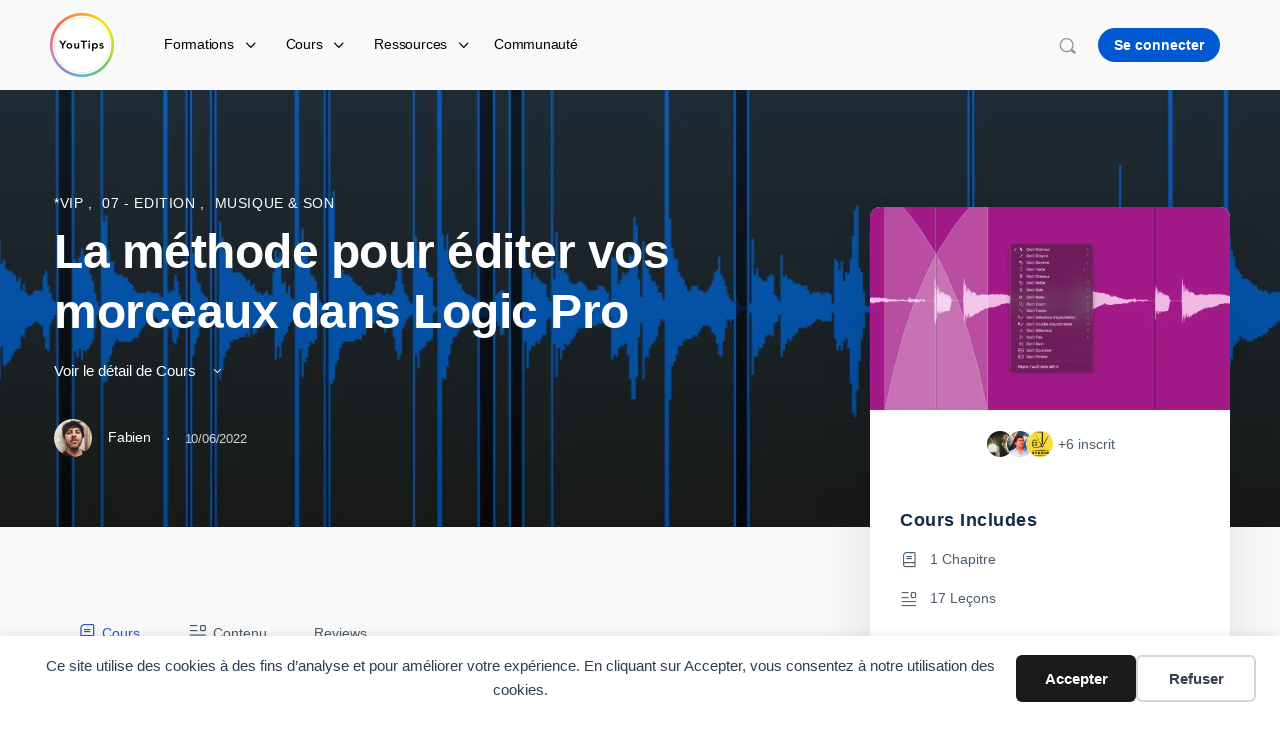

--- FILE ---
content_type: text/html; charset=UTF-8
request_url: https://www.youtips.com/courses/editer-ans-logic-pro/
body_size: 95117
content:
<!doctype html>
<html lang="fr-FR">
	<head>
		<meta charset="UTF-8">
		<link rel="profile" href="https://gmpg.org/xfn/11">
		<title>La méthode pour éditer vos morceaux dans Logic Pro &#8211; YouTips &#8211; Blogs &#8211; Formations &#8211; Certifications</title>
<script type="text/html" id="tmpl-bb-link-preview">
<% if ( link_scrapping ) { %>
	<% if ( link_loading ) { %>
		<span class="bb-url-scrapper-loading bb-ajax-loader"><i class="bb-icon-l bb-icon-spinner animate-spin"></i>Chargement de l’aperçu...</span>
	<% } %>
	<% if ( link_success || link_error ) { %>
		<a title="Annuler l&#039;aperçu" href="#" id="bb-close-link-suggestion">Remove Preview</a>
		<div class="bb-link-preview-container">

			<% if ( link_images && link_images.length && link_success && ! link_error && '' !== link_image_index ) { %>
				<div id="bb-url-scrapper-img-holder">
					<div class="bb-link-preview-image">
						<div class="bb-link-preview-image-cover">
							<img src="<%= link_images[link_image_index] %>"/>
						</div>
						<div class="bb-link-preview-icons">
							<%
							if ( link_images.length > 1 ) { %>
								<a data-bp-tooltip-pos="up" data-bp-tooltip="Change image" href="#" class="icon-exchange toolbar-button bp-tooltip" id="icon-exchange"><i class="bb-icon-l bb-icon-exchange"></i></a>
							<% } %>
							<% if ( link_images.length ) { %>
								<a data-bp-tooltip-pos="up" data-bp-tooltip="Remove image" href="#" class="icon-image-slash toolbar-button bp-tooltip" id="bb-link-preview-remove-image"><i class="bb-icon-l bb-icon-image-slash"></i></a>
							<% } %>
							<a data-bp-tooltip-pos="up" data-bp-tooltip="Confirmer" class="toolbar-button bp-tooltip" href="#" id="bb-link-preview-select-image">
								<i class="bb-icon-check bb-icon-l"></i>
							</a>
						</div>
					</div>
					<% if ( link_images.length > 1 ) { %>
						<div class="bb-url-thumb-nav">
							<button type="button" id="bb-url-prevPicButton"><span class="bb-icon-l bb-icon-angle-left"></span></button>
							<button type="button" id="bb-url-nextPicButton"><span class="bb-icon-l bb-icon-angle-right"></span></button>
							<div id="bb-url-scrapper-img-count">
								Image <%= link_image_index + 1 %>&nbsp;de&nbsp;<%= link_images.length %>
							</div>
						</div>
					<% } %>
				</div>
			<% } %>

			<% if ( link_success && ! link_error && link_url ) { %>
				<div class="bb-link-preview-info">
					<% var a = document.createElement('a');
						a.href = link_url;
						var hostname = a.hostname;
						var domainName = hostname.replace('www.', '' );
					%>

					<% if ( 'undefined' !== typeof link_title && link_title.trim() && link_description ) { %>
						<p class="bb-link-preview-link-name"><%= domainName %></p>
					<% } %>

					<% if ( link_success && ! link_error ) { %>
						<p class="bb-link-preview-title"><%= link_title %></p>
					<% } %>

					<% if ( link_success && ! link_error ) { %>
						<div class="bb-link-preview-excerpt"><p><%= link_description %></p></div>
					<% } %>
				</div>
			<% } %>
			<% if ( link_error && ! link_success ) { %>
				<div id="bb-url-error" class="bb-url-error"><%= link_error_msg %></div>
			<% } %>
		</div>
	<% } %>
<% } %>
</script>
<script type="text/html" id="tmpl-profile-card-popup">
	<div id="profile-card" class="bb-profile-card bb-popup-card" data-bp-item-id="" data-bp-item-component="members">

		<div class="skeleton-card">
			<div class="skeleton-card-body">
				<div class="skeleton-card-avatar bb-loading-bg"></div>
				<div class="skeleton-card-entity">
					<div class="skeleton-card-type bb-loading-bg"></div>
					<div class="skeleton-card-heading bb-loading-bg"></div>
					<div class="skeleton-card-meta bb-loading-bg"></div>
				</div>
			</div>
						<div class="skeleton-card-footer skeleton-footer-plain">
				<div class="skeleton-card-button bb-loading-bg"></div>
				<div class="skeleton-card-button bb-loading-bg"></div>
				<div class="skeleton-card-button bb-loading-bg"></div>
			</div>
		</div>

		<div class="bb-card-content">
			<div class="bb-card-body">
				<div class="bb-card-avatar">
					<span class="card-profile-status"></span>
					<img src="" alt="">
				</div>
				<div class="bb-card-entity">
					<div class="bb-card-profile-type"></div>
					<h4 class="bb-card-heading"></h4>
					<div class="bb-card-meta">
						<span class="card-meta-item card-meta-joined">Joined <span></span></span>
						<span class="card-meta-item card-meta-last-active"></span>
													<span class="card-meta-item card-meta-followers"></span>
												</div>
				</div>
			</div>
			<div class="bb-card-footer">
								<div class="bb-card-action bb-card-action-outline">
					<a href="" class="card-button card-button-profile">Voir le profil</a>
				</div>
			</div>
		</div>

	</div>
</script>
<script type="text/html" id="tmpl-group-card-popup">
	<div id="group-card" class="bb-group-card bb-popup-card" data-bp-item-id="" data-bp-item-component="groups">

		<div class="skeleton-card">
			<div class="skeleton-card-body">
				<div class="skeleton-card-avatar bb-loading-bg"></div>
				<div class="skeleton-card-entity">
					<div class="skeleton-card-heading bb-loading-bg"></div>
					<div class="skeleton-card-meta bb-loading-bg"></div>
				</div>
			</div>
						<div class="skeleton-card-footer skeleton-footer-plain">
				<div class="skeleton-card-button bb-loading-bg"></div>
				<div class="skeleton-card-button bb-loading-bg"></div>
			</div>
		</div>

		<div class="bb-card-content">
			<div class="bb-card-body">
				<div class="bb-card-avatar">
					<img src="" alt="">
				</div>
				<div class="bb-card-entity">
					<h4 class="bb-card-heading"></h4>
					<div class="bb-card-meta">
						<span class="card-meta-item card-meta-status"></span>
						<span class="card-meta-item card-meta-type"></span>
						<span class="card-meta-item card-meta-last-active"></span>
					</div>
					<div class="card-group-members">
						<span class="bs-group-members"></span>
					</div>
				</div>
			</div>
			<div class="bb-card-footer">
								<div class="bb-card-action bb-card-action-outline">
					<a href="" class="card-button card-button-group">View Group</a>
				</div>
			</div>
		</div>

	</div>
</script>

            <style id="bb_learndash_30_custom_colors">

                
                .learndash-wrapper .bb-single-course-sidebar .ld-status.ld-primary-background {
                    background-color: #e2e7ed !important;
                    color: inherit !important;
                }

                .learndash-wrapper .ld-course-status .ld-status.ld-status-progress.ld-primary-background {
                    background-color: #ebe9e6 !important;
                    color: inherit !important;
                }

                .learndash-wrapper .learndash_content_wrap .wpProQuiz_content .wpProQuiz_button_reShowQuestion:hover {
                    background-color: #fff !important;
                }

                .learndash-wrapper .learndash_content_wrap .wpProQuiz_content .wpProQuiz_toplistTable th {
                    background-color: transparent !important;
                }

                .learndash-wrapper .wpProQuiz_content .wpProQuiz_button:not(.wpProQuiz_button_reShowQuestion):not(.wpProQuiz_button_restartQuiz) {
                    color: #fff !important;
                }

                .learndash-wrapper .wpProQuiz_content .wpProQuiz_button.wpProQuiz_button_restartQuiz {
                    color: #fff !important;
                }

                .wpProQuiz_content .wpProQuiz_results > div > .wpProQuiz_button,
                .learndash-wrapper .bb-learndash-content-wrap .ld-item-list .ld-item-list-item a.ld-item-name:hover,
                .learndash-wrapper .bb-learndash-content-wrap .ld-item-list .ld-item-list-item .ld-item-list-item-preview:hover a.ld-item-name .ld-item-title,
                .learndash-wrapper .bb-learndash-content-wrap .ld-item-list .ld-item-list-item .ld-item-list-item-preview:hover .ld-expand-button .ld-icon-arrow-down,
                .lms-topic-sidebar-wrapper .lms-lessions-list > ol li a.bb-lesson-head:hover,
                .learndash-wrapper .bb-learndash-content-wrap .ld-primary-color-hover:hover,
                .learndash-wrapper .learndash_content_wrap .ld-table-list-item-quiz .ld-primary-color-hover:hover .ld-item-title,
                .learndash-wrapper .ld-item-list-item-expanded .ld-table-list-items .ld-table-list-item .ld-table-list-item-quiz .ld-primary-color-hover:hover .ld-item-title,
                .learndash-wrapper .ld-table-list .ld-table-list-items div.ld-table-list-item a.ld-table-list-item-preview:hover .ld-topic-title,
                .lms-lesson-content .bb-type-list li a:hover,
                .lms-lesson-content .lms-quiz-list li a:hover,
                .learndash-wrapper .ld-expand-button.ld-button-alternate:hover .ld-icon-arrow-down,
                .learndash-wrapper .ld-table-list .ld-table-list-items div.ld-table-list-item a.ld-table-list-item-preview:hover .ld-topic-title:before,
                .bb-lessons-list .lms-toggle-lesson i:hover,
                .lms-topic-sidebar-wrapper .lms-course-quizzes-list > ul li a:hover,
                .lms-topic-sidebar-wrapper .lms-course-members-list .course-members-list a:hover,
                .lms-topic-sidebar-wrapper .lms-course-members-list .bb-course-member-wrap > .list-members-extra,
                .lms-topic-sidebar-wrapper .lms-course-members-list .bb-course-member-wrap > .list-members-extra:hover,
                .learndash-wrapper .ld-item-list .ld-item-list-item.ld-item-lesson-item .ld-item-list-item-preview .ld-item-name .ld-item-title .ld-item-components span,
                .bb-about-instructor h5 a:hover,
                .learndash_content_wrap .comment-respond .comment-author:hover,
                .single-sfwd-courses .comment-respond .comment-author:hover {
                    color: #2358c9 !important;
                }

                .learndash-wrapper .learndash_content_wrap #quiz_continue_link,
                .learndash-wrapper .learndash_content_wrap .learndash_mark_complete_button,
                .learndash-wrapper .learndash_content_wrap #learndash_mark_complete_button,
                .learndash-wrapper .learndash_content_wrap .ld-status-complete,
                .learndash-wrapper .learndash_content_wrap .ld-alert-success .ld-button,
                .learndash-wrapper .learndash_content_wrap .ld-alert-success .ld-alert-icon,
                .wpProQuiz_questionList[data-type="assessment_answer"] .wpProQuiz_questionListItem label.is-selected:before,
                .wpProQuiz_questionList[data-type="single"] .wpProQuiz_questionListItem label.is-selected:before,
                .wpProQuiz_questionList[data-type="multiple"] .wpProQuiz_questionListItem label.is-selected:before {
                    background-color: #2358c9 !important;
                }

                .wpProQuiz_content .wpProQuiz_results > div > .wpProQuiz_button,
                .wpProQuiz_questionList[data-type="multiple"] .wpProQuiz_questionListItem label.is-selected:before {
                    border-color: #2358c9 !important;
                }

                .learndash-wrapper .wpProQuiz_content .wpProQuiz_button.wpProQuiz_button_restartQuiz,
                .learndash-wrapper .wpProQuiz_content .wpProQuiz_button.wpProQuiz_button_restartQuiz:hover,
                #learndash-page-content .sfwd-course-nav .learndash_next_prev_link a:hover,
                .bb-cover-list-item .ld-primary-background {
                    background-color: #2358c9 !important;
                }

                
                
                .lms-topic-sidebar-wrapper .ld-secondary-background,
                .i-progress.i-progress-completed,
                .bb-cover-list-item .ld-secondary-background,
                .learndash-wrapper .ld-status-icon.ld-status-complete.ld-secondary-background,
                .learndash-wrapper .ld-status-icon.ld-quiz-complete,
                .ld-progress-bar .ld-progress-bar-percentage.ld-secondary-background {
                    background-color: #2358c9 !important;
                }

                .bb-progress .bb-progress-circle {
                    border-color: #2358c9 !important;
                }

                .learndash-wrapper .ld-alert-success {
                    border-color: #DCDFE3 !important;
                }

                .learndash-wrapper .ld-secondary-in-progress-icon {
                    color: #2358c9 !important;
                }

                .learndash-wrapper .bb-learndash-content-wrap .ld-secondary-in-progress-icon {
                    border-left-color: #DEDFE2 !important;
                    border-top-color: #DEDFE2 !important;
                }

                
                
                .learndash-wrapper .ld-item-list .ld-item-list-item.ld-item-lesson-item .ld-item-name .ld-item-title .ld-item-components span.ld-status-waiting,
                .learndash-wrapper .ld-item-list .ld-item-list-item.ld-item-lesson-item .ld-item-name .ld-item-title .ld-item-components span.ld-status-waiting span.ld-icon,
                .learndash-wrapper .ld-status-waiting {
                    background-color: #ffd200 !important;
                }

                
            </style>

			<meta name="dc.relation" content="https://www.youtips.com/courses/editer-ans-logic-pro/">
<meta name="dc.source" content="https://www.youtips.com/">
<meta name="dc.language" content="fr_FR">
<meta name="thumbnail" content="https://www.youtips.com/wp-content/uploads/2022/06/Formation-en-ligne-editez-vos-morceaux-dans-Logic-pro-512x256.webp">
<meta name="robots" content="index, follow, max-snippet:-1, max-image-preview:large, max-video-preview:-1">
<link rel="canonical" href="https://www.youtips.com/courses/editer-ans-logic-pro/">
<meta property="og:url" content="https://www.youtips.com/courses/editer-ans-logic-pro/">
<meta property="og:site_name" content="YouTips - Blogs - Formations - Certifications">
<meta property="og:locale" content="fr_FR">
<meta property="og:type" content="article">
<meta property="article:author" content="https://www.facebook.com/youtips.blog">
<meta property="article:publisher" content="https://www.facebook.com/youtips.blog">
<meta property="og:title" content="La méthode pour éditer vos morceaux dans Logic Pro &#8211; YouTips &#8211; Blogs &#8211; Formations &#8211; Certifications">
<meta property="og:image" content="https://www.youtips.com/wp-content/uploads/2022/06/Formation-en-ligne-editez-vos-morceaux-dans-Logic-pro.webp">
<meta property="og:image:secure_url" content="https://www.youtips.com/wp-content/uploads/2022/06/Formation-en-ligne-editez-vos-morceaux-dans-Logic-pro.webp">
<meta property="og:image:width" content="1280">
<meta property="og:image:height" content="720">
<meta property="og:image:alt" content="formation en ligne éditez vos morceaux dans logic pro">
<meta property="fb:pages" content="116191418465617">
<meta name="twitter:card" content="summary">
<meta name="twitter:title" content="La méthode pour éditer vos morceaux dans Logic Pro &#8211; YouTips &#8211; Blogs &#8211; Formations &#8211; Certifications">
<meta name="twitter:image" content="https://www.youtips.com/wp-content/uploads/2022/06/Formation-en-ligne-editez-vos-morceaux-dans-Logic-pro.webp">
<link rel='dns-prefetch' href='//js.surecart.com' />
<link rel='dns-prefetch' href='//www.google.com' />
<link rel='dns-prefetch' href='//stackpath.bootstrapcdn.com' />
<link rel="alternate" type="application/rss+xml" title="YouTips - Blogs - Formations - Certifications &raquo; Flux" href="https://www.youtips.com/feed/" />
<link rel="alternate" title="oEmbed (JSON)" type="application/json+oembed" href="https://www.youtips.com/wp-json/oembed/1.0/embed?url=https%3A%2F%2Fwww.youtips.com%2Fcourses%2Fediter-ans-logic-pro%2F" />
<link rel="alternate" title="oEmbed (XML)" type="text/xml+oembed" href="https://www.youtips.com/wp-json/oembed/1.0/embed?url=https%3A%2F%2Fwww.youtips.com%2Fcourses%2Fediter-ans-logic-pro%2F&#038;format=xml" />
<style id='wp-img-auto-sizes-contain-inline-css' type='text/css'>
img:is([sizes=auto i],[sizes^="auto," i]){contain-intrinsic-size:3000px 1500px}
/*# sourceURL=wp-img-auto-sizes-contain-inline-css */
</style>
<style id='surecart-cart-close-button-style-inline-css' type='text/css'>
.wp-block-surecart-cart-close-button{color:var(--sc-input-help-text-color);cursor:pointer;font-size:20px}.wp-block-surecart-cart-close-button svg{height:1em;width:1em}

/*# sourceURL=https://www.youtips.com/wp-content/plugins/surecart/packages/blocks-next/build/blocks/cart-close-button/style-index.css */
</style>
<style id='surecart-cart-count-style-inline-css' type='text/css'>
.wp-block-surecart-cart-count{background-color:var(--sc-panel-background-color);border:1px solid var(--sc-input-border-color);color:var(--sc-cart-main-label-text-color)}

/*# sourceURL=https://www.youtips.com/wp-content/plugins/surecart/packages/blocks-next/build/blocks/cart-count/style-index.css */
</style>
<style id='surecart-cart-line-item-image-style-inline-css' type='text/css'>
.wp-block-surecart-cart-line-item-image{border-color:var(--sc-color-gray-300);-webkit-box-sizing:border-box;box-sizing:border-box;height:auto;max-width:100%;vertical-align:bottom}.wp-block-surecart-cart-line-item-image.sc-is-covered{-o-object-fit:cover;object-fit:cover}.wp-block-surecart-cart-line-item-image.sc-is-contained{-o-object-fit:contain;object-fit:contain}.sc-cart-line-item-image-wrap{-ms-flex-negative:0;flex-shrink:0}

/*# sourceURL=https://www.youtips.com/wp-content/plugins/surecart/packages/blocks-next/build/blocks/cart-line-item-image/style-index.css */
</style>
<style id='surecart-cart-line-item-title-style-inline-css' type='text/css'>
.wp-block-surecart-cart-line-item-title{color:var(--sc-cart-main-label-text-color);text-wrap:wrap}

/*# sourceURL=https://www.youtips.com/wp-content/plugins/surecart/packages/blocks-next/build/blocks/cart-line-item-title/style-index.css */
</style>
<style id='surecart-cart-line-item-price-name-style-inline-css' type='text/css'>
.wp-block-surecart-cart-line-item-price-name{color:var(--sc-input-help-text-color);text-wrap:auto}

/*# sourceURL=https://www.youtips.com/wp-content/plugins/surecart/packages/blocks-next/build/blocks/cart-line-item-price-name/style-index.css */
</style>
<style id='surecart-cart-line-item-variant-style-inline-css' type='text/css'>
.wp-block-surecart-cart-line-item-variant{color:var(--sc-input-help-text-color)}

/*# sourceURL=https://www.youtips.com/wp-content/plugins/surecart/packages/blocks-next/build/blocks/cart-line-item-variant/style-index.css */
</style>
<style id='surecart-cart-line-item-note-style-inline-css' type='text/css'>
.wp-block-surecart-cart-line-item-note{color:var(--sc-input-help-text-color);display:-webkit-box;display:-ms-flexbox;display:flex;margin-top:var(--sc-spacing-x-small);position:relative;-webkit-box-pack:center;-ms-flex-pack:center;justify-content:center;-webkit-box-align:start;-ms-flex-align:start;align-items:flex-start;gap:.25em;min-height:1.5em}.wp-block-surecart-cart-line-item-note[hidden]{display:none!important}.wp-block-surecart-cart-line-item-note[disabled]{pointer-events:none}.wp-block-surecart-cart-line-item-note .line-item-note__text{color:var(--sc-color-gray-500);line-height:1.4;-webkit-box-flex:1;display:-webkit-box;-ms-flex:1;flex:1;-webkit-box-orient:vertical;line-clamp:1;-webkit-line-clamp:1;overflow:hidden;text-overflow:ellipsis;word-wrap:break-word;max-width:100%;-webkit-transition:all .2s;transition:all .2s;white-space:normal;width:100%}.wp-block-surecart-cart-line-item-note .line-item-note__toggle{background:none;border:none;color:var(--sc-color-gray-500);cursor:pointer;padding:0;-ms-flex-item-align:start;align-self:flex-start;border-radius:var(--sc-border-radius-small);-webkit-transition:opacity .2s ease;transition:opacity .2s ease}.wp-block-surecart-cart-line-item-note .sc-icon{display:none;-webkit-transition:-webkit-transform .2s;transition:-webkit-transform .2s;transition:transform .2s;transition:transform .2s,-webkit-transform .2s}.wp-block-surecart-cart-line-item-note .sc-icon--rotated{-webkit-transform:rotate(180deg);-ms-transform:rotate(180deg);transform:rotate(180deg)}.wp-block-surecart-cart-line-item-note.line-item-note--is-collapsible,.wp-block-surecart-cart-line-item-note.line-item-note--is-expanded{cursor:pointer}.wp-block-surecart-cart-line-item-note.line-item-note--is-collapsible .sc-icon,.wp-block-surecart-cart-line-item-note.line-item-note--is-expanded .sc-icon{display:-webkit-inline-box!important;display:-ms-inline-flexbox!important;display:inline-flex!important}.wp-block-surecart-cart-line-item-note.line-item-note--is-expanded .line-item-note__text{line-clamp:unset;-webkit-line-clamp:unset;overflow:visible;text-overflow:unset}

/*# sourceURL=https://www.youtips.com/wp-content/plugins/surecart/packages/blocks-next/build/blocks/cart-line-item-note/style-index.css */
</style>
<style id='surecart-cart-line-item-status-style-inline-css' type='text/css'>
.wp-block-surecart-cart-line-item-status{--sc-cart-line-item-status-color:var(--sc-color-danger-600);display:-webkit-inline-box;display:-ms-inline-flexbox;display:inline-flex;-webkit-box-align:center;-ms-flex-align:center;align-items:center;color:var(--sc-cart-line-item-status-color);font-size:var(--sc-font-size-small);font-weight:var(--sc-font-weight-semibold);gap:.25em}.surecart-theme-dark .wp-block-surecart-cart-line-item-status{--sc-cart-line-item-status-color:var(--sc-color-danger-400)}

/*# sourceURL=https://www.youtips.com/wp-content/plugins/surecart/packages/blocks-next/build/blocks/cart-line-item-status/style-index.css */
</style>
<style id='surecart-cart-line-item-scratch-amount-style-inline-css' type='text/css'>
.wp-block-surecart-cart-line-item-scratch-amount{color:var(--sc-input-help-text-color);text-decoration:line-through}

/*# sourceURL=https://www.youtips.com/wp-content/plugins/surecart/packages/blocks-next/build/blocks/cart-line-item-scratch-amount/style-index.css */
</style>
<style id='surecart-cart-line-item-amount-style-inline-css' type='text/css'>
.wp-block-surecart-cart-line-item-amount{color:var(--sc-cart-main-label-text-color)}

/*# sourceURL=https://www.youtips.com/wp-content/plugins/surecart/packages/blocks-next/build/blocks/cart-line-item-amount/style-index.css */
</style>
<style id='surecart-cart-line-item-interval-style-inline-css' type='text/css'>
.wp-block-surecart-cart-line-item-interval{color:var(--sc-input-help-text-color)}

/*# sourceURL=https://www.youtips.com/wp-content/plugins/surecart/packages/blocks-next/build/blocks/cart-line-item-interval/style-index.css */
</style>
<style id='surecart-cart-line-item-trial-style-inline-css' type='text/css'>
.wp-block-surecart-cart-line-item-trial{color:var(--sc-input-help-text-color)}

/*# sourceURL=https://www.youtips.com/wp-content/plugins/surecart/packages/blocks-next/build/blocks/cart-line-item-trial/style-index.css */
</style>
<style id='surecart-cart-line-item-fees-style-inline-css' type='text/css'>
.wp-block-surecart-cart-line-item-fees{color:var(--sc-input-help-text-color)}

/*# sourceURL=https://www.youtips.com/wp-content/plugins/surecart/packages/blocks-next/build/blocks/cart-line-item-fees/style-index.css */
</style>
<style id='surecart-cart-line-item-quantity-style-inline-css' type='text/css'>
.wp-block-surecart-cart-line-item-quantity{color:var(--sc-input-color)}.wp-block-surecart-cart-line-item-quantity.sc-input-group{border:none;-webkit-box-shadow:none;box-shadow:none}.wp-block-surecart-cart-line-item-quantity input[type=number].sc-form-control.sc-quantity-selector__control,.wp-block-surecart-cart-line-item-quantity.sc-input-group-text{color:inherit}

/*# sourceURL=https://www.youtips.com/wp-content/plugins/surecart/packages/blocks-next/build/blocks/cart-line-item-quantity/style-index.css */
</style>
<style id='surecart-cart-line-item-remove-style-inline-css' type='text/css'>
.wp-block-surecart-cart-line-item-remove{cursor:pointer;display:-webkit-inline-box;display:-ms-inline-flexbox;display:inline-flex;-webkit-box-align:center;-ms-flex-align:center;align-items:center;color:var(--sc-input-help-text-color);font-size:var(--sc-font-size-medium);font-weight:var(--sc-font-weight-semibold);gap:.25em}.wp-block-surecart-cart-line-item-remove__icon{height:1.1em;width:1.1em}

/*# sourceURL=https://www.youtips.com/wp-content/plugins/surecart/packages/blocks-next/build/blocks/cart-line-item-remove/style-index.css */
</style>
<link rel='stylesheet' id='surecart-line-item-css' href='https://www.youtips.com/wp-content/plugins/surecart/packages/blocks-next/build/styles/line-item.css?ver=1769061631' type='text/css' media='all' />
<link rel='stylesheet' id='surecart-product-line-item-css' href='https://www.youtips.com/wp-content/plugins/surecart/packages/blocks-next/build/styles/product-line-item.css?ver=1769061631' type='text/css' media='all' />
<link rel='stylesheet' id='surecart-input-group-css' href='https://www.youtips.com/wp-content/plugins/surecart/packages/blocks-next/build/styles/input-group.css?ver=1769061631' type='text/css' media='all' />
<link rel='stylesheet' id='surecart-quantity-selector-css' href='https://www.youtips.com/wp-content/plugins/surecart/packages/blocks-next/build/styles/quantity-selector.css?ver=1769061631' type='text/css' media='all' />
<link rel='stylesheet' id='surecart-toggle-css' href='https://www.youtips.com/wp-content/plugins/surecart/packages/blocks-next/build/styles/toggle.css?ver=1769061631' type='text/css' media='all' />
<style id='surecart-slide-out-cart-line-items-style-6-inline-css' type='text/css'>
.wp-block-surecart-slide-out-cart-line-items{-webkit-box-flex:1;display:-webkit-box;display:-ms-flexbox;display:flex;-ms-flex:1 0 140px;flex:1 0 140px;overflow:auto;-webkit-box-orient:vertical;-webkit-box-direction:normal;-ms-flex-direction:column;flex-direction:column;white-space:nowrap}.wp-block-surecart-slide-out-cart-line-items .sc-quantity-selector[hidden]{display:none}.sc-product-line-item--has-swap{background:var(--sc-panel-background-color);border:1px solid var(--sc-input-border-color);border-radius:var(--sc-border-radius-medium);gap:0;padding:0}.sc-product-line-item--has-swap .sc-product-line-item__content{border-bottom:solid var(--sc-input-border-width) var(--sc-input-border-color);border-radius:var(--sc-border-radius-medium) var(--sc-border-radius-medium) 0 0;padding:var(--sc-spacing-medium)}.sc-product-line-item--has-swap .sc-product-line-item__swap{background:var(--sc-panel-background-color);display:-webkit-box;display:-ms-flexbox;display:flex;font-size:var(--sc-font-size-small);line-height:1;padding:var(--sc-spacing-medium);-webkit-box-align:center;-ms-flex-align:center;align-items:center;-webkit-box-pack:justify;-ms-flex-pack:justify;border-radius:0 0 var(--sc-border-radius-medium) var(--sc-border-radius-medium);color:var(--sc-input-label-color);justify-content:space-between;text-wrap:auto}.sc-product-line-item--has-swap .sc-product-line-item__swap .sc-product-line-item__swap-content{display:-webkit-box;display:-ms-flexbox;display:flex;-webkit-box-align:center;-ms-flex-align:center;align-items:center;gap:var(--sc-spacing-small)}.sc-product-line-item--has-swap .sc-product-line-item__swap .sc-product-line-item__swap-amount-value{font-weight:var(--sc-font-weight-bold)}

/*# sourceURL=https://www.youtips.com/wp-content/plugins/surecart/packages/blocks-next/build/blocks/cart-line-items/style-index.css */
</style>
<style id='surecart-cart-subtotal-amount-style-inline-css' type='text/css'>
.wp-block-surecart-cart-subtotal-amount{color:var(--sc-cart-main-label-text-color)}

/*# sourceURL=https://www.youtips.com/wp-content/plugins/surecart/packages/blocks-next/build/blocks/cart-subtotal-amount/style-index.css */
</style>
<link rel='stylesheet' id='surecart-wp-buttons-css' href='https://www.youtips.com/wp-content/plugins/surecart/packages/blocks-next/build/styles/wp-buttons.css?ver=1769061631' type='text/css' media='all' />
<link rel='stylesheet' id='surecart-wp-button-css' href='https://www.youtips.com/wp-content/plugins/surecart/packages/blocks-next/build/styles/wp-button.css?ver=1769061631' type='text/css' media='all' />
<style id='surecart-slide-out-cart-items-submit-style-3-inline-css' type='text/css'>
.sc-cart-items-submit__wrapper .wp-block-button__link,.sc-cart-items-submit__wrapper a.wp-block-button__link{background:var(--sc-color-primary-500);-webkit-box-sizing:border-box;box-sizing:border-box;color:#fff;display:block;position:relative;text-align:center;text-decoration:none;width:100%}.sc-cart-items-submit__wrapper .wp-block-button__link:focus,.sc-cart-items-submit__wrapper a.wp-block-button__link:focus{-webkit-box-shadow:0 0 0 var(--sc-focus-ring-width) var(--sc-focus-ring-color-primary);box-shadow:0 0 0 var(--sc-focus-ring-width) var(--sc-focus-ring-color-primary);outline:none}.sc-cart-items-submit__wrapper.wp-block-buttons>.wp-block-button{display:block;text-decoration:none!important;width:100%}

/*# sourceURL=https://www.youtips.com/wp-content/plugins/surecart/packages/blocks-next/build/blocks/cart-items-submit/style-index.css */
</style>
<link rel='stylesheet' id='surecart-drawer-css' href='https://www.youtips.com/wp-content/plugins/surecart/packages/blocks-next/build/styles/drawer.css?ver=1769061631' type='text/css' media='all' />
<link rel='stylesheet' id='surecart-block-ui-css' href='https://www.youtips.com/wp-content/plugins/surecart/packages/blocks-next/build/styles/block-ui.css?ver=1769061631' type='text/css' media='all' />
<link rel='stylesheet' id='surecart-alert-css' href='https://www.youtips.com/wp-content/plugins/surecart/packages/blocks-next/build/styles/alert.css?ver=1769061631' type='text/css' media='all' />
<style id='surecart-slide-out-cart-style-4-inline-css' type='text/css'>
.wp-block-surecart-slide-out-cart{-webkit-box-flex:1;border:var(--sc-drawer-border);-webkit-box-shadow:0 1px 2px rgba(13,19,30,.102);box-shadow:0 1px 2px rgba(13,19,30,.102);color:var(--sc-cart-main-label-text-color);-ms-flex:1 1 auto;flex:1 1 auto;font-size:16px;margin:auto;overflow:auto;width:100%}.wp-block-surecart-slide-out-cart .sc-alert{border-radius:0}.wp-block-surecart-slide-out-cart .sc-alert__icon svg{height:24px;width:24px}.wp-block-surecart-slide-out-cart .sc-alert :not(:first-child){margin-bottom:0}html:has(dialog.sc-drawer[open]){overflow:hidden;scrollbar-gutter:stable}

/*# sourceURL=https://www.youtips.com/wp-content/plugins/surecart/packages/blocks-next/build/blocks/cart/style-index.css */
</style>
<link rel='stylesheet' id='surecart-theme-base-css' href='https://www.youtips.com/wp-content/plugins/surecart/packages/blocks-next/build/styles/theme-base.css?ver=1769061631' type='text/css' media='all' />
<style id='surecart-theme-base-inline-css' type='text/css'>
@-webkit-keyframes sheen{0%{background-position:200% 0}to{background-position:-200% 0}}@keyframes sheen{0%{background-position:200% 0}to{background-position:-200% 0}}sc-form{display:block}sc-form>:not(:last-child){margin-bottom:var(--sc-form-row-spacing,.75em)}sc-form>:not(:last-child).wp-block-spacer{margin-bottom:0}sc-invoice-details:not(.hydrated),sc-invoice-details:not(:defined){display:none}sc-customer-email:not(.hydrated),sc-customer-email:not(:defined),sc-customer-name:not(.hydrated),sc-customer-name:not(:defined),sc-input:not(.hydrated),sc-input:not(:defined){-webkit-animation:sheen 3s ease-in-out infinite;animation:sheen 3s ease-in-out infinite;background:-webkit-gradient(linear,right top,left top,from(rgba(75,85,99,.2)),color-stop(rgba(75,85,99,.1)),color-stop(rgba(75,85,99,.1)),to(rgba(75,85,99,.2)));background:linear-gradient(270deg,rgba(75,85,99,.2),rgba(75,85,99,.1),rgba(75,85,99,.1),rgba(75,85,99,.2));background-size:400% 100%;border-radius:var(--sc-input-border-radius-medium);display:block;height:var(--sc-input-height-medium)}sc-button:not(.hydrated),sc-button:not(:defined),sc-order-submit:not(.hydrated),sc-order-submit:not(:defined){-webkit-animation:sheen 3s ease-in-out infinite;animation:sheen 3s ease-in-out infinite;background:-webkit-gradient(linear,right top,left top,from(rgba(75,85,99,.2)),color-stop(rgba(75,85,99,.1)),color-stop(rgba(75,85,99,.1)),to(rgba(75,85,99,.2)));background:linear-gradient(270deg,rgba(75,85,99,.2),rgba(75,85,99,.1),rgba(75,85,99,.1),rgba(75,85,99,.2));background-size:400% 100%;border-radius:var(--sc-input-border-radius-medium);color:rgba(0,0,0,0);display:block;height:var(--sc-input-height-large);text-align:center;width:auto}sc-order-summary:not(.hydrated),sc-order-summary:not(:defined){-webkit-animation:sheen 3s ease-in-out infinite;animation:sheen 3s ease-in-out infinite;background:-webkit-gradient(linear,right top,left top,from(rgba(75,85,99,.2)),color-stop(rgba(75,85,99,.1)),color-stop(rgba(75,85,99,.1)),to(rgba(75,85,99,.2)));background:linear-gradient(270deg,rgba(75,85,99,.2),rgba(75,85,99,.1),rgba(75,85,99,.1),rgba(75,85,99,.2));background-size:400% 100%;border-radius:var(--sc-input-border-radius-medium);color:rgba(0,0,0,0);display:block;height:var(--sc-input-height-large);text-align:center;width:auto}sc-tab-group:not(.hydrated),sc-tab-group:not(:defined),sc-tab:not(.hydrated),sc-tab:not(:defined){visibility:hidden}sc-column:not(.hydrated),sc-column:not(:defined){opacity:0;visibility:hidden}sc-columns{-webkit-box-sizing:border-box;box-sizing:border-box;display:-webkit-box;display:-ms-flexbox;display:flex;-ms-flex-wrap:wrap!important;flex-wrap:wrap!important;gap:var(--sc-column-spacing,var(--sc-spacing-xxxx-large));margin-left:auto;margin-right:auto;width:100%;-webkit-box-align:initial!important;-ms-flex-align:initial!important;align-items:normal!important}@media(min-width:782px){sc-columns{-ms-flex-wrap:nowrap!important;flex-wrap:nowrap!important}}sc-columns.are-vertically-aligned-top{-webkit-box-align:start;-ms-flex-align:start;align-items:flex-start}sc-columns.are-vertically-aligned-center{-webkit-box-align:center;-ms-flex-align:center;align-items:center}sc-columns.are-vertically-aligned-bottom{-webkit-box-align:end;-ms-flex-align:end;align-items:flex-end}@media(max-width:781px){sc-columns:not(.is-not-stacked-on-mobile).is-full-height>sc-column{padding:30px!important}sc-columns:not(.is-not-stacked-on-mobile)>sc-column{-ms-flex-preferred-size:100%!important;flex-basis:100%!important}}@media(min-width:782px){sc-columns:not(.is-not-stacked-on-mobile)>sc-column{-ms-flex-preferred-size:0;flex-basis:0;-webkit-box-flex:1;-ms-flex-positive:1;flex-grow:1}sc-columns:not(.is-not-stacked-on-mobile)>sc-column[style*=flex-basis]{-webkit-box-flex:0;-ms-flex-positive:0;flex-grow:0}}sc-columns.is-not-stacked-on-mobile{-ms-flex-wrap:nowrap!important;flex-wrap:nowrap!important}sc-columns.is-not-stacked-on-mobile>sc-column{-ms-flex-preferred-size:0;flex-basis:0;-webkit-box-flex:1;-ms-flex-positive:1;flex-grow:1}sc-columns.is-not-stacked-on-mobile>sc-column[style*=flex-basis]{-webkit-box-flex:0;-ms-flex-positive:0;flex-grow:0}sc-column{display:block;-webkit-box-flex:1;-ms-flex-positive:1;flex-grow:1;min-width:0;overflow-wrap:break-word;word-break:break-word}sc-column.is-vertically-aligned-top{-ms-flex-item-align:start;align-self:flex-start}sc-column.is-vertically-aligned-center{-ms-flex-item-align:center;-ms-grid-row-align:center;align-self:center}sc-column.is-vertically-aligned-bottom{-ms-flex-item-align:end;align-self:flex-end}sc-column.is-vertically-aligned-bottom,sc-column.is-vertically-aligned-center,sc-column.is-vertically-aligned-top{width:100%}@media(min-width:782px){sc-column.is-sticky{position:sticky!important;-ms-flex-item-align:start;align-self:flex-start;top:0}}sc-column>:not(.wp-block-spacer):not(:last-child):not(.is-empty):not(style){margin-bottom:var(--sc-form-row-spacing,.75em)}sc-column>:not(.wp-block-spacer):not(:last-child):not(.is-empty):not(style):not(.is-layout-flex){display:block}.hydrated{visibility:inherit}
:root {--sc-color-primary-500: #0059D0;--sc-focus-ring-color-primary: #0059D0;--sc-input-border-color-focus: #0059D0;--sc-color-gray-900: #000;--sc-color-primary-text: #ffffff;}
/*# sourceURL=surecart-theme-base-inline-css */
</style>
<style id='surecart-cart-icon-style-inline-css' type='text/css'>
.wp-block-surecart-cart-icon{background:var(--sc-cart-icon-background,var(--sc-color-primary-500));border-radius:var(--sc-cart-icon-border-radius,var(--sc-input-border-radius-medium));bottom:var(--sc-cart-icon-bottom,30px);-webkit-box-shadow:var(--sc-shadow-small);box-shadow:var(--sc-shadow-small);color:var(--sc-cart-icon-color,var(--sc-color-primary-text,var(--sc-color-white)));cursor:pointer;font-family:var(--sc-cart-font-family,var(--sc-input-font-family));font-weight:var(--sc-font-weight-semibold);height:var(--sc-cart-icon-height,60px);left:var(--sc-cart-icon-left,auto);position:fixed;right:var(--sc-cart-icon-right,30px);top:var(--sc-cart-icon-top,auto);-webkit-transition:opacity var(--sc-transition-medium) ease;transition:opacity var(--sc-transition-medium) ease;width:var(--sc-cart-icon-width,60px);z-index:var(--sc-cart-icon-z-index,99)}.wp-block-surecart-cart-icon[hidden]{display:none}.wp-block-surecart-cart-icon:hover{opacity:.8}.wp-block-surecart-cart-icon__container{display:-webkit-box;display:-ms-flexbox;display:flex;font-size:24px;line-height:0;position:relative;-webkit-box-align:center;-ms-flex-align:center;align-items:center;-webkit-box-pack:center;-ms-flex-pack:center;height:100%;justify-content:center;text-align:center}.wp-block-surecart-cart-icon__icon{cursor:pointer;font-size:var(--sc-cart-icon-size,1.1em)}.wp-block-surecart-cart-icon__icon svg{color:var(--sc-color-white)}.wp-block-surecart-cart-icon__count{background:var(--sc-cart-counter-background,var(--sc-color-gray-900));border-radius:var(--sc-cart-counter-border-radius,9999px);bottom:auto;-webkit-box-shadow:var(--sc-cart-icon-box-shadow,var(--sc-shadow-x-large));box-shadow:var(--sc-cart-icon-box-shadow,var(--sc-shadow-x-large));color:var(--sc-cart-counter-color,var(--sc-color-white));font-size:12px;left:auto;line-height:18px;padding:4px 10px;position:absolute;right:-8px;top:-8px;z-index:1}

/*# sourceURL=https://www.youtips.com/wp-content/plugins/surecart/packages/blocks-next/build/blocks/cart-icon/style-index.css */
</style>
<link rel='stylesheet' id='bp-nouveau-icons-map-css' href='https://www.youtips.com/wp-content/plugins/buddyboss-platform/bp-templates/bp-nouveau/icons/css/icons-map.min.css?ver=2.17.0' type='text/css' media='all' />
<link rel='stylesheet' id='bp-nouveau-bb-icons-css' href='https://www.youtips.com/wp-content/plugins/buddyboss-platform/bp-templates/bp-nouveau/icons/css/bb-icons.min.css?ver=1.0.8' type='text/css' media='all' />
<link rel='stylesheet' id='dashicons-css' href='https://www.youtips.com/wp-includes/css/dashicons.min.css?ver=fe777eee163607ab3ba56fd007162206' type='text/css' media='all' />
<link rel='stylesheet' id='bp-nouveau-css' href='https://www.youtips.com/wp-content/plugins/buddyboss-platform/bp-templates/bp-nouveau/css/buddypress.min.css?ver=2.17.0' type='text/css' media='all' />
<style id='bp-nouveau-inline-css' type='text/css'>
.list-wrap .bs-group-cover a:before{ background:unset; }
/*# sourceURL=bp-nouveau-inline-css */
</style>
<link rel='stylesheet' id='fontawesome-css' href='https://www.youtips.com/wp-content/plugins/hivepress/assets/css/fontawesome/fontawesome.min.css?ver=1.7.19' type='text/css' media='all' />
<link rel='stylesheet' id='fontawesome-solid-css' href='https://www.youtips.com/wp-content/plugins/hivepress/assets/css/fontawesome/solid.min.css?ver=1.7.19' type='text/css' media='all' />
<link rel='stylesheet' id='fancybox-css' href='https://www.youtips.com/wp-content/plugins/hivepress/node_modules/@fancyapps/fancybox/dist/jquery.fancybox.min.css?ver=1.7.19' type='text/css' media='all' />
<link rel='stylesheet' id='slick-css' href='https://www.youtips.com/wp-content/plugins/hivepress/node_modules/slick-carousel/slick/slick.css?ver=1.7.19' type='text/css' media='all' />
<link rel='stylesheet' id='flatpickr-css' href='https://www.youtips.com/wp-content/plugins/hivepress/node_modules/flatpickr/dist/flatpickr.min.css?ver=1.7.19' type='text/css' media='all' />
<link rel='stylesheet' id='select2-css' href='https://www.youtips.com/wp-content/plugins/hivepress/node_modules/select2/dist/css/select2.min.css?ver=1.7.19' type='text/css' media='all' />
<link rel='stylesheet' id='intl-tel-input-css' href='https://www.youtips.com/wp-content/plugins/hivepress/node_modules/intl-tel-input/build/css/intlTelInput.min.css?ver=1.7.19' type='text/css' media='all' />
<link rel='stylesheet' id='jquery-ui-css' href='https://www.youtips.com/wp-content/plugins/hivepress/assets/css/jquery-ui.min.css?ver=1.7.19' type='text/css' media='all' />
<link rel='stylesheet' id='hivepress-grid-css' href='https://www.youtips.com/wp-content/plugins/hivepress/assets/css/grid.min.css?ver=1.7.19' type='text/css' media='all' />
<link rel='stylesheet' id='hivepress-core-common-css' href='https://www.youtips.com/wp-content/plugins/hivepress/assets/css/common.min.css?ver=1.7.19' type='text/css' media='all' />
<link rel='stylesheet' id='hivepress-core-frontend-css' href='https://www.youtips.com/wp-content/plugins/hivepress/assets/css/frontend.min.css?ver=1.7.19' type='text/css' media='all' />
<link rel='stylesheet' id='buddyboss_legacy-css' href='https://www.youtips.com/wp-content/themes/buddyboss-theme/inc/plugins/buddyboss-menu-icons/vendor/kucrut/icon-picker/css/types/buddyboss_legacy.css?ver=1.0' type='text/css' media='all' />
<link rel='stylesheet' id='wp-block-library-css' href='https://www.youtips.com/wp-includes/css/dist/block-library/style.min.css?ver=fe777eee163607ab3ba56fd007162206' type='text/css' media='all' />
<style id='classic-theme-styles-inline-css' type='text/css'>
/*! This file is auto-generated */
.wp-block-button__link{color:#fff;background-color:#32373c;border-radius:9999px;box-shadow:none;text-decoration:none;padding:calc(.667em + 2px) calc(1.333em + 2px);font-size:1.125em}.wp-block-file__button{background:#32373c;color:#fff;text-decoration:none}
/*# sourceURL=/wp-includes/css/classic-themes.min.css */
</style>
<style id='surecart-slide-out-cart-bump-line-item-style-2-inline-css' type='text/css'>
.wp-block-surecart-slide-out-cart-bump-line-item .sc-bump-line-item__description{font-size:var(--sc-price-label-font-size,var(--sc-input-help-text-font-size-medium));line-height:var(--sc-line-height-dense)}.wp-block-surecart-slide-out-cart-bump-line-item .sc-bump-line-item__price{font-size:var(--sc-font-size-medium);font-weight:var(--sc-font-weight-semibold);line-height:var(--sc-line-height-dense)}

/*# sourceURL=https://www.youtips.com/wp-content/plugins/surecart/packages/blocks-next/build/blocks/cart-bump-line-item/style-index.css */
</style>
<link rel='stylesheet' id='surecart-coupon-form-css' href='https://www.youtips.com/wp-content/plugins/surecart/packages/blocks-next/build/styles/coupon-form.css?ver=1769061631' type='text/css' media='all' />
<link rel='stylesheet' id='surecart-form-control-css' href='https://www.youtips.com/wp-content/plugins/surecart/packages/blocks-next/build/styles/form-control.css?ver=1769061631' type='text/css' media='all' />
<style id='surecart-slide-out-cart-coupon-style-4-inline-css' type='text/css'>
.wp-block-surecart-slide-out-cart-coupon .trigger{cursor:pointer}.wp-block-surecart-slide-out-cart-coupon .trigger:hover{text-decoration:underline}.wp-block-surecart-slide-out-cart-coupon .sc-tag button{background:rgba(0,0,0,0);border:none;-webkit-box-shadow:none;box-shadow:none;color:var(--sc-color-gray-700);cursor:pointer;margin-left:.5em;padding:0}.wp-block-surecart-slide-out-cart-coupon .sc-tag button:focus{-webkit-box-shadow:0 0 0 var(--sc-focus-ring-width) var(--sc-focus-ring-color-primary);box-shadow:0 0 0 var(--sc-focus-ring-width) var(--sc-focus-ring-color-primary);outline:none}.wp-block-surecart-slide-out-cart-coupon .sc-tag button svg{height:16px;width:16px}.wp-block-surecart-slide-out-cart-coupon .sc-line-item__price-description[hidden]{display:none}.wp-block-surecart-slide-out-cart-coupon .sc-coupon-input-label{font-size:var(--sc-input-label-font-size-medium);font-style:normal;font-weight:var(--sc-font-weight-normal);margin-bottom:var(--sc-input-label-margin)}

/*# sourceURL=https://www.youtips.com/wp-content/plugins/surecart/packages/blocks-next/build/blocks/cart-coupon/style-index.css */
</style>
<link rel='stylesheet' id='surecart-tag-css' href='https://www.youtips.com/wp-content/plugins/surecart/packages/blocks-next/build/styles/tag.css?ver=1769061631' type='text/css' media='all' />
<style id='surecart-slide-out-cart-header-style-2-inline-css' type='text/css'>
.wp-block-surecart-slide-out-cart-header{display:-webkit-box;display:-ms-flexbox;display:flex;-webkit-box-align:center;-ms-flex-align:center;align-items:center;-webkit-box-pack:justify;-ms-flex-pack:justify;justify-content:space-between}.wp-block-surecart-slide-out-cart-header button{background:none;border:none;-webkit-box-shadow:none;box-shadow:none;color:var(--sc-primary-color);cursor:pointer;margin:0;padding:0}.wp-block-surecart-slide-out-cart-header button:focus{-webkit-box-shadow:0 0 0 var(--sc-focus-ring-width) var(--sc-focus-ring-color-primary);box-shadow:0 0 0 var(--sc-focus-ring-width) var(--sc-focus-ring-color-primary);outline:none}.wp-block-surecart-slide-out-cart-header__title{overflow:hidden;padding:0 var(--sc-spacing-small);text-align:center;text-overflow:ellipsis;white-space:nowrap}.wp-block-surecart-slide-out-cart-header__close,.wp-block-surecart-slide-out-cart-header__close svg{cursor:pointer;height:20px;width:20px}

/*# sourceURL=https://www.youtips.com/wp-content/plugins/surecart/packages/blocks-next/build/blocks/cart-header/style-index.css */
</style>
<style id='surecart-slide-out-cart-items-style-5-inline-css' type='text/css'>
.wp-block-surecart-cart-items__wrapper{-webkit-box-flex:1;display:-webkit-box;display:-ms-flexbox;display:flex;-ms-flex:1 1 200px;flex:1 1 200px;gap:1.25em;overflow:auto;-webkit-box-orient:vertical;-webkit-box-direction:normal;-ms-flex-direction:column;flex-direction:column}.wp-block-surecart-cart-items__wrapper .sc-quantity-selector{margin-top:var(--sc-spacing-small)}.wp-block-surecart-cart-items__wrapper .sc-quantity-selector[hidden]{display:none}.wp-block-surecart-cart-items__wrapper .sc-product-line-item__remove-button{background:none;border:none;-webkit-box-shadow:none;box-shadow:none;padding:0}.wp-block-surecart-cart-items__wrapper .sc-product-line-item__remove-button:focus{-webkit-box-shadow:0 0 0 var(--sc-focus-ring-width) var(--sc-focus-ring-color-primary);box-shadow:0 0 0 var(--sc-focus-ring-width) var(--sc-focus-ring-color-primary);outline:none}.wp-block-surecart-cart-items__wrapper .sc-product-line-item__purchasable-status{color:var(--sc-input-error-text-color);font-size:var(--sc-font-size-x-small)}

/*# sourceURL=https://www.youtips.com/wp-content/plugins/surecart/packages/blocks-next/build/blocks/cart-items/style-index.css */
</style>
<style id='surecart-cart-menu-icon-button-style-inline-css' type='text/css'>
.wp-block-surecart-cart-menu-icon-button{color:inherit;cursor:pointer;display:inline-block;line-height:1;position:relative;vertical-align:middle}.wp-block-surecart-cart-menu-icon-button[hidden]{display:none!important}.wp-block-surecart-cart-menu-icon-button .sc-cart-icon{cursor:pointer;font-size:var(--sc-cart-icon-size,1.1em);position:relative}.wp-block-surecart-cart-menu-icon-button .sc-cart-icon svg{height:20px;width:20px}.wp-block-surecart-cart-menu-icon-button .sc-cart-icon>:first-child{line-height:inherit}.wp-block-surecart-cart-menu-icon-button .sc-cart-count{background:var(--sc-cart-icon-counter-background,var(--sc-color-primary-500));border-radius:var(--sc-cart-icon-counter-border-radius,9999px);-webkit-box-shadow:var(--sc-cart-icon-box-shadow,var(--sc-shadow-x-large));box-shadow:var(--sc-cart-icon-box-shadow,var(--sc-shadow-x-large));-webkit-box-sizing:border-box;box-sizing:border-box;color:var(--sc-cart-icon-counter-color,var(--sc-color-primary-text,var(--sc-color-white)));font-size:10px;font-weight:700;inset:-12px -16px auto auto;line-height:14px;min-width:14px;padding:2px 6px;position:absolute;text-align:center;z-index:1}

/*# sourceURL=https://www.youtips.com/wp-content/plugins/surecart/packages/blocks-next/build/blocks/cart-menu-button/style-index.css */
</style>
<link rel='stylesheet' id='surecart-text-css' href='https://www.youtips.com/wp-content/plugins/surecart/packages/blocks-next/build/styles/text.css?ver=1769061631' type='text/css' media='all' />
<style id='surecart-slide-out-cart-message-style-2-inline-css' type='text/css'>
.wp-block-surecart-slide-out-cart-message{font-size:var(--sc-font-size-x-small);line-height:var(--sc-line-height-dense)}

/*# sourceURL=https://www.youtips.com/wp-content/plugins/surecart/packages/blocks-next/build/blocks/cart-message/style-index.css */
</style>
<style id='surecart-slide-out-cart-submit-style-3-inline-css' type='text/css'>
.sc-cart-submit__wrapper a.wp-block-button__link{-webkit-box-sizing:border-box;box-sizing:border-box;display:block;position:relative;text-align:center;text-decoration:none;width:100%}.sc-cart-submit__wrapper a.wp-block-button__link:focus{-webkit-box-shadow:0 0 0 var(--sc-focus-ring-width) var(--sc-focus-ring-color-primary);box-shadow:0 0 0 var(--sc-focus-ring-width) var(--sc-focus-ring-color-primary);outline:none}.sc-cart-submit__wrapper.wp-block-buttons>.wp-block-button{display:block;text-decoration:none!important;width:100%}

/*# sourceURL=https://www.youtips.com/wp-content/plugins/surecart/packages/blocks-next/build/blocks/cart-submit/style-index.css */
</style>
<link rel='stylesheet' id='surecart-dropdown-css' href='https://www.youtips.com/wp-content/plugins/surecart/packages/blocks-next/build/styles/dropdown.css?ver=1769061631' type='text/css' media='all' />
<link rel='stylesheet' id='surecart-button-css' href='https://www.youtips.com/wp-content/plugins/surecart/packages/blocks-next/build/styles/button.css?ver=1769061631' type='text/css' media='all' />
<style id='surecart-currency-switcher-style-3-inline-css' type='text/css'>
.wp-block-surecart-currency-switcher{font-family:var(--sc-font-sans);position:relative;-webkit-user-select:none;-moz-user-select:none;-ms-user-select:none;user-select:none;z-index:100}.wp-block-surecart-currency-switcher__trigger{display:-webkit-box;display:-ms-flexbox;display:flex;-webkit-box-align:center;-ms-flex-align:center;align-items:center;cursor:pointer;gap:8px;-webkit-transition:all .2s ease;transition:all .2s ease}.wp-block-surecart-currency-switcher__trigger:hover{border-color:var(--sc-input-border-color-hover)}.wp-block-surecart-currency-switcher__flag{border-radius:2px;height:15px;-o-object-fit:cover;object-fit:cover;width:20px}.wp-block-surecart-currency-switcher__label{font-size:var(--sc-font-size-small);font-weight:var(--sc-font-weight-semibold)}.wp-block-surecart-currency-switcher__caret{line-height:1;margin-left:auto;opacity:.7}.wp-block-surecart-currency-switcher .sc-dropdown__panel{max-height:var(--sc-currency-switcher-height,318px)}.wp-block-surecart-currency-switcher .sc-dropdown__menu-item{display:-webkit-box!important;display:-ms-flexbox!important;display:flex!important;-webkit-box-align:center;-ms-flex-align:center;align-items:center;color:var(--sc-input-color);cursor:pointer;font-size:16px;font-weight:400;gap:8px;line-height:1.5;padding:8px 40px 8px 12px;text-decoration:none}.wp-block-surecart-currency-switcher .sc-dropdown__menu-item:hover{background:var(--sc-color-gray-50)}.wp-block-surecart-currency-switcher .sc-dropdown__menu-item__flag{border-radius:2px;height:15px;-o-object-fit:cover;object-fit:cover;width:20px}.wp-block-surecart-currency-switcher .sc-dropdown__menu-item__label{color:var(--sc-color-gray-700);display:-webkit-box;display:-ms-flexbox;display:flex;font-size:var(--sc-font-size-small);-webkit-box-align:center;-ms-flex-align:center;align-items:center;gap:6px}.wp-block-surecart-currency-switcher .sc-menu-item__check{color:var(--sc-color-primary-500);margin-left:auto}

/*# sourceURL=https://www.youtips.com/wp-content/plugins/surecart/packages/blocks-next/build/blocks/currency-switcher/style-index.css */
</style>
<style id='surecart-price-scratch-amount-style-inline-css' type='text/css'>
.wp-block-surecart-price-scratch-amount{text-decoration:line-through}

/*# sourceURL=https://www.youtips.com/wp-content/plugins/surecart/packages/blocks-next/build/blocks/price-scratch-amount/style-index.css */
</style>
<link rel='stylesheet' id='surecart-spinner-css' href='https://www.youtips.com/wp-content/plugins/surecart/packages/blocks-next/build/styles/spinner.css?ver=1769061631' type='text/css' media='all' />
<style id='surecart-product-buy-buttons-style-2-inline-css' type='text/css'>
.wp-block-surecart-product-buy-buttons{width:100%}.wp-block-surecart-product-buy-buttons button.wp-block-button__link{font-size:inherit}

/*# sourceURL=https://www.youtips.com/wp-content/plugins/surecart/packages/blocks-next/build/blocks/product-buy-buttons/style-index.css */
</style>
<style id='surecart-product-collection-tag-style-inline-css' type='text/css'>
.wp-block.wp-block-surecart-product-collection-tag{margin-bottom:0;margin-top:0}

/*# sourceURL=https://www.youtips.com/wp-content/plugins/surecart/packages/blocks-next/build/blocks/product-collection-tag/style-index.css */
</style>
<style id='surecart-product-collection-tags-style-inline-css' type='text/css'>
.wp-block-surecart-product-page ul.wp-block-surecart-product-collection-tags,ul.wp-block-surecart-product-collection-tags{display:-webkit-box;display:-ms-flexbox;display:flex;gap:3px;list-style:none;margin:0;max-width:100%;padding:0;width:100%}

/*# sourceURL=https://www.youtips.com/wp-content/plugins/surecart/packages/blocks-next/build/blocks/product-collection-tags/style-index.css */
</style>
<link rel='stylesheet' id='surecart-prose-css' href='https://www.youtips.com/wp-content/plugins/surecart/packages/blocks-next/build/styles/prose.css?ver=1769061631' type='text/css' media='all' />
<style id='surecart-product-image-style-inline-css' type='text/css'>
.wp-block-surecart-product-image{aspect-ratio:1/1.33;margin-top:0;overflow:hidden}.wp-block-surecart-product-image img{-webkit-box-sizing:border-box;box-sizing:border-box;display:block;height:100%;max-width:100%;-o-object-fit:contain;object-fit:contain;-webkit-transition:-webkit-transform var(--sc-transition-medium) ease;transition:-webkit-transform var(--sc-transition-medium) ease;transition:transform var(--sc-transition-medium) ease;transition:transform var(--sc-transition-medium) ease,-webkit-transform var(--sc-transition-medium) ease;width:100%}.wp-block-surecart-product-image.sc-is-covered img{-o-object-fit:cover;object-fit:cover}.wp-block-surecart-product-image.sc-is-contained img{-o-object-fit:contain;object-fit:contain}.wp-block-surecart-product-image:hover img{-webkit-transform:scale(1.05);-ms-transform:scale(1.05);transform:scale(1.05)}.wp-block-surecart-product-image_placeholder{background-color:var(--sc-color-gray-300);height:100%;width:100%}

/*# sourceURL=https://www.youtips.com/wp-content/plugins/surecart/packages/blocks-next/build/blocks/product-image/style-index.css */
</style>
<style id='surecart-product-line-item-note-style-2-inline-css' type='text/css'>
.wp-block-surecart-product-line-item-note{width:100%}

/*# sourceURL=https://www.youtips.com/wp-content/plugins/surecart/packages/blocks-next/build/blocks/product-line-item-note/style-index.css */
</style>
<link rel='stylesheet' id='surecart-radio-checkbox-css' href='https://www.youtips.com/wp-content/plugins/surecart/packages/blocks-next/build/styles/radio-checkbox.css?ver=1769061631' type='text/css' media='all' />
<style id='surecart-product-list-filter-checkboxes-template-style-inline-css' type='text/css'>
.wp-block-surecart-product-list-filter-checkboxes{width:100%}.wp-block-surecart-product-list-filter-checkboxes .wp-block-surecart-product-list-filter-checkbox{cursor:pointer;text-decoration:none!important}.wp-block-surecart-product-list-filter-checkboxes .wp-block-surecart-product-list-filter-checkbox input[type=checkbox],.wp-block-surecart-product-list-filter-checkboxes .wp-block-surecart-product-list-filter-checkbox label{cursor:pointer}

/*# sourceURL=https://www.youtips.com/wp-content/plugins/surecart/packages/blocks-next/build/blocks/product-list-filter-checkboxes-template/style-index.css */
</style>
<style id='surecart-product-list-filter-tags-template-style-inline-css' type='text/css'>
.wp-block-surecart-product-list-filter-tags-template{width:100%}

/*# sourceURL=https://www.youtips.com/wp-content/plugins/surecart/packages/blocks-next/build/blocks/product-list-filter-tags-template/style-index.css */
</style>
<style id='surecart-product-list-filter-tags-style-inline-css' type='text/css'>
.wp-block-surecart-product-list-filter-tags.is-empty{display:none}

/*# sourceURL=https://www.youtips.com/wp-content/plugins/surecart/packages/blocks-next/build/blocks/product-list-filter-tags/style-index.css */
</style>
<style id='surecart-product-list-related-style-inline-css' type='text/css'>
.wp-block-surecart-product-list-related{-webkit-box-sizing:border-box;box-sizing:border-box;position:relative}.wp-block-surecart-product-list-related .alignwide{margin:auto;padding:0;width:100%}.alignwide.wp-block-group:has(+.wp-block-surecart-product-list-related),.alignwide.wp-block-group:has(.wp-block-surecart-product-list-related),.alignwide.wp-block-surecart-product-list-related{margin-left:auto;margin-right:auto;max-width:100%}.is-layout-flex{display:-webkit-box;display:-ms-flexbox;display:flex}.is-layout-grid{display:-ms-grid;display:grid}

/*# sourceURL=https://www.youtips.com/wp-content/plugins/surecart/packages/blocks-next/build/blocks/product-list-related/style-index.css */
</style>
<style id='surecart-product-list-search-style-5-inline-css' type='text/css'>
.wp-block-surecart-product-list-search.sc-input-group{max-width:250px;min-height:30px;width:100%;-webkit-box-align:center;-ms-flex-align:center;align-items:center}

/*# sourceURL=https://www.youtips.com/wp-content/plugins/surecart/packages/blocks-next/build/blocks/product-list-search/index.css */
</style>
<style id='surecart-product-list-sidebar-toggle-style-inline-css' type='text/css'>
.wp-block-surecart-product-list-sidebar-toggle{color:currentColor;cursor:pointer;display:-webkit-inline-box;display:-ms-inline-flexbox;display:inline-flex;gap:.5em;margin:0;padding:0;-webkit-user-select:none;-moz-user-select:none;-ms-user-select:none;user-select:none;width:-webkit-fit-content;width:-moz-fit-content;width:fit-content;-webkit-box-align:center;-ms-flex-align:center;align-items:center;font-weight:var(--sc-font-weight-semibold)}.sc-sidebar-toggle__icon{height:1em;width:1em}@media(max-width:779px){.sc-sidebar-toggle-desktop{display:none}}@media(min-width:780px){.sc-sidebar-toggle-mobile{display:none!important}}

/*# sourceURL=https://www.youtips.com/wp-content/plugins/surecart/packages/blocks-next/build/blocks/product-list-sidebar-toggle/style-index.css */
</style>
<link rel='stylesheet' id='surecart-product-list-sidebar-style-css' href='https://www.youtips.com/wp-content/plugins/surecart/packages/blocks-next/build/blocks/product-list-sidebar/style-index.css?ver=1.0.0' type='text/css' media='all' />
<style id='surecart-product-list-sort-radio-group-template-style-inline-css' type='text/css'>
.wp-block-surecart-product-list-sort-radio-group{width:100%}.wp-block-surecart-product-list-sort-radio-group .wp-block-surecart-product-list-sort-radio{text-decoration:none!important}.wp-block-surecart-product-list-sort-radio-group .wp-block-surecart-product-list-sort-radio input[type=radio],.wp-block-surecart-product-list-sort-radio-group .wp-block-surecart-product-list-sort-radio label{cursor:pointer}

/*# sourceURL=https://www.youtips.com/wp-content/plugins/surecart/packages/blocks-next/build/blocks/product-list-sort-radio-group-template/style-index.css */
</style>
<style id='surecart-product-list-style-inline-css' type='text/css'>
.wp-block-surecart-product-list{-webkit-box-sizing:border-box;box-sizing:border-box;position:relative}.alignwide.wp-block-group:has(+.wp-block-surecart-product-list),.alignwide.wp-block-group:has(.wp-block-surecart-product-list),.alignwide.wp-block-surecart-product-list{margin-left:auto;margin-right:auto;max-width:100%}.is-layout-flex{display:-webkit-box;display:-ms-flexbox;display:flex}.is-layout-grid{display:-ms-grid;display:grid}

/*# sourceURL=https://www.youtips.com/wp-content/plugins/surecart/packages/blocks-next/build/blocks/product-list/style-index.css */
</style>
<style id='surecart-product-media-style-inline-css' type='text/css'>
.wp-block-surecart-product-media{text-align:center}.wp-block-surecart-product-media img,.wp-block-surecart-product-media video{height:auto;max-width:100%;-o-object-fit:contain;object-fit:contain}

/*# sourceURL=https://www.youtips.com/wp-content/plugins/surecart/packages/blocks-next/build/blocks/product-media/style-index.css */
</style>
<style id='surecart-product-page-style-inline-css' type='text/css'>
.wp-block-surecart-product-page{-webkit-box-sizing:border-box;box-sizing:border-box;width:100%}.wp-block-surecart-product-page.alignwide{margin:auto;padding:0;width:100%}.is-layout-flex{display:-webkit-box;display:-ms-flexbox;display:flex}.is-layout-grid{display:-ms-grid;display:grid}

/*# sourceURL=https://www.youtips.com/wp-content/plugins/surecart/packages/blocks-next/build/blocks/product-page/style-index.css */
</style>
<style id='surecart-product-pagination-next-style-inline-css' type='text/css'>
.wp-block-surecart-product-pagination-next{display:-webkit-inline-box;display:-ms-inline-flexbox;display:inline-flex;-webkit-box-align:center;-ms-flex-align:center;align-items:center;color:inherit;gap:var(--sc-spacing-xx-small);text-decoration:none!important}.wp-block-surecart-product-pagination-next__icon{height:1em;width:1em}.wp-block-surecart-product-pagination-next:focus:not(:focus-visible){outline:none}.wp-block-surecart-product-pagination-next[aria-disabled]{opacity:.5;pointer-events:none;text-decoration:none}

/*# sourceURL=https://www.youtips.com/wp-content/plugins/surecart/packages/blocks-next/build/blocks/product-pagination-next/style-index.css */
</style>
<style id='surecart-product-pagination-numbers-style-inline-css' type='text/css'>
.wp-block-surecart-product-pagination-numbers a{display:-webkit-inline-box;display:-ms-inline-flexbox;display:inline-flex;-webkit-box-align:center;-ms-flex-align:center;align-items:center;color:inherit;gap:var(--sc-spacing-xx-small);line-height:1;padding:.25em;text-decoration:none!important}.wp-block-surecart-product-pagination-numbers a[disabled]{opacity:.5;pointer-events:none}.wp-block-surecart-product-pagination-numbers a:focus:not(:focus-visible){outline:none}

/*# sourceURL=https://www.youtips.com/wp-content/plugins/surecart/packages/blocks-next/build/blocks/product-pagination-numbers/style-index.css */
</style>
<style id='surecart-product-pagination-previous-style-inline-css' type='text/css'>
.wp-block-surecart-product-pagination-previous{display:-webkit-inline-box;display:-ms-inline-flexbox;display:inline-flex;-webkit-box-align:center;-ms-flex-align:center;align-items:center;color:inherit;gap:var(--sc-spacing-xx-small);text-decoration:none!important}.wp-block-surecart-product-pagination-previous__icon{height:1em;width:1em}.wp-block-surecart-product-pagination-previous:focus:not(:focus-visible){outline:none}.wp-block-surecart-product-pagination-previous[aria-disabled]{opacity:.5;pointer-events:none;text-decoration:none}

/*# sourceURL=https://www.youtips.com/wp-content/plugins/surecart/packages/blocks-next/build/blocks/product-pagination-previous/style-index.css */
</style>
<style id='surecart-product-pagination-style-inline-css' type='text/css'>
.wp-block-surecart-product-pagination{margin-top:1em}.wp-block-surecart-product-pagination>*{margin-bottom:.5em;margin-right:.5em}.wp-block-surecart-product-pagination>:last-child{margin-right:0}.wp-block-surecart-product-pagination>.disabled{opacity:.5;pointer-events:none;text-decoration:none}.wp-block-surecart-product-pagination.is-content-justification-space-between>.wp-block-surecart-product-pagination-next:last-of-type{-webkit-margin-start:auto;margin-inline-start:auto}.wp-block-surecart-product-pagination.is-content-justification-space-between>.wp-block-surecart-product-pagination-previous:first-child{-webkit-margin-end:auto;margin-inline-end:auto}.wp-block-surecart-product-pagination .wp-block-surecart-product-pagination-previous-arrow{display:inline-block;margin-right:1ch}.wp-block-surecart-product-pagination .wp-block-surecart-product-pagination-previous-arrow:not(.is-arrow-chevron){-webkit-transform:scaleX(1);-ms-transform:scaleX(1);transform:scaleX(1)}.wp-block-surecart-product-pagination .wp-block-surecart-product-pagination-next-arrow{display:inline-block;margin-left:1ch}.wp-block-surecart-product-pagination .wp-block-surecart-product-pagination-next-arrow:not(.is-arrow-chevron){-webkit-transform:scaleX(1);-ms-transform:scaleX(1);transform:scaleX(1)}.wp-block-surecart-product-pagination.aligncenter{-webkit-box-pack:center;-ms-flex-pack:center;justify-content:center}

/*# sourceURL=https://www.youtips.com/wp-content/plugins/surecart/packages/blocks-next/build/blocks/product-pagination/style-index.css */
</style>
<link rel='stylesheet' id='surecart-choice-css' href='https://www.youtips.com/wp-content/plugins/surecart/packages/blocks-next/build/styles/choice.css?ver=1769061631' type='text/css' media='all' />
<style id='surecart-product-price-choice-template-style-2-inline-css' type='text/css'>
.wp-block-surecart-product-price-choice-template{container-name:product-price-choice-template;container-type:inline-size}.wp-block-surecart-product-price-choice-template .wp-block-group.is-vertical.is-content-justification-right{text-align:right}.wp-block-surecart-product-price-choice-template.is-layout-flex{display:-webkit-box;display:-ms-flexbox;display:flex;-webkit-box-pack:justify;-ms-flex-pack:justify;justify-content:space-between}

/*# sourceURL=https://www.youtips.com/wp-content/plugins/surecart/packages/blocks-next/build/blocks/product-price-choice-template/style-index.css */
</style>
<link rel='stylesheet' id='surecart-label-css' href='https://www.youtips.com/wp-content/plugins/surecart/packages/blocks-next/build/styles/label.css?ver=1769061631' type='text/css' media='all' />
<style id='surecart-product-price-chooser-style-3-inline-css' type='text/css'>
.wp-block-surecart-product-price-chooser{color:var(--sc-cart-main-label-text-color);container-name:product-price-choices;container-type:inline-size;margin-bottom:var(--sc-form-row-spacing,.75em)}.wp-block-surecart-product-price-chooser,.wp-block-surecart-product-price-chooser .sc-choices{width:100%}.wp-block-surecart-product-price-chooser .sc-form-label{color:inherit!important}@container product-price-choices (max-width: 600px){.sc-choices{-ms-grid-columns:(1fr)[1]!important;grid-template-columns:repeat(1,1fr)!important}}@container product-price-choices (max-width: 320px){.wp-block-surecart-product-price-choice-template{-webkit-box-orient:vertical;-webkit-box-direction:normal;-ms-flex-direction:column;flex-direction:column;-webkit-box-pack:start;-ms-flex-pack:start;gap:5px;justify-content:flex-start}.wp-block-surecart-product-price-choice-template,.wp-block-surecart-product-price-choice-template.is-layout-flex{-webkit-box-align:start;-ms-flex-align:start;align-items:flex-start}.wp-block-surecart-product-price-choice-template .wp-block-group.is-vertical.is-content-justification-right{-webkit-box-align:start;-ms-flex-align:start;align-items:flex-start;-webkit-box-pack:end;-ms-flex-pack:end;justify-content:flex-end;text-align:left;width:100%}}

/*# sourceURL=https://www.youtips.com/wp-content/plugins/surecart/packages/blocks-next/build/blocks/product-price-chooser/style-index.css */
</style>
<style id='surecart-product-list-price-style-inline-css' type='text/css'>
.wp-block-surecart-product-list-price{color:var(--sc-color-gray-700);margin:0}

/*# sourceURL=https://www.youtips.com/wp-content/plugins/surecart/packages/blocks-next/build/blocks/product-price/style-index.css */
</style>
<style id='surecart-product-quantity-style-3-inline-css' type='text/css'>
.wp-block-surecart-product-selected-price-ad-hoc-amount{margin-bottom:var(--sc-form-row-spacing,.75em)}

/*# sourceURL=https://www.youtips.com/wp-content/plugins/surecart/packages/blocks-next/build/blocks/product-quantity/style-index.css */
</style>
<link rel='stylesheet' id='surecart-product-quick-view-button-css' href='https://www.youtips.com/wp-content/plugins/surecart/packages/blocks-next/build/styles/product-quick-view-button.css?ver=1769061631' type='text/css' media='all' />
<style id='surecart-product-quick-view-close-style-inline-css' type='text/css'>
.wp-block-surecart-product-quick-view-close{display:-webkit-box;display:-ms-flexbox;display:flex;-webkit-box-align:center;-ms-flex-align:center;align-items:center;color:var(--sc-cart-main-label-text-color);cursor:pointer;font-size:1.5em;height:1em;width:1em}

/*# sourceURL=https://www.youtips.com/wp-content/plugins/surecart/packages/blocks-next/build/blocks/product-quick-view-close/style-index.css */
</style>
<link rel='stylesheet' id='surecart-product-quick-view-style-css' href='https://www.youtips.com/wp-content/plugins/surecart/packages/blocks-next/build/blocks/product-quick-view/style-index.css?ver=1.0.0' type='text/css' media='all' />
<style id='surecart-product-sale-badge-style-2-inline-css' type='text/css'>
.wp-block-surecart-product-sale-badge{-ms-flex-item-align:center;-ms-grid-row-align:center;align-self:center}

/*# sourceURL=https://www.youtips.com/wp-content/plugins/surecart/packages/blocks-next/build/blocks/product-sale-badge/style-index.css */
</style>
<style id='surecart-product-scratch-price-style-inline-css' type='text/css'>
.wp-block-surecart-product-scratch-price{color:var(--sc-color-gray-500,#6c757d);text-decoration:line-through}

/*# sourceURL=https://www.youtips.com/wp-content/plugins/surecart/packages/blocks-next/build/blocks/product-scratch-price/style-index.css */
</style>
<style id='surecart-product-selected-price-ad-hoc-amount-style-3-inline-css' type='text/css'>
.wp-block-surecart-product-selected-price-ad-hoc-amount{margin-bottom:var(--sc-form-row-spacing,.75em);width:100%}.wp-block-surecart-product-selected-price-ad-hoc-amount .sc-form-label{color:inherit!important}

/*# sourceURL=https://www.youtips.com/wp-content/plugins/surecart/packages/blocks-next/build/blocks/product-selected-price-ad-hoc-amount/style-index.css */
</style>
<style id='surecart-product-selected-price-amount-style-inline-css' type='text/css'>
.wp-block-surecart-product-selected-price-amount{color:var(--sc-cart-main-label-text-color)}

/*# sourceURL=https://www.youtips.com/wp-content/plugins/surecart/packages/blocks-next/build/blocks/product-selected-price-amount/style-index.css */
</style>
<style id='surecart-product-selected-price-fees-style-inline-css' type='text/css'>
.wp-block-surecart-product-selected-price-fees{color:var(--sc-cart-main-label-text-color)}

/*# sourceURL=https://www.youtips.com/wp-content/plugins/surecart/packages/blocks-next/build/blocks/product-selected-price-fees/style-index.css */
</style>
<style id='surecart-product-selected-price-interval-style-inline-css' type='text/css'>
.wp-block-surecart-product-selected-price-interval{color:var(--sc-cart-main-label-text-color)}

/*# sourceURL=https://www.youtips.com/wp-content/plugins/surecart/packages/blocks-next/build/blocks/product-selected-price-interval/style-index.css */
</style>
<style id='surecart-product-selected-price-scratch-amount-style-inline-css' type='text/css'>
.wp-block-surecart-product-selected-price-scratch-amount{text-decoration:line-through}

/*# sourceURL=https://www.youtips.com/wp-content/plugins/surecart/packages/blocks-next/build/blocks/product-selected-price-scratch-amount/style-index.css */
</style>
<style id='surecart-product-selected-price-trial-style-inline-css' type='text/css'>
.wp-block-surecart-product-selected-price-trial{color:var(--sc-cart-main-label-text-color)}

/*# sourceURL=https://www.youtips.com/wp-content/plugins/surecart/packages/blocks-next/build/blocks/product-selected-price-trial/style-index.css */
</style>
<style id='surecart-product-selected-variant-image-style-inline-css' type='text/css'>
.wp-block-surecart-product-selected-variant-image{aspect-ratio:1/1;border:solid var(--sc-selected-variant-image-border-width,var(--sc-input-border-width)) var(--sc-selected-variant-image-border-color,var(--sc-input-border-color));border-radius:var(--sc-selected-variant-image-border-radius,var(--sc-input-border-radius-large));height:var(--sc-selected-variant-image-height,80px);margin-top:0;overflow:hidden;width:var(--sc-selected-variant-image-width,80px)}.wp-block-surecart-product-selected-variant-image [hidden]{display:none}.wp-block-surecart-product-selected-variant-image img{-webkit-box-sizing:border-box;box-sizing:border-box;display:block;height:100%;max-width:100%;-o-object-fit:contain;object-fit:contain;-webkit-transition:-webkit-transform var(--sc-transition-medium) ease;transition:-webkit-transform var(--sc-transition-medium) ease;transition:transform var(--sc-transition-medium) ease;transition:transform var(--sc-transition-medium) ease,-webkit-transform var(--sc-transition-medium) ease;width:100%}.wp-block-surecart-product-selected-variant-image.sc-is-covered img{-o-object-fit:cover;object-fit:cover}.wp-block-surecart-product-selected-variant-image.sc-is-contained img{-o-object-fit:contain;object-fit:contain}.wp-block-surecart-product-selected-variant-image:hover img{-webkit-transform:scale(1.05);-ms-transform:scale(1.05);transform:scale(1.05)}@media(max-width:480px){.wp-block-surecart-product-selected-variant-image.hide-on-mobile{display:none}}

/*# sourceURL=https://www.youtips.com/wp-content/plugins/surecart/packages/blocks-next/build/blocks/product-selected-variant-image/style-index.css */
</style>
<style id='surecart-product-selected-variant-style-inline-css' type='text/css'>
.wp-block-surecart-product-selected-variant{color:var(--sc-input-help-text-color)}

/*# sourceURL=https://www.youtips.com/wp-content/plugins/surecart/packages/blocks-next/build/blocks/product-selected-variant/style-index.css */
</style>
<style id='surecart-product-template-container-style-inline-css' type='text/css'>
.wp-block-surecart-product-template-container{-webkit-box-flex:1;-ms-flex-positive:1;flex-grow:1}

/*# sourceURL=https://www.youtips.com/wp-content/plugins/surecart/packages/blocks-next/build/blocks/product-template-container/style-index.css */
</style>
<link rel='stylesheet' id='surecart-product-template-style-css' href='https://www.youtips.com/wp-content/plugins/surecart/packages/blocks-next/build/blocks/product-template/style-index.css?ver=1.0.0' type='text/css' media='all' />
<style id='surecart-product-title-style-inline-css' type='text/css'>
.wp-block-surecart-product-title{margin:0;width:100%}.wp-block-surecart-product-title a{color:var(--sc-cart-main-label-text-color);text-decoration:none}

/*# sourceURL=https://www.youtips.com/wp-content/plugins/surecart/packages/blocks-next/build/blocks/product-title/style-index.css */
</style>
<link rel='stylesheet' id='surecart-pill-css' href='https://www.youtips.com/wp-content/plugins/surecart/packages/blocks-next/build/styles/pill.css?ver=1769061631' type='text/css' media='all' />
<style id='surecart-product-variant-pill-style-2-inline-css' type='text/css'>
.wp-block-surecart-product-variant-pill{margin-bottom:0;margin-top:0;--sc-pill-option-text-color:var(--sc-cart-main-label-text-color)}

/*# sourceURL=https://www.youtips.com/wp-content/plugins/surecart/packages/blocks-next/build/blocks/product-variant-pill/style-index.css */
</style>
<style id='surecart-product-variant-pills-style-inline-css' type='text/css'>
.wp-block-surecart-product-variant-pills{color:var(--sc-cart-main-label-text-color);width:100%}.wp-block-surecart-product-variant-pills .sc-form-label{color:inherit!important}

/*# sourceURL=https://www.youtips.com/wp-content/plugins/surecart/packages/blocks-next/build/blocks/product-variant-pills/style-index.css */
</style>
<link rel='stylesheet' id='surecart-product-variants-css' href='https://www.youtips.com/wp-content/plugins/surecart/packages/blocks-next/build/styles/product-variants.css?ver=1769061631' type='text/css' media='all' />
<link rel='stylesheet' id='surecart-sticky-purchase-style-css' href='https://www.youtips.com/wp-content/plugins/surecart/packages/blocks-next/build/blocks/sticky-purchase/style-index.css?ver=1.0.0' type='text/css' media='all' />
<link rel='stylesheet' id='surecart-themes-default-css' href='https://www.youtips.com/wp-content/plugins/surecart/dist/components/surecart/surecart.css?ver=1769061631' type='text/css' media='all' />
<style id='surecart-themes-default-inline-css' type='text/css'>
@-webkit-keyframes sheen{0%{background-position:200% 0}to{background-position:-200% 0}}@keyframes sheen{0%{background-position:200% 0}to{background-position:-200% 0}}sc-form{display:block}sc-form>:not(:last-child){margin-bottom:var(--sc-form-row-spacing,.75em)}sc-form>:not(:last-child).wp-block-spacer{margin-bottom:0}sc-invoice-details:not(.hydrated),sc-invoice-details:not(:defined){display:none}sc-customer-email:not(.hydrated),sc-customer-email:not(:defined),sc-customer-name:not(.hydrated),sc-customer-name:not(:defined),sc-input:not(.hydrated),sc-input:not(:defined){-webkit-animation:sheen 3s ease-in-out infinite;animation:sheen 3s ease-in-out infinite;background:-webkit-gradient(linear,right top,left top,from(rgba(75,85,99,.2)),color-stop(rgba(75,85,99,.1)),color-stop(rgba(75,85,99,.1)),to(rgba(75,85,99,.2)));background:linear-gradient(270deg,rgba(75,85,99,.2),rgba(75,85,99,.1),rgba(75,85,99,.1),rgba(75,85,99,.2));background-size:400% 100%;border-radius:var(--sc-input-border-radius-medium);display:block;height:var(--sc-input-height-medium)}sc-button:not(.hydrated),sc-button:not(:defined),sc-order-submit:not(.hydrated),sc-order-submit:not(:defined){-webkit-animation:sheen 3s ease-in-out infinite;animation:sheen 3s ease-in-out infinite;background:-webkit-gradient(linear,right top,left top,from(rgba(75,85,99,.2)),color-stop(rgba(75,85,99,.1)),color-stop(rgba(75,85,99,.1)),to(rgba(75,85,99,.2)));background:linear-gradient(270deg,rgba(75,85,99,.2),rgba(75,85,99,.1),rgba(75,85,99,.1),rgba(75,85,99,.2));background-size:400% 100%;border-radius:var(--sc-input-border-radius-medium);color:rgba(0,0,0,0);display:block;height:var(--sc-input-height-large);text-align:center;width:auto}sc-order-summary:not(.hydrated),sc-order-summary:not(:defined){-webkit-animation:sheen 3s ease-in-out infinite;animation:sheen 3s ease-in-out infinite;background:-webkit-gradient(linear,right top,left top,from(rgba(75,85,99,.2)),color-stop(rgba(75,85,99,.1)),color-stop(rgba(75,85,99,.1)),to(rgba(75,85,99,.2)));background:linear-gradient(270deg,rgba(75,85,99,.2),rgba(75,85,99,.1),rgba(75,85,99,.1),rgba(75,85,99,.2));background-size:400% 100%;border-radius:var(--sc-input-border-radius-medium);color:rgba(0,0,0,0);display:block;height:var(--sc-input-height-large);text-align:center;width:auto}sc-tab-group:not(.hydrated),sc-tab-group:not(:defined),sc-tab:not(.hydrated),sc-tab:not(:defined){visibility:hidden}sc-column:not(.hydrated),sc-column:not(:defined){opacity:0;visibility:hidden}sc-columns{-webkit-box-sizing:border-box;box-sizing:border-box;display:-webkit-box;display:-ms-flexbox;display:flex;-ms-flex-wrap:wrap!important;flex-wrap:wrap!important;gap:var(--sc-column-spacing,var(--sc-spacing-xxxx-large));margin-left:auto;margin-right:auto;width:100%;-webkit-box-align:initial!important;-ms-flex-align:initial!important;align-items:normal!important}@media(min-width:782px){sc-columns{-ms-flex-wrap:nowrap!important;flex-wrap:nowrap!important}}sc-columns.are-vertically-aligned-top{-webkit-box-align:start;-ms-flex-align:start;align-items:flex-start}sc-columns.are-vertically-aligned-center{-webkit-box-align:center;-ms-flex-align:center;align-items:center}sc-columns.are-vertically-aligned-bottom{-webkit-box-align:end;-ms-flex-align:end;align-items:flex-end}@media(max-width:781px){sc-columns:not(.is-not-stacked-on-mobile).is-full-height>sc-column{padding:30px!important}sc-columns:not(.is-not-stacked-on-mobile)>sc-column{-ms-flex-preferred-size:100%!important;flex-basis:100%!important}}@media(min-width:782px){sc-columns:not(.is-not-stacked-on-mobile)>sc-column{-ms-flex-preferred-size:0;flex-basis:0;-webkit-box-flex:1;-ms-flex-positive:1;flex-grow:1}sc-columns:not(.is-not-stacked-on-mobile)>sc-column[style*=flex-basis]{-webkit-box-flex:0;-ms-flex-positive:0;flex-grow:0}}sc-columns.is-not-stacked-on-mobile{-ms-flex-wrap:nowrap!important;flex-wrap:nowrap!important}sc-columns.is-not-stacked-on-mobile>sc-column{-ms-flex-preferred-size:0;flex-basis:0;-webkit-box-flex:1;-ms-flex-positive:1;flex-grow:1}sc-columns.is-not-stacked-on-mobile>sc-column[style*=flex-basis]{-webkit-box-flex:0;-ms-flex-positive:0;flex-grow:0}sc-column{display:block;-webkit-box-flex:1;-ms-flex-positive:1;flex-grow:1;min-width:0;overflow-wrap:break-word;word-break:break-word}sc-column.is-vertically-aligned-top{-ms-flex-item-align:start;align-self:flex-start}sc-column.is-vertically-aligned-center{-ms-flex-item-align:center;-ms-grid-row-align:center;align-self:center}sc-column.is-vertically-aligned-bottom{-ms-flex-item-align:end;align-self:flex-end}sc-column.is-vertically-aligned-bottom,sc-column.is-vertically-aligned-center,sc-column.is-vertically-aligned-top{width:100%}@media(min-width:782px){sc-column.is-sticky{position:sticky!important;-ms-flex-item-align:start;align-self:flex-start;top:0}}sc-column>:not(.wp-block-spacer):not(:last-child):not(.is-empty):not(style){margin-bottom:var(--sc-form-row-spacing,.75em)}sc-column>:not(.wp-block-spacer):not(:last-child):not(.is-empty):not(style):not(.is-layout-flex){display:block}.hydrated{visibility:inherit}
:root {--sc-color-primary-500: #0059D0;--sc-focus-ring-color-primary: #0059D0;--sc-input-border-color-focus: #0059D0;--sc-color-gray-900: #000;--sc-color-primary-text: #ffffff;}
/*# sourceURL=surecart-themes-default-inline-css */
</style>
<link rel='stylesheet' id='surecart-form-group-css' href='https://www.youtips.com/wp-content/plugins/surecart/packages/blocks-next/build/styles/form-group.css?ver=1769061631' type='text/css' media='all' />
<style id='surecart-collapsible-row-style-inline-css' type='text/css'>
sc-toggle.sc-collapsible-row {
  --sc-toggle-header-padding: var(--sc-toggle-padding) 0;
  --sc-toggle-content-padding: 0;
  --sc-toggle-background-color: transparent;
  width: 100%;
  border-top: solid var(--sc-input-border-width) var(--sc-input-border-color);
}
.wp-block-surecart-collapsible-row {
  margin-bottom: 0 !important;
}
sc-toggle.sc-collapsible-row::part(body) {
  border-top: 0;
}

/*# sourceURL=https://www.youtips.com/wp-content/plugins/surecart/packages/blocks/Blocks/CollapsibleRow/style.css */
</style>
<link rel='stylesheet' id='surecart-columns-style-css' href='https://www.youtips.com/wp-content/plugins/surecart/packages/blocks/Blocks/Columns/style.css?ver=fe777eee163607ab3ba56fd007162206' type='text/css' media='all' />
<style id='surecart-product-donation-style-inline-css' type='text/css'>
.wp-block-surecart-product-donation > *:not(:last-child) {
  margin-bottom: var(--sc-form-row-spacing, 0.75em);
}

/*# sourceURL=https://www.youtips.com/wp-content/plugins/surecart/packages/blocks/Blocks/ProductDonation/style.css */
</style>
<style id='surecart-product-donation-amounts-style-inline-css' type='text/css'>
sc-product-donation-custom-amount {
  --sc-choice-padding-top: 0.5em;
  --sc-choice-padding-bottom: 0.5em;
  --sc-choice-padding-left: 0.5em;
  --sc-choice-padding-right: 0.5em;
}

/*# sourceURL=https://www.youtips.com/wp-content/plugins/surecart/packages/blocks/Blocks/ProductDonationAmounts/preload.css */
</style>
<style id='surecart-product-donation-amount-style-inline-css' type='text/css'>
sc-product-donation-choices sc-choice-container::part(base) {
	display: flex;
	align-items: center;
	justify-content: center;
}
sc-product-donation-choices sc-choice-container::part(content) {
	width: 100%;
	text-align: center;
}
.wp-block-surecart-product-donation-amount,
.wp-block-surecart-product-donation-amount > sc-choice-container {
	width: 100%;
	display: flex;
}
sc-product-donation-choices .block-list-appender.wp-block {
	width: 100%;
	display: flex;
	position: relative;
}
sc-product-donation-choices .block-list-appender.wp-block > .block-editor-inserter {
	width: 100%;
}

sc-product-donation-custom-amount sc-choice-container sc-form sc-price-input sc-button {
	margin: 5px;
}

sc-product-donation-custom-amount sc-choice-container sc-form sc-price-input::part(base) {
	height: auto;
}

sc-product-donation-custom-amount sc-choice-container sc-form sc-price-input:part(suffix) {
	--sc-input-spacing-medium: 5px;
}
sc-product-donation-amount-choice {
	width: 100%;
	text-align: center;
}

/** Prevent flash of unstyled content */
sc-product-donation-amount-choice {
  visibility: hidden;
}

/*# sourceURL=https://www.youtips.com/wp-content/plugins/surecart/packages/blocks/Blocks/ProductDonationAmount/preload.css */
</style>
<style id='surecart-product-price-style-inline-css' type='text/css'>
sc-product-price:not(.hydrated) {
	display: block;
	contain: strict;
	content-visibility: hidden;
	contain-intrinsic-height: 45px;
  background: linear-gradient(
		270deg,
		rgba(75, 85, 99, 0.2),
		rgba(75, 85, 99, 0.1),
		rgba(75, 85, 99, 0.1),
		rgba(75, 85, 99, 0.2)
	);
	background-size: 400% 100%;
	background-size: 400% 100%;
	animation: sheen 3s ease-in-out infinite;
}

/*# sourceURL=https://www.youtips.com/wp-content/plugins/surecart/packages/blocks/Blocks/Product/Price/preload.css */
</style>
<style id='surecart-product-price-choices-style-inline-css' type='text/css'>
sc-product-price-choices:not(.hydrated) {
	/** This is where the intrinsic sizing is set. Once hydrated, the component authors CSS can take over.  **/
	display: block;
	contain: strict;
	content-visibility: hidden;
	contain-intrinsic-height: 100px;
  background: linear-gradient(
		270deg,
		rgba(75, 85, 99, 0.2),
		rgba(75, 85, 99, 0.1),
		rgba(75, 85, 99, 0.1),
		rgba(75, 85, 99, 0.2)
	);
	background-size: 400% 100%;
	background-size: 400% 100%;
	animation: sheen 3s ease-in-out infinite;
}

/*# sourceURL=https://www.youtips.com/wp-content/plugins/surecart/packages/blocks/Blocks/Product/PriceChoices/preload.css */
</style>
<style id='surecart-product-collection-badges-style-inline-css' type='text/css'>
.wp-block-surecart-product-collection-badges.is-layout-flex {
	gap: 3px;
}

.sc-product-collection-badge {
	display: inline-flex;
	align-items: center;
	border: none;
	line-height: 1;
	white-space: nowrap;
	user-select: none;
	cursor: pointer;
	font-weight: var(--sc-font-weight-bold);
	font-size: var(--sc-font-size-small);
	font-style: normal;
	border-radius: var(--sc-input-border-radius-medium);
	padding: var(--sc-spacing-x-small);
	line-height: 0.8;
	background-color: var(
		--sc-tag-default-background-color,
		var(--sc-color-gray-100)
	);
	color: var(--sc-tag-default-color, var(--sc-color-gray-700));
	border-style: solid;
	border-color: transparent;
	text-decoration: none;
}

.sc-product-collection-badge:hover,
.sc-product-collection-badge:active,
.sc-product-collection-badge:visited {
	color: var(--sc-tag-default-color, var(--sc-color-gray-700));
	text-decoration: none;
}

/*# sourceURL=https://www.youtips.com/wp-content/plugins/surecart/packages/blocks/Blocks/Product/CollectionBadges/style.css */
</style>
<link rel='stylesheet' id='surecart-product-buy-button-old-style-css' href='https://www.youtips.com/wp-content/plugins/surecart/packages/blocks/Blocks/Product/BuyButton/style.css?ver=fe777eee163607ab3ba56fd007162206' type='text/css' media='all' />
<style id='surecart-product-quantity-old-style-inline-css' type='text/css'>
sc-product-quantity:not(.hydrated) {
	display: block;
	contain: strict;
	content-visibility: hidden;
	contain-intrinsic-height: 65px;
  background: linear-gradient(
		270deg,
		rgba(75, 85, 99, 0.2),
		rgba(75, 85, 99, 0.1),
		rgba(75, 85, 99, 0.1),
		rgba(75, 85, 99, 0.2)
	);
	background-size: 400% 100%;
	background-size: 400% 100%;
	animation: sheen 3s ease-in-out infinite;
}

/*# sourceURL=https://www.youtips.com/wp-content/plugins/surecart/packages/blocks/Blocks/Product/Quantity/preload.css */
</style>
<style id='surecart-product-media-old-style-inline-css' type='text/css'>
.wp-block-surecart-product-media img {
	height: auto;
	max-width: 100%;
}

/*# sourceURL=https://www.youtips.com/wp-content/plugins/surecart/packages/blocks/Blocks/Product/Media/style.css */
</style>
<style id='surecart-product-collection-image-style-inline-css' type='text/css'>
.wp-block-surecart-product-collection-image,
.wp-block-surecart-product-collection-image img {
	height: auto;
	max-width: 100%;
}

/*# sourceURL=https://www.youtips.com/wp-content/plugins/surecart/packages/blocks/Blocks/ProductCollectionImage/style.css */
</style>
<style id='surecart-upsell-countdown-timer-style-inline-css' type='text/css'>
.sc-countdown-timer {
	display: flex;
	justify-content: center;
}
.sc-countdown-timer.aligncenter {
	text-align: center;
}
.sc-countdown-timer.alignright {
	/*rtl:ignore*/
	text-align: right;
}
:where(.sc-countdown-timer) {
	box-shadow: none;
	text-decoration: none;
	border-radius: 9999px;
	padding: calc(0.667em + 2px) calc(1.333em + 2px);
}
.sc-countdown-timer.has-custom-width {
	max-width: none;
	width: 100%;
}
.sc-countdown-timer__width-100 .sc-upsell-countdown-timer {
	width: 100%;
	flex-basis: 100%;
}
.sc-countdown-timer__width-25 .sc-upsell-countdown-timer{
	width: 25% !important;
}
.sc-countdown-timer__width-50 .sc-upsell-countdown-timer{
	width: 50% !important;
}
.sc-countdown-timer__width-75 .sc-upsell-countdown-timer{
	width: 75% !important;
}
.sc-countdown-timer.is-style-squared {
	border-radius: 0;
}
.sc-countdown-timer.no-border-radius {
	border-radius: 0 !important;
}
.sc-countdown-timer.is-style-outline > .sc-countdown-timer,
.sc-countdown-timer.is-style-outline {
	border: 2px solid currentColor;
	padding: 0.667em 1.333em;
}
.sc-countdown-timer.is-style-outline > .sc-countdown-timer:not(.has-text-color),
.sc-countdown-timer.is-style-outline:not(.has-text-color) {
	color: currentColor;
}
.sc-countdown-timer.is-style-outline > .sc-countdown-timer:not(.has-background),
.sc-countdown-timer.is-style-outline:not(.has-background) {
	background-color: transparent;
	background-image: none;
}
.sc-countdown-timer:where(.has-border-color) {
	border-width: initial;
}
.sc-countdown-timer:where([style*='border-top-color']) {
	border-top-width: initial;
}
.sc-countdown-timer:where([style*='border-right-color']) {
	border-right-width: initial;
}
.sc-countdown-timer:where([style*='border-bottom-color']) {
	border-bottom-width: initial;
}
.sc-countdown-timer:where([style*='border-left-color']) {
	border-left-width: initial;
}
.sc-countdown-timer:where([style*='border-style']) {
	border-width: initial;
}
.sc-countdown-timer:where([style*='border-top-style']) {
	border-top-width: initial;
}
.sc-countdown-timer:where([style*='border-right-style']) {
	border-right-width: initial;
}
.sc-countdown-timer:where([style*='border-bottom-style']) {
	border-bottom-width: initial;
}
.sc-countdown-timer:where([style*='border-left-style']) {
	border-left-width: initial;
}

/*# sourceURL=https://www.youtips.com/wp-content/plugins/surecart/packages/blocks/Blocks/Upsell/CountdownTimer/style.css */
</style>
<link rel='stylesheet' id='surecart-upsell-submit-style-css' href='https://www.youtips.com/wp-content/plugins/surecart/packages/blocks/Blocks/Upsell/SubmitButton/style.css?ver=fe777eee163607ab3ba56fd007162206' type='text/css' media='all' />
<link rel='stylesheet' id='surecart-upsell-no-thanks-style-css' href='https://www.youtips.com/wp-content/plugins/surecart/packages/blocks/Blocks/Upsell/NoThanksButton/style.css?ver=fe777eee163607ab3ba56fd007162206' type='text/css' media='all' />
<style id='groundhogg-forms-style-2-inline-css' type='text/css'>
/*!***************************************************************************************************************************************************************************************************************************************!*\
  !*** css ./node_modules/css-loader/dist/cjs.js??ruleSet[1].rules[4].use[1]!./node_modules/postcss-loader/dist/cjs.js??ruleSet[1].rules[4].use[2]!./node_modules/sass-loader/dist/cjs.js??ruleSet[1].rules[4].use[3]!./src/style.scss ***!
  \***************************************************************************************************************************************************************************************************************************************/
/**
 * The following styles get applied both on the front of your site
 * and in the editor.
 *
 * Replace them with your own styles or remove the file completely.
 */
.wp-block-groundhogg-forms {
  margin: 1em 0;
}

/*# sourceMappingURL=style-index.css.map*/
/*# sourceURL=https://www.youtips.com/wp-content/plugins/groundhogg/blocks/gutenberg/build/style-index.css */
</style>
<link rel='stylesheet' id='bb_theme_block-buddypanel-style-css-css' href='https://www.youtips.com/wp-content/themes/buddyboss-theme/blocks/buddypanel/build/style-buddypanel.css?ver=0d3f6dc312fb857c6779' type='text/css' media='all' />
<link rel='stylesheet' id='wisdm-learndash-reports-front-end-style-date-filters-css' href='https://www.youtips.com/wp-content/plugins/learndash-propanel/includes/reports-base/includes/blocks/builds/index-date-filters.css?ver=a1d6734463bc290af9c8' type='text/css' media='all' />
<link rel='stylesheet' id='wisdm-learndash-reports-front-end-style-total-revenue-earned-css' href='https://www.youtips.com/wp-content/plugins/learndash-propanel/includes/reports-base/includes/blocks/builds/index-total-revenue-earned.css?ver=8397fe92f9dee183ce04' type='text/css' media='all' />
<link rel='stylesheet' id='wisdm-learndash-reports-front-end-style-total-courses-css' href='https://www.youtips.com/wp-content/plugins/learndash-propanel/includes/reports-base/includes/blocks/builds/index-total-courses.css?ver=e4e26ee3462ee14e7377' type='text/css' media='all' />
<link rel='stylesheet' id='wisdm-learndash-reports-front-end-style-total-learners-css' href='https://www.youtips.com/wp-content/plugins/learndash-propanel/includes/reports-base/includes/blocks/builds/index-total-learners.css?ver=5bf34df0d74146263d86' type='text/css' media='all' />
<link rel='stylesheet' id='wisdm-learndash-reports-front-end-style-pending-assignments-css' href='https://www.youtips.com/wp-content/plugins/learndash-propanel/includes/reports-base/includes/blocks/builds/index-pending-assignments.css?ver=15bbf6221232e374adde' type='text/css' media='all' />
<link rel='stylesheet' id='wisdm-learndash-reports-front-end-style-revenue-from-courses-css' href='https://www.youtips.com/wp-content/plugins/learndash-propanel/includes/reports-base/includes/blocks/builds/index-revenue-from-courses.css?ver=794b0119fa8d248aab7a' type='text/css' media='all' />
<link rel='stylesheet' id='wisdm-learndash-reports-front-end-style-daily-enrollments-css' href='https://www.youtips.com/wp-content/plugins/learndash-propanel/includes/reports-base/includes/blocks/builds/index-daily-enrollments.css?ver=208c59158c43126c9983' type='text/css' media='all' />
<link rel='stylesheet' id='wisdm-learndash-reports-front-end-style-report-filters-css' href='https://www.youtips.com/wp-content/plugins/learndash-propanel/includes/reports-base/includes/blocks/builds/index-report-filters.css?ver=608b9f8071416f7f735b' type='text/css' media='all' />
<link rel='stylesheet' id='wisdm-learndash-reports-front-end-style-time-spent-on-a-course-css' href='https://www.youtips.com/wp-content/plugins/learndash-propanel/includes/reports-base/includes/blocks/builds/index-time-spent-on-a-course.css?ver=918274f08f8d03eed99b' type='text/css' media='all' />
<link rel='stylesheet' id='wisdm-learndash-reports-front-end-style-quiz-completion-time-per-course-css' href='https://www.youtips.com/wp-content/plugins/learndash-propanel/includes/reports-base/includes/blocks/builds/index-quiz-completion-time-per-course.css?ver=5d3399a09c9d7d8887ba' type='text/css' media='all' />
<link rel='stylesheet' id='wisdm-learndash-reports-front-end-style-quiz-completion-rate-per-course-css' href='https://www.youtips.com/wp-content/plugins/learndash-propanel/includes/reports-base/includes/blocks/builds/index-quiz-completion-rate-per-course.css?ver=114a6a71c5634ced56dd' type='text/css' media='all' />
<link rel='stylesheet' id='wisdm-learndash-reports-front-end-style-learner-pass-fail-rate-per-course-css' href='https://www.youtips.com/wp-content/plugins/learndash-propanel/includes/reports-base/includes/blocks/builds/index-learner-pass-fail-rate-per-course.css?ver=37635264fb0910d237c5' type='text/css' media='all' />
<link rel='stylesheet' id='wisdm-learndash-reports-front-end-style-course-list-css' href='https://www.youtips.com/wp-content/plugins/learndash-propanel/includes/reports-base/includes/blocks/builds/index-course-list.css?ver=26f110ac58c3e3c59544' type='text/css' media='all' />
<link rel='stylesheet' id='wisdm-learndash-reports-front-end-style-course-completion-rate-css' href='https://www.youtips.com/wp-content/plugins/learndash-propanel/includes/reports-base/includes/blocks/builds/index-course-completion-rate.css?ver=23de24656eb89ff4a7d5' type='text/css' media='all' />
<link rel='stylesheet' id='wisdm-learndash-reports-front-end-style-course-progress-rate-css' href='https://www.youtips.com/wp-content/plugins/learndash-propanel/includes/reports-base/includes/blocks/builds/index-course-progress-rate.css?ver=cb3ece654d265d21eeb1' type='text/css' media='all' />
<link rel='stylesheet' id='wisdm-learndash-reports-front-end-style-average-quiz-attempts-css' href='https://www.youtips.com/wp-content/plugins/learndash-propanel/includes/reports-base/includes/blocks/builds/index-average-quiz-attempts.css?ver=25b2b8fcf43e31951ace' type='text/css' media='all' />
<link rel='stylesheet' id='wisdm-learndash-reports-front-end-style-quiz-reports-css' href='https://www.youtips.com/wp-content/plugins/learndash-propanel/includes/reports-base/includes/blocks/builds/index-quiz-reports.css?ver=7123469122c160660636' type='text/css' media='all' />
<link rel='stylesheet' id='wisdm-learndash-reports-front-end-style-inactive-users-css' href='https://www.youtips.com/wp-content/plugins/learndash-propanel/includes/reports-base/includes/blocks/builds/index-inactive-users.css?ver=36d0b38f8c791820f895' type='text/css' media='all' />
<link rel='stylesheet' id='wisdm-learndash-reports-front-end-style-learner-activity-log-css' href='https://www.youtips.com/wp-content/plugins/learndash-propanel/includes/reports-base/includes/blocks/builds/index-learner-activity-log.css?ver=a129cce3fb63f57821d5' type='text/css' media='all' />
<link rel='stylesheet' id='wisdm-learndash-reports-front-end-style-student-profile-css' href='https://www.youtips.com/wp-content/plugins/learndash-propanel/includes/reports-base/includes/blocks/builds/index-student-profile.css?ver=65f5e92904e96f265cb1' type='text/css' media='all' />
<link rel='stylesheet' id='wisdm-learndash-reports-front-end-style-student-table-css' href='https://www.youtips.com/wp-content/plugins/learndash-propanel/includes/reports-base/includes/blocks/builds/index-student-table.css?ver=51db0b4104142642d96b' type='text/css' media='all' />
<style id='wpseopress-local-business-style-inline-css' type='text/css'>
span.wp-block-wpseopress-local-business-field{margin-right:8px}

/*# sourceURL=https://www.youtips.com/wp-content/plugins/wp-seopress-pro/public/editor/blocks/local-business/style-index.css */
</style>
<style id='wpseopress-table-of-contents-style-inline-css' type='text/css'>
.wp-block-wpseopress-table-of-contents li.active>a{font-weight:bold}

/*# sourceURL=https://www.youtips.com/wp-content/plugins/wp-seopress-pro/public/editor/blocks/table-of-contents/style-index.css */
</style>
<style id='global-styles-inline-css' type='text/css'>
:root{--wp--preset--aspect-ratio--square: 1;--wp--preset--aspect-ratio--4-3: 4/3;--wp--preset--aspect-ratio--3-4: 3/4;--wp--preset--aspect-ratio--3-2: 3/2;--wp--preset--aspect-ratio--2-3: 2/3;--wp--preset--aspect-ratio--16-9: 16/9;--wp--preset--aspect-ratio--9-16: 9/16;--wp--preset--color--black: #000000;--wp--preset--color--cyan-bluish-gray: #abb8c3;--wp--preset--color--white: #ffffff;--wp--preset--color--pale-pink: #f78da7;--wp--preset--color--vivid-red: #cf2e2e;--wp--preset--color--luminous-vivid-orange: #ff6900;--wp--preset--color--luminous-vivid-amber: #fcb900;--wp--preset--color--light-green-cyan: #7bdcb5;--wp--preset--color--vivid-green-cyan: #00d084;--wp--preset--color--pale-cyan-blue: #8ed1fc;--wp--preset--color--vivid-cyan-blue: #0693e3;--wp--preset--color--vivid-purple: #9b51e0;--wp--preset--color--surecart: var(--sc-color-primary-500);--wp--preset--gradient--vivid-cyan-blue-to-vivid-purple: linear-gradient(135deg,rgb(6,147,227) 0%,rgb(155,81,224) 100%);--wp--preset--gradient--light-green-cyan-to-vivid-green-cyan: linear-gradient(135deg,rgb(122,220,180) 0%,rgb(0,208,130) 100%);--wp--preset--gradient--luminous-vivid-amber-to-luminous-vivid-orange: linear-gradient(135deg,rgb(252,185,0) 0%,rgb(255,105,0) 100%);--wp--preset--gradient--luminous-vivid-orange-to-vivid-red: linear-gradient(135deg,rgb(255,105,0) 0%,rgb(207,46,46) 100%);--wp--preset--gradient--very-light-gray-to-cyan-bluish-gray: linear-gradient(135deg,rgb(238,238,238) 0%,rgb(169,184,195) 100%);--wp--preset--gradient--cool-to-warm-spectrum: linear-gradient(135deg,rgb(74,234,220) 0%,rgb(151,120,209) 20%,rgb(207,42,186) 40%,rgb(238,44,130) 60%,rgb(251,105,98) 80%,rgb(254,248,76) 100%);--wp--preset--gradient--blush-light-purple: linear-gradient(135deg,rgb(255,206,236) 0%,rgb(152,150,240) 100%);--wp--preset--gradient--blush-bordeaux: linear-gradient(135deg,rgb(254,205,165) 0%,rgb(254,45,45) 50%,rgb(107,0,62) 100%);--wp--preset--gradient--luminous-dusk: linear-gradient(135deg,rgb(255,203,112) 0%,rgb(199,81,192) 50%,rgb(65,88,208) 100%);--wp--preset--gradient--pale-ocean: linear-gradient(135deg,rgb(255,245,203) 0%,rgb(182,227,212) 50%,rgb(51,167,181) 100%);--wp--preset--gradient--electric-grass: linear-gradient(135deg,rgb(202,248,128) 0%,rgb(113,206,126) 100%);--wp--preset--gradient--midnight: linear-gradient(135deg,rgb(2,3,129) 0%,rgb(40,116,252) 100%);--wp--preset--font-size--small: 13px;--wp--preset--font-size--medium: 20px;--wp--preset--font-size--large: 36px;--wp--preset--font-size--x-large: 42px;--wp--preset--spacing--20: 0.44rem;--wp--preset--spacing--30: 0.67rem;--wp--preset--spacing--40: 1rem;--wp--preset--spacing--50: 1.5rem;--wp--preset--spacing--60: 2.25rem;--wp--preset--spacing--70: 3.38rem;--wp--preset--spacing--80: 5.06rem;--wp--preset--shadow--natural: 6px 6px 9px rgba(0, 0, 0, 0.2);--wp--preset--shadow--deep: 12px 12px 50px rgba(0, 0, 0, 0.4);--wp--preset--shadow--sharp: 6px 6px 0px rgba(0, 0, 0, 0.2);--wp--preset--shadow--outlined: 6px 6px 0px -3px rgb(255, 255, 255), 6px 6px rgb(0, 0, 0);--wp--preset--shadow--crisp: 6px 6px 0px rgb(0, 0, 0);}:root :where(.is-layout-flow) > :first-child{margin-block-start: 0;}:root :where(.is-layout-flow) > :last-child{margin-block-end: 0;}:root :where(.is-layout-flow) > *{margin-block-start: 24px;margin-block-end: 0;}:root :where(.is-layout-constrained) > :first-child{margin-block-start: 0;}:root :where(.is-layout-constrained) > :last-child{margin-block-end: 0;}:root :where(.is-layout-constrained) > *{margin-block-start: 24px;margin-block-end: 0;}:root :where(.is-layout-flex){gap: 24px;}:root :where(.is-layout-grid){gap: 24px;}body .is-layout-flex{display: flex;}.is-layout-flex{flex-wrap: wrap;align-items: center;}.is-layout-flex > :is(*, div){margin: 0;}body .is-layout-grid{display: grid;}.is-layout-grid > :is(*, div){margin: 0;}.has-black-color{color: var(--wp--preset--color--black) !important;}.has-cyan-bluish-gray-color{color: var(--wp--preset--color--cyan-bluish-gray) !important;}.has-white-color{color: var(--wp--preset--color--white) !important;}.has-pale-pink-color{color: var(--wp--preset--color--pale-pink) !important;}.has-vivid-red-color{color: var(--wp--preset--color--vivid-red) !important;}.has-luminous-vivid-orange-color{color: var(--wp--preset--color--luminous-vivid-orange) !important;}.has-luminous-vivid-amber-color{color: var(--wp--preset--color--luminous-vivid-amber) !important;}.has-light-green-cyan-color{color: var(--wp--preset--color--light-green-cyan) !important;}.has-vivid-green-cyan-color{color: var(--wp--preset--color--vivid-green-cyan) !important;}.has-pale-cyan-blue-color{color: var(--wp--preset--color--pale-cyan-blue) !important;}.has-vivid-cyan-blue-color{color: var(--wp--preset--color--vivid-cyan-blue) !important;}.has-vivid-purple-color{color: var(--wp--preset--color--vivid-purple) !important;}.has-surecart-color{color: var(--wp--preset--color--surecart) !important;}.has-black-background-color{background-color: var(--wp--preset--color--black) !important;}.has-cyan-bluish-gray-background-color{background-color: var(--wp--preset--color--cyan-bluish-gray) !important;}.has-white-background-color{background-color: var(--wp--preset--color--white) !important;}.has-pale-pink-background-color{background-color: var(--wp--preset--color--pale-pink) !important;}.has-vivid-red-background-color{background-color: var(--wp--preset--color--vivid-red) !important;}.has-luminous-vivid-orange-background-color{background-color: var(--wp--preset--color--luminous-vivid-orange) !important;}.has-luminous-vivid-amber-background-color{background-color: var(--wp--preset--color--luminous-vivid-amber) !important;}.has-light-green-cyan-background-color{background-color: var(--wp--preset--color--light-green-cyan) !important;}.has-vivid-green-cyan-background-color{background-color: var(--wp--preset--color--vivid-green-cyan) !important;}.has-pale-cyan-blue-background-color{background-color: var(--wp--preset--color--pale-cyan-blue) !important;}.has-vivid-cyan-blue-background-color{background-color: var(--wp--preset--color--vivid-cyan-blue) !important;}.has-vivid-purple-background-color{background-color: var(--wp--preset--color--vivid-purple) !important;}.has-surecart-background-color{background-color: var(--wp--preset--color--surecart) !important;}.has-black-border-color{border-color: var(--wp--preset--color--black) !important;}.has-cyan-bluish-gray-border-color{border-color: var(--wp--preset--color--cyan-bluish-gray) !important;}.has-white-border-color{border-color: var(--wp--preset--color--white) !important;}.has-pale-pink-border-color{border-color: var(--wp--preset--color--pale-pink) !important;}.has-vivid-red-border-color{border-color: var(--wp--preset--color--vivid-red) !important;}.has-luminous-vivid-orange-border-color{border-color: var(--wp--preset--color--luminous-vivid-orange) !important;}.has-luminous-vivid-amber-border-color{border-color: var(--wp--preset--color--luminous-vivid-amber) !important;}.has-light-green-cyan-border-color{border-color: var(--wp--preset--color--light-green-cyan) !important;}.has-vivid-green-cyan-border-color{border-color: var(--wp--preset--color--vivid-green-cyan) !important;}.has-pale-cyan-blue-border-color{border-color: var(--wp--preset--color--pale-cyan-blue) !important;}.has-vivid-cyan-blue-border-color{border-color: var(--wp--preset--color--vivid-cyan-blue) !important;}.has-vivid-purple-border-color{border-color: var(--wp--preset--color--vivid-purple) !important;}.has-surecart-border-color{border-color: var(--wp--preset--color--surecart) !important;}.has-vivid-cyan-blue-to-vivid-purple-gradient-background{background: var(--wp--preset--gradient--vivid-cyan-blue-to-vivid-purple) !important;}.has-light-green-cyan-to-vivid-green-cyan-gradient-background{background: var(--wp--preset--gradient--light-green-cyan-to-vivid-green-cyan) !important;}.has-luminous-vivid-amber-to-luminous-vivid-orange-gradient-background{background: var(--wp--preset--gradient--luminous-vivid-amber-to-luminous-vivid-orange) !important;}.has-luminous-vivid-orange-to-vivid-red-gradient-background{background: var(--wp--preset--gradient--luminous-vivid-orange-to-vivid-red) !important;}.has-very-light-gray-to-cyan-bluish-gray-gradient-background{background: var(--wp--preset--gradient--very-light-gray-to-cyan-bluish-gray) !important;}.has-cool-to-warm-spectrum-gradient-background{background: var(--wp--preset--gradient--cool-to-warm-spectrum) !important;}.has-blush-light-purple-gradient-background{background: var(--wp--preset--gradient--blush-light-purple) !important;}.has-blush-bordeaux-gradient-background{background: var(--wp--preset--gradient--blush-bordeaux) !important;}.has-luminous-dusk-gradient-background{background: var(--wp--preset--gradient--luminous-dusk) !important;}.has-pale-ocean-gradient-background{background: var(--wp--preset--gradient--pale-ocean) !important;}.has-electric-grass-gradient-background{background: var(--wp--preset--gradient--electric-grass) !important;}.has-midnight-gradient-background{background: var(--wp--preset--gradient--midnight) !important;}.has-small-font-size{font-size: var(--wp--preset--font-size--small) !important;}.has-medium-font-size{font-size: var(--wp--preset--font-size--medium) !important;}.has-large-font-size{font-size: var(--wp--preset--font-size--large) !important;}.has-x-large-font-size{font-size: var(--wp--preset--font-size--x-large) !important;}
:root :where(.wp-block-pullquote){font-size: 1.5em;line-height: 1.6;}
/*# sourceURL=global-styles-inline-css */
</style>
<link rel='stylesheet' id='bb-pro-enqueue-scripts-css' href='https://www.youtips.com/wp-content/plugins/buddyboss-platform-pro/assets/css/index.min.css?ver=2.12.0' type='text/css' media='all' />
<link rel='stylesheet' id='bb-access-control-css' href='https://www.youtips.com/wp-content/plugins/buddyboss-platform-pro/includes/access-control/assets/css/bb-access-control.min.css?ver=2.12.0' type='text/css' media='all' />
<link rel='stylesheet' id='bb-polls-style-css' href='https://www.youtips.com/wp-content/plugins/buddyboss-platform-pro/includes/polls/assets/css/bb-polls.min.css?ver=2.12.0' type='text/css' media='all' />
<link rel='stylesheet' id='bb-schedule-posts-css' href='https://www.youtips.com/wp-content/plugins/buddyboss-platform-pro/includes/schedule-posts/assets/css/bb-schedule-posts.min.css?ver=2.12.0' type='text/css' media='all' />
<link rel='stylesheet' id='bb-activity-post-feature-image-css' href='https://www.youtips.com/wp-content/plugins/buddyboss-platform-pro/includes/platform-settings/activity/post-feature-image/assets/css/bb-activity-post-feature-image.min.css?ver=2.12.0' type='text/css' media='all' />
<link rel='stylesheet' id='bb-cropper-css-css' href='https://www.youtips.com/wp-content/plugins/buddyboss-platform/bp-core/css/vendor/cropper.min.css?ver=2.17.0' type='text/css' media='all' />
<link rel='stylesheet' id='bb-meprlms-frontend-css' href='https://www.youtips.com/wp-content/plugins/buddyboss-platform-pro/includes/integrations/meprlms/assets/css/meprlms-frontend.min.css?ver=2.17.0' type='text/css' media='all' />
<link rel='stylesheet' id='bb-tutorlms-admin-css' href='https://www.youtips.com/wp-content/plugins/buddyboss-platform-pro/includes/integrations/tutorlms/assets/css/bb-tutorlms-admin.min.css?ver=2.17.0' type='text/css' media='all' />
<link rel='stylesheet' id='bp-mentions-css-css' href='https://www.youtips.com/wp-content/plugins/buddyboss-platform/bp-core/css/mentions.min.css?ver=2.17.0' type='text/css' media='all' />
<link rel='stylesheet' id='hideytStyle-css' href='https://www.youtips.com/wp-content/plugins/hideyt-premium/legacy/hideyt.css?ver=fe777eee163607ab3ba56fd007162206' type='text/css' media='all' />
<link rel='stylesheet' id='groundhogg-form-css' href='https://www.youtips.com/wp-content/plugins/groundhogg/assets/css/frontend/form.css?ver=4.2.10' type='text/css' media='all' />
<link rel='stylesheet' id='learndash_quiz_front_css-css' href='//www.youtips.com/wp-content/plugins/sfwd-lms/themes/legacy/templates/learndash_quiz_front.min.css?ver=4.25.8.1' type='text/css' media='all' />
<link rel='stylesheet' id='learndash-css' href='//www.youtips.com/wp-content/plugins/sfwd-lms/src/assets/dist/css/styles.css?ver=4.25.8.1' type='text/css' media='all' />
<link rel='stylesheet' id='jquery-dropdown-css-css' href='//www.youtips.com/wp-content/plugins/sfwd-lms/assets/css/jquery.dropdown.min.css?ver=4.25.8.1' type='text/css' media='all' />
<link rel='stylesheet' id='learndash_lesson_video-css' href='//www.youtips.com/wp-content/plugins/sfwd-lms/themes/legacy/templates/learndash_lesson_video.min.css?ver=4.25.8.1' type='text/css' media='all' />
<link rel='stylesheet' id='learndash-admin-bar-css' href='https://www.youtips.com/wp-content/plugins/sfwd-lms/src/assets/dist/css/admin-bar/styles.css?ver=4.25.8.1' type='text/css' media='all' />
<link rel='stylesheet' id='learndash-course-grid-skin-grid-css' href='https://www.youtips.com/wp-content/plugins/sfwd-lms/includes/course-grid/templates/skins/grid/style.css?ver=4.25.8.1' type='text/css' media='all' />
<link rel='stylesheet' id='learndash-course-grid-pagination-css' href='https://www.youtips.com/wp-content/plugins/sfwd-lms/includes/course-grid/templates/pagination/style.css?ver=4.25.8.1' type='text/css' media='all' />
<link rel='stylesheet' id='learndash-course-grid-filter-css' href='https://www.youtips.com/wp-content/plugins/sfwd-lms/includes/course-grid/templates/filter/style.css?ver=4.25.8.1' type='text/css' media='all' />
<link rel='stylesheet' id='learndash-course-grid-card-grid-1-css' href='https://www.youtips.com/wp-content/plugins/sfwd-lms/includes/course-grid/templates/cards/grid-1/style.css?ver=4.25.8.1' type='text/css' media='all' />
<link rel='stylesheet' id='hollerbox-popups-css' href='https://www.youtips.com/wp-content/plugins/holler-box/assets/css/popups.css?ver=2.3.10.1' type='text/css' media='all' />
<link rel='stylesheet' id='hollerbox-pro-css' href='https://www.youtips.com/wp-content/plugins/hollerbox-pro//assets/css/holler-pro.css?ver=2.1' type='text/css' media='all' />
<link rel='stylesheet' id='fontawesome-css-css' href='https://stackpath.bootstrapcdn.com/font-awesome/4.7.0/css/font-awesome.min.css?ver=2.2.5' type='text/css' media='all' />
<link rel='stylesheet' id='star-rating-css-css' href='https://www.youtips.com/wp-content/plugins/wdm-course-review/includes/star-rating-lib/css/star-rating.min.css?ver=1761003270' type='text/css' media='all' />
<link rel='stylesheet' id='star-rating-theme-css-css' href='https://www.youtips.com/wp-content/plugins/wdm-course-review/includes/star-rating-lib/themes/krajee-fa/theme.min.css?ver=1761003270' type='text/css' media='all' />
<link rel='stylesheet' id='star-rating-display-css-css' href='https://www.youtips.com/wp-content/plugins/wdm-course-review/public/css/ratings.css?ver=1761003270' type='text/css' media='all' />
<link rel='stylesheet' id='qre-common-css-css' href='https://www.youtips.com/wp-content/plugins/learndash-propanel/assets/dist/css/common.css?ver=3.0.4' type='text/css' media='all' />
<link rel='stylesheet' id='wp-components-css' href='https://www.youtips.com/wp-includes/css/dist/components/style.min.css?ver=fe777eee163607ab3ba56fd007162206' type='text/css' media='all' />
<link rel='stylesheet' id='wrld_global_styles-css' href='https://www.youtips.com/wp-content/plugins/learndash-propanel/includes/reports-base/assets/css/style.css?ver=3.0.4' type='text/css' media='all' />
<link rel='stylesheet' id='redux-extendify-styles-css' href='https://www.youtips.com/wp-content/themes/buddyboss-theme/inc/admin/framework/redux-core/assets/css/extendify-utilities.css?ver=4.4.11' type='text/css' media='all' />
<link rel='stylesheet' id='buddyboss-theme-fonts-css' href='https://www.youtips.com/wp-content/themes/buddyboss-theme/assets/fonts/fonts.css?ver=2.17.0' type='text/css' media='all' />
<link rel='stylesheet' id='learndash-front-css' href='//www.youtips.com/wp-content/plugins/sfwd-lms/themes/ld30/assets/css/learndash.min.css?ver=4.25.8.1' type='text/css' media='all' />
<style id='learndash-front-inline-css' type='text/css'>
		.learndash-wrapper .ld-item-list .ld-item-list-item.ld-is-next,
		.learndash-wrapper .wpProQuiz_content .wpProQuiz_questionListItem label:focus-within {
			border-color: #2358c9;
		}

		/*
		.learndash-wrapper a:not(.ld-button):not(#quiz_continue_link):not(.ld-focus-menu-link):not(.btn-blue):not(#quiz_continue_link):not(.ld-js-register-account):not(#ld-focus-mode-course-heading):not(#btn-join):not(.ld-item-name):not(.ld-table-list-item-preview):not(.ld-lesson-item-preview-heading),
		 */

		.learndash-wrapper .ld-breadcrumbs a,
		.learndash-wrapper .ld-lesson-item.ld-is-current-lesson .ld-lesson-item-preview-heading,
		.learndash-wrapper .ld-lesson-item.ld-is-current-lesson .ld-lesson-title,
		.learndash-wrapper .ld-primary-color-hover:hover,
		.learndash-wrapper .ld-primary-color,
		.learndash-wrapper .ld-primary-color-hover:hover,
		.learndash-wrapper .ld-primary-color,
		.learndash-wrapper .ld-tabs .ld-tabs-navigation .ld-tab.ld-active,
		.learndash-wrapper .ld-button.ld-button-transparent,
		.learndash-wrapper .ld-button.ld-button-reverse,
		.learndash-wrapper .ld-icon-certificate,
		.learndash-wrapper .ld-login-modal .ld-login-modal-login .ld-modal-heading,
		#wpProQuiz_user_content a,
		.learndash-wrapper .ld-item-list .ld-item-list-item a.ld-item-name:hover,
		.learndash-wrapper .ld-focus-comments__heading-actions .ld-expand-button,
		.learndash-wrapper .ld-focus-comments__heading a,
		.learndash-wrapper .ld-focus-comments .comment-respond a,
		.learndash-wrapper .ld-focus-comment .ld-comment-reply a.comment-reply-link:hover,
		.learndash-wrapper .ld-expand-button.ld-button-alternate {
			color: #2358c9 !important;
		}

		.learndash-wrapper .ld-focus-comment.bypostauthor>.ld-comment-wrapper,
		.learndash-wrapper .ld-focus-comment.role-group_leader>.ld-comment-wrapper,
		.learndash-wrapper .ld-focus-comment.role-administrator>.ld-comment-wrapper {
			background-color:rgba(35, 88, 201, 0.03) !important;
		}


		.learndash-wrapper .ld-primary-background,
		.learndash-wrapper .ld-tabs .ld-tabs-navigation .ld-tab.ld-active:after {
			background: #2358c9 !important;
		}



		.learndash-wrapper .ld-course-navigation .ld-lesson-item.ld-is-current-lesson .ld-status-incomplete,
		.learndash-wrapper .ld-focus-comment.bypostauthor:not(.ptype-sfwd-assignment) >.ld-comment-wrapper>.ld-comment-avatar img,
		.learndash-wrapper .ld-focus-comment.role-group_leader>.ld-comment-wrapper>.ld-comment-avatar img,
		.learndash-wrapper .ld-focus-comment.role-administrator>.ld-comment-wrapper>.ld-comment-avatar img {
			border-color: #2358c9 !important;
		}



		.learndash-wrapper .ld-loading::before {
			border-top:3px solid #2358c9 !important;
		}

		.learndash-wrapper .ld-button:hover:not([disabled]):not(.ld-button-transparent):not(.ld--ignore-inline-css),
		#learndash-tooltips .ld-tooltip:after,
		#learndash-tooltips .ld-tooltip,
		.ld-tooltip:not(.ld-tooltip--modern) [role="tooltip"],
		.learndash-wrapper .ld-primary-background,
		.learndash-wrapper .btn-join:not(.ld--ignore-inline-css),
		.learndash-wrapper #btn-join:not(.ld--ignore-inline-css),
		.learndash-wrapper .ld-button:not([disabled]):not(.ld-button-reverse):not(.ld-button-transparent):not(.ld--ignore-inline-css),
		.learndash-wrapper .ld-expand-button:not([disabled]),
		.learndash-wrapper .wpProQuiz_content .wpProQuiz_button:not([disabled]):not(.wpProQuiz_button_reShowQuestion):not(.wpProQuiz_button_restartQuiz),
		.learndash-wrapper .wpProQuiz_content .wpProQuiz_button2:not([disabled]),
		.learndash-wrapper .ld-focus .ld-focus-sidebar .ld-course-navigation-heading,
		.learndash-wrapper .ld-focus-comments .form-submit #submit,
		.learndash-wrapper .ld-login-modal input[type='submit']:not([disabled]),
		.learndash-wrapper .ld-login-modal .ld-login-modal-register:not([disabled]),
		.learndash-wrapper .wpProQuiz_content .wpProQuiz_certificate a.btn-blue:not([disabled]),
		.learndash-wrapper .ld-focus .ld-focus-header .ld-user-menu .ld-user-menu-items a:not([disabled]),
		#wpProQuiz_user_content table.wp-list-table thead th,
		#wpProQuiz_overlay_close:not([disabled]),
		.learndash-wrapper .ld-expand-button.ld-button-alternate:not([disabled]) .ld-icon {
			background-color: #2358c9 !important;
			color: #ffffff;
		}

		.learndash-wrapper .ld-focus .ld-focus-sidebar .ld-focus-sidebar-trigger:not([disabled]):not(:hover):not(:focus) .ld-icon {
			background-color: #2358c9;
		}

		.learndash-wrapper .ld-focus .ld-focus-sidebar .ld-focus-sidebar-trigger:hover .ld-icon,
		.learndash-wrapper .ld-focus .ld-focus-sidebar .ld-focus-sidebar-trigger:focus .ld-icon {
			border-color: #2358c9;
			color: #2358c9;
		}

		.learndash-wrapper .ld-button:focus:not(.ld-button-transparent):not(.ld--ignore-inline-css),
		.learndash-wrapper .btn-join:focus:not(.ld--ignore-inline-css),
		.learndash-wrapper #btn-join:focus:not(.ld--ignore-inline-css),
		.learndash-wrapper .ld-expand-button:focus,
		.learndash-wrapper .wpProQuiz_content .wpProQuiz_button:not(.wpProQuiz_button_reShowQuestion):focus:not(.wpProQuiz_button_restartQuiz),
		.learndash-wrapper .wpProQuiz_content .wpProQuiz_button2:focus,
		.learndash-wrapper .ld-focus-comments .form-submit #submit,
		.learndash-wrapper .ld-login-modal input[type='submit']:focus,
		.learndash-wrapper .ld-login-modal .ld-login-modal-register:focus,
		.learndash-wrapper .wpProQuiz_content .wpProQuiz_certificate a.btn-blue:focus {
			opacity: 0.75; /* Replicates the hover/focus states pre-4.21.3. */
			outline-color: #2358c9;
		}

		.learndash-wrapper .ld-button:hover:not(.ld-button-transparent):not(.ld--ignore-inline-css),
		.learndash-wrapper .btn-join:hover:not(.ld--ignore-inline-css),
		.learndash-wrapper #btn-join:hover:not(.ld--ignore-inline-css),
		.learndash-wrapper .ld-expand-button:hover,
		.learndash-wrapper .wpProQuiz_content .wpProQuiz_button:not(.wpProQuiz_button_reShowQuestion):hover:not(.wpProQuiz_button_restartQuiz),
		.learndash-wrapper .wpProQuiz_content .wpProQuiz_button2:hover,
		.learndash-wrapper .ld-focus-comments .form-submit #submit,
		.learndash-wrapper .ld-login-modal input[type='submit']:hover,
		.learndash-wrapper .ld-login-modal .ld-login-modal-register:hover,
		.learndash-wrapper .wpProQuiz_content .wpProQuiz_certificate a.btn-blue:hover {
			background-color: #2358c9; /* Replicates the hover/focus states pre-4.21.3. */
			opacity: 0.85; /* Replicates the hover/focus states pre-4.21.3. */
		}

		.learndash-wrapper .ld-item-list .ld-item-search .ld-closer:focus {
			border-color: #2358c9;
		}

		.learndash-wrapper .ld-focus .ld-focus-header .ld-user-menu .ld-user-menu-items:before {
			border-bottom-color: #2358c9 !important;
		}

		.learndash-wrapper .ld-button.ld-button-transparent:hover {
			background: transparent !important;
		}

		.learndash-wrapper .ld-button.ld-button-transparent:focus {
			outline-color: #2358c9;
		}

		.learndash-wrapper .ld-focus .ld-focus-header .sfwd-mark-complete .learndash_mark_complete_button:not(.ld--ignore-inline-css),
		.learndash-wrapper .ld-focus .ld-focus-header #sfwd-mark-complete #learndash_mark_complete_button,
		.learndash-wrapper .ld-button.ld-button-transparent,
		.learndash-wrapper .ld-button.ld-button-alternate,
		.learndash-wrapper .ld-expand-button.ld-button-alternate {
			background-color:transparent !important;
		}

		.learndash-wrapper .ld-focus-header .ld-user-menu .ld-user-menu-items a,
		.learndash-wrapper .ld-button.ld-button-reverse:hover,
		.learndash-wrapper .ld-alert-success .ld-alert-icon.ld-icon-certificate,
		.learndash-wrapper .ld-alert-warning .ld-button,
		.learndash-wrapper .ld-primary-background.ld-status {
			color:white !important;
		}

		.learndash-wrapper .ld-status.ld-status-unlocked {
			background-color: rgba(35,88,201,0.2) !important;
			color: #2358c9 !important;
		}

		.learndash-wrapper .wpProQuiz_content .wpProQuiz_addToplist {
			background-color: rgba(35,88,201,0.1) !important;
			border: 1px solid #2358c9 !important;
		}

		.learndash-wrapper .wpProQuiz_content .wpProQuiz_toplistTable th {
			background: #2358c9 !important;
		}

		.learndash-wrapper .wpProQuiz_content .wpProQuiz_toplistTrOdd {
			background-color: rgba(35,88,201,0.1) !important;
		}


		.learndash-wrapper .wpProQuiz_content .wpProQuiz_time_limit .wpProQuiz_progress {
			background-color: #2358c9 !important;
		}
		
		.learndash-wrapper #quiz_continue_link,
		.learndash-wrapper .ld-secondary-background,
		.learndash-wrapper .learndash_mark_complete_button:not(.ld--ignore-inline-css),
		.learndash-wrapper #learndash_mark_complete_button,
		.learndash-wrapper .ld-status-complete,
		.learndash-wrapper .ld-alert-success .ld-button,
		.learndash-wrapper .ld-alert-success .ld-alert-icon {
			background-color: #2358c9 !important;
		}

		.learndash-wrapper #quiz_continue_link:focus,
		.learndash-wrapper .learndash_mark_complete_button:focus:not(.ld--ignore-inline-css),
		.learndash-wrapper #learndash_mark_complete_button:focus,
		.learndash-wrapper .ld-alert-success .ld-button:focus {
			outline-color: #2358c9;
		}

		.learndash-wrapper .wpProQuiz_content a#quiz_continue_link {
			background-color: #2358c9 !important;
		}

		.learndash-wrapper .wpProQuiz_content a#quiz_continue_link:focus {
			outline-color: #2358c9;
		}

		.learndash-wrapper .course_progress .sending_progress_bar {
			background: #2358c9 !important;
		}

		.learndash-wrapper .wpProQuiz_content .wpProQuiz_button_reShowQuestion:hover, .learndash-wrapper .wpProQuiz_content .wpProQuiz_button_restartQuiz:hover {
			background-color: #2358c9 !important;
			opacity: 0.75;
		}

		.learndash-wrapper .wpProQuiz_content .wpProQuiz_button_reShowQuestion:focus,
		.learndash-wrapper .wpProQuiz_content .wpProQuiz_button_restartQuiz:focus {
			outline-color: #2358c9;
		}

		.learndash-wrapper .ld-secondary-color-hover:hover,
		.learndash-wrapper .ld-secondary-color,
		.learndash-wrapper .ld-focus .ld-focus-header .sfwd-mark-complete .learndash_mark_complete_button:not(.ld--ignore-inline-css),
		.learndash-wrapper .ld-focus .ld-focus-header #sfwd-mark-complete #learndash_mark_complete_button,
		.learndash-wrapper .ld-focus .ld-focus-header .sfwd-mark-complete:after {
			color: #2358c9 !important;
		}

		.learndash-wrapper .ld-secondary-in-progress-icon {
			border-left-color: #2358c9 !important;
			border-top-color: #2358c9 !important;
		}

		.learndash-wrapper .ld-alert-success {
			border-color: #2358c9;
			background-color: transparent !important;
			color: #2358c9;
		}

		
/*# sourceURL=learndash-front-inline-css */
</style>
<link rel='stylesheet' id='elementor-frontend-css' href='https://www.youtips.com/wp-content/plugins/elementor/assets/css/frontend.min.css?ver=3.34.2' type='text/css' media='all' />
<link rel='stylesheet' id='widget-divider-css' href='https://www.youtips.com/wp-content/plugins/elementor/assets/css/widget-divider.min.css?ver=3.34.2' type='text/css' media='all' />
<link rel='stylesheet' id='widget-heading-css' href='https://www.youtips.com/wp-content/plugins/elementor/assets/css/widget-heading.min.css?ver=3.34.2' type='text/css' media='all' />
<link rel='stylesheet' id='widget-nav-menu-css' href='https://www.youtips.com/wp-content/plugins/elementor-pro/assets/css/widget-nav-menu.min.css?ver=3.34.2' type='text/css' media='all' />
<link rel='stylesheet' id='widget-social-icons-css' href='https://www.youtips.com/wp-content/plugins/elementor/assets/css/widget-social-icons.min.css?ver=3.34.2' type='text/css' media='all' />
<link rel='stylesheet' id='e-apple-webkit-css' href='https://www.youtips.com/wp-content/plugins/elementor/assets/css/conditionals/apple-webkit.min.css?ver=3.34.2' type='text/css' media='all' />
<link rel='stylesheet' id='surecart-elementor-editor-css' href='https://www.youtips.com/wp-content/plugins/surecart/app/src/Integrations/Elementor/assets/editor.css?ver=1769061630' type='text/css' media='all' />
<link rel='stylesheet' id='elementor-post-39948-css' href='https://www.youtips.com/wp-content/uploads/elementor/css/post-39948.css?ver=1769106125' type='text/css' media='all' />
<link rel='stylesheet' id='surecart-elementor-container-style-css' href='https://www.youtips.com/wp-content/plugins/surecart/app/src/Integrations/Elementor/assets/container.css?ver=1.0' type='text/css' media='all' />
<link rel='stylesheet' id='elementor-post-43824-css' href='https://www.youtips.com/wp-content/uploads/elementor/css/post-43824.css?ver=1769106125' type='text/css' media='all' />
<link rel='stylesheet' id='elementor-post-1740345-css' href='https://www.youtips.com/wp-content/uploads/elementor/css/post-1740345.css?ver=1769106125' type='text/css' media='all' />
<link rel='stylesheet' id='noty-style-css' href='https://www.youtips.com/wp-content/plugins/learndash-achievements/lib/noty/noty.css?ver=2.0.4' type='text/css' media='screen' />
<link rel='stylesheet' id='ld-achievements-style-css' href='https://www.youtips.com/wp-content/plugins/learndash-achievements/dist/css/styles.min.css?ver=2.0.4' type='text/css' media='screen' />
<link rel='stylesheet' id='learndash-course-reviews-css' href='https://www.youtips.com/wp-content/plugins/sfwd-lms/includes/course-reviews/dist/styles.css?ver=4.25.8.1' type='text/css' media='all' />
<link rel='stylesheet' id='learndash-reviews-plus-frontend-css' href='https://www.youtips.com/wp-content/plugins/wdm-course-review/dist/css/styles.css?ver=2.2.5' type='text/css' media='all' />
<link rel='stylesheet' id='bp-zoom-css' href='https://www.youtips.com/wp-content/plugins/buddyboss-platform-pro/includes/integrations/zoom/assets/css/bp-zoom.min.css?ver=2.12.0' type='text/css' media='all' />
<link rel='stylesheet' id='buddyboss-theme-magnific-popup-css-css' href='https://www.youtips.com/wp-content/themes/buddyboss-theme/assets/css/vendors/magnific-popup.min.css?ver=2.17.0' type='text/css' media='all' />
<link rel='stylesheet' id='buddyboss-theme-select2-css-css' href='https://www.youtips.com/wp-content/themes/buddyboss-theme/assets/css/vendors/select2.min.css?ver=2.17.0' type='text/css' media='all' />
<link rel='stylesheet' id='buddyboss-theme-css-css' href='https://www.youtips.com/wp-content/themes/buddyboss-theme/assets/css/theme.min.css?ver=2.17.0' type='text/css' media='all' />
<link rel='stylesheet' id='buddyboss-theme-template-css' href='https://www.youtips.com/wp-content/themes/buddyboss-theme/assets/css/template-v2.min.css?ver=2.17.0' type='text/css' media='all' />
<link rel='stylesheet' id='buddyboss-theme-buddypress-css' href='https://www.youtips.com/wp-content/themes/buddyboss-theme/assets/css/buddypress.min.css?ver=2.17.0' type='text/css' media='all' />
<link rel='stylesheet' id='buddyboss-theme-forums-css' href='https://www.youtips.com/wp-content/themes/buddyboss-theme/assets/css/bbpress.min.css?ver=2.17.0' type='text/css' media='all' />
<link rel='stylesheet' id='buddyboss-theme-learndash-css' href='https://www.youtips.com/wp-content/themes/buddyboss-theme/assets/css/learndash.min.css?ver=2.17.0' type='text/css' media='all' />
<link rel='stylesheet' id='buddyboss-theme-elementor-css' href='https://www.youtips.com/wp-content/themes/buddyboss-theme/assets/css/elementor.min.css?ver=2.17.0' type='text/css' media='all' />
<link rel='stylesheet' id='buddyboss-theme-plugins-css' href='https://www.youtips.com/wp-content/themes/buddyboss-theme/assets/css/plugins.min.css?ver=2.17.0' type='text/css' media='all' />
<link rel='stylesheet' id='eael-general-css' href='https://www.youtips.com/wp-content/plugins/essential-addons-for-elementor-lite/assets/front-end/css/view/general.min.css?ver=6.5.8' type='text/css' media='all' />
<link rel='stylesheet' id='buddyboss-child-css-css' href='https://www.youtips.com/wp-content/themes/buddyboss-theme-child/assets/css/custom.css?ver=fe777eee163607ab3ba56fd007162206' type='text/css' media='all' />
<script type="text/javascript">
            window._bbssoDOMReady = function (callback) {
                if ( document.readyState === "complete" || document.readyState === "interactive" ) {
                    callback();
                } else {
                    document.addEventListener( "DOMContentLoaded", callback );
                }
            };
            </script><script type="text/javascript" src="https://www.youtips.com/wp-includes/js/jquery/jquery.min.js?ver=3.7.1" id="jquery-core-js"></script>
<script type="text/javascript" src="https://www.youtips.com/wp-includes/js/jquery/jquery-migrate.min.js?ver=3.4.1" id="jquery-migrate-js"></script>
<script type="text/javascript" id="zxcvbn-async-js-extra">
/* <![CDATA[ */
var _zxcvbnSettings = {"src":"https://www.youtips.com/wp-includes/js/zxcvbn.min.js"};
//# sourceURL=zxcvbn-async-js-extra
/* ]]> */
</script>
<script type="text/javascript" src="https://www.youtips.com/wp-includes/js/zxcvbn-async.min.js?ver=1.0" id="zxcvbn-async-js"></script>
<script type="text/javascript" id="bb-twemoji-js-extra">
/* <![CDATA[ */
var bbemojiSettings = {"baseUrl":"https://s.w.org/images/core/emoji/14.0.0/72x72/","ext":".png","svgUrl":"https://s.w.org/images/core/emoji/14.0.0/svg/","svgExt":".svg"};
//# sourceURL=bb-twemoji-js-extra
/* ]]> */
</script>
<script type="text/javascript" src="https://www.youtips.com/wp-includes/js/twemoji.min.js?ver=2.17.0" id="bb-twemoji-js"></script>
<script type="text/javascript" src="https://www.youtips.com/wp-content/plugins/buddyboss-platform/bp-core/js/bb-emoji-loader.min.js?ver=2.17.0" id="bb-emoji-loader-js"></script>
<script type="text/javascript" id="bb-reaction-js-extra">
/* <![CDATA[ */
var bbReactionVars = {"ajax_url":"https://www.youtips.com/wp-admin/admin-ajax.php"};
//# sourceURL=bb-reaction-js-extra
/* ]]> */
</script>
<script type="text/javascript" src="https://www.youtips.com/wp-content/plugins/buddyboss-platform-pro/includes/reactions/assets/js/bb-reaction.min.js?ver=2.12.0" id="bb-reaction-js"></script>
<script type="text/javascript" src="https://www.youtips.com/wp-content/plugins/buddyboss-platform/bp-core/js/widget-members.min.js?ver=2.17.0" id="bp-widget-members-js"></script>
<script type="text/javascript" src="https://www.youtips.com/wp-content/plugins/buddyboss-platform/bp-core/js/jquery-query.min.js?ver=2.17.0" id="bp-jquery-query-js"></script>
<script type="text/javascript" src="https://www.youtips.com/wp-content/plugins/buddyboss-platform/bp-core/js/vendor/jquery-cookie.min.js?ver=2.17.0" id="bp-jquery-cookie-js"></script>
<script type="text/javascript" src="https://www.youtips.com/wp-content/plugins/buddyboss-platform/bp-core/js/vendor/jquery-scroll-to.min.js?ver=2.17.0" id="bp-jquery-scroll-to-js"></script>
<script type="text/javascript" id="bp-media-dropzone-js-extra">
/* <![CDATA[ */
var bp_media_dropzone = {"dictDefaultMessage":"Glissez/d\u00e9posez vos fichiers ici","dictFallbackMessage":"Votre navigateur ne supporte pas le t\u00e9l\u00e9chargement par glisser-d\u00e9poser.","dictFallbackText":"Veuillez utiliser le formulaire ci-dessous pour t\u00e9l\u00e9charger vos fichiers comme l\u2019ancienne m\u00e9thode.","dictFileTooBig":"Sorry, file size is too big ({{filesize}} MB). Max file size limit: {{maxFilesize}} MB.","dictInvalidFileType":"Vous ne pouvez pas envoyer des fichiers de ce type.","dictResponseError":"Le serveur a r\u00e9pondu avec le code {{statusCode}}.","dictCancelUpload":"Annuler le t\u00e9l\u00e9chargement","dictUploadCanceled":"T\u00e9l\u00e9chargement annul\u00e9.","dictCancelUploadConfirmation":"\u00cates-vous certain(e) de vouloir annuler ce t\u00e9l\u00e9chargement ?","dictRemoveFile":"Supprimer le fichier","dictMaxFilesExceeded":"You cannot upload more than 10 files at a time."};
//# sourceURL=bp-media-dropzone-js-extra
/* ]]> */
</script>
<script type="text/javascript" src="https://www.youtips.com/wp-content/plugins/buddyboss-platform/bp-core/js/vendor/dropzone.min.js?ver=2.17.0" id="bp-media-dropzone-js"></script>
<script type="text/javascript" src="https://www.youtips.com/wp-content/plugins/buddyboss-platform-pro/includes/integrations/meprlms/assets/js/bb-meprlms-frontend.min.js?ver=2.17.0" id="bb-meprlms-frontend-js"></script>
<script type="text/javascript" id="bb-tutorlms-admin-js-extra">
/* <![CDATA[ */
var bbTutorLMSVars = {"ajax_url":"https://www.youtips.com/wp-admin/admin-ajax.php","select_course_placeholder":"Start typing a course name to associate with this group."};
//# sourceURL=bb-tutorlms-admin-js-extra
/* ]]> */
</script>
<script type="text/javascript" src="https://www.youtips.com/wp-content/plugins/buddyboss-platform-pro/includes/integrations/tutorlms/assets/js/bb-tutorlms-admin.min.js?ver=2.17.0" id="bb-tutorlms-admin-js"></script>
<script type="text/javascript" src="https://www.youtips.com/wp-content/plugins/buddyboss-platform/bp-core/js/vendor/magnific-popup.js?ver=2.17.0" id="bp-nouveau-magnific-popup-js"></script>
<script type="text/javascript" src="https://www.youtips.com/wp-content/plugins/buddyboss-platform/bp-core/js/vendor/exif.js?ver=2.17.0" id="bp-exif-js"></script>
<script type="text/javascript" id="hideytScript-js-extra">
/* <![CDATA[ */
var hideyt_options = {"hideyt_field_appearance":"full","hideyt_field_pausehiding":"partial","hideyt_field_forcefullscreen":"forceon","hideyt_field_legacy":"true","hideyt_field_starthiding":"false","hideyt_field_ontop":"true","has_plugin_privileges":""};
//# sourceURL=hideytScript-js-extra
/* ]]> */
</script>
<script type="text/javascript" src="https://www.youtips.com/wp-content/plugins/hideyt-premium/legacy/hideyt.js?ver=fe777eee163607ab3ba56fd007162206" id="hideytScript-js"></script>
<script type="text/javascript" id="surecart-affiliate-tracking-js-before">
/* <![CDATA[ */
window.SureCartAffiliatesConfig = {
				"publicToken": "pt_GFyZqX9hnrLNtjmEeYVHVtv2",
				"baseURL":"https://api.surecart.com/v1"
			};
//# sourceURL=surecart-affiliate-tracking-js-before
/* ]]> */
</script>
<script type="text/javascript" src="https://js.surecart.com/v1/affiliates?ver=1.1" id="surecart-affiliate-tracking-js" defer="defer" data-wp-strategy="defer"></script>
<script type="text/javascript" src="https://www.youtips.com/wp-content/plugins/wdm-course-review/includes/star-rating-lib/js/star-rating.min.js?ver=1761003270" id="star-rating-js-js"></script>
<script type="text/javascript" src="https://www.youtips.com/wp-content/plugins/wdm-course-review/includes/star-rating-lib/themes/krajee-fa/theme.min.js?ver=1761003270" id="star-rating-theme-js-js"></script>
<script type="text/javascript" src="https://www.youtips.com/wp-content/plugins/wdm-course-review/includes/star-rating-lib/js/locales/fr.js?ver=1761003270" id="star-rating-locale-js"></script>
<script type="text/javascript" src="https://www.youtips.com/wp-content/plugins/learndash-propanel/assets/dist/js/common.js?ver=3.0.4" id="qre-common-js-js"></script>
<script type="text/javascript" src="https://www.youtips.com/wp-content/themes/buddyboss-theme-child/assets/js/custom.js?ver=fe777eee163607ab3ba56fd007162206" id="buddyboss-child-js-js"></script>
<link rel="https://api.w.org/" href="https://www.youtips.com/wp-json/" /><link rel="alternate" title="JSON" type="application/json" href="https://www.youtips.com/wp-json/wp/v2/sfwd-courses/49714" /><link rel="EditURI" type="application/rsd+xml" title="RSD" href="https://www.youtips.com/xmlrpc.php?rsd" />
<link rel='shortlink' href='https://www.youtips.com/?p=49714' />
        <style>
            ul.glossary_latestterms_widget li {
                margin: 10px 0;
            }
            ul.glossary_latestterms_widget li .title {
                font-weight: bold;
                font-size: 11pt;
            }
            ul.glossary_latestterms_widget li div.description {
                font-size: 10pt;
            }
        </style>
        
	<script>var ajaxurl = 'https://www.youtips.com/wp-admin/admin-ajax.php';</script>

	<style id="essential-blocks-global-styles">
            :root {
                --eb-global-primary-color: #101828;
--eb-global-secondary-color: #475467;
--eb-global-tertiary-color: #98A2B3;
--eb-global-text-color: #475467;
--eb-global-heading-color: #1D2939;
--eb-global-link-color: #444CE7;
--eb-global-background-color: #F9FAFB;
--eb-global-button-text-color: #FFFFFF;
--eb-global-button-background-color: #101828;
--eb-gradient-primary-color: linear-gradient(90deg, hsla(259, 84%, 78%, 1) 0%, hsla(206, 67%, 75%, 1) 100%);
--eb-gradient-secondary-color: linear-gradient(90deg, hsla(18, 76%, 85%, 1) 0%, hsla(203, 69%, 84%, 1) 100%);
--eb-gradient-tertiary-color: linear-gradient(90deg, hsla(248, 21%, 15%, 1) 0%, hsla(250, 14%, 61%, 1) 100%);
--eb-gradient-background-color: linear-gradient(90deg, rgb(250, 250, 250) 0%, rgb(233, 233, 233) 49%, rgb(244, 243, 243) 100%);

                --eb-tablet-breakpoint: 1024px;
--eb-mobile-breakpoint: 767px;

            }
            
            
        </style><style>
/* === Style cartes HivePress : bordure fine, coins arrondis, fond blanc, marges et prix ajustés === */

/* Carte principale */
.hp-listing,
.hp-listing-category {
  border: 1px solid #ddd;
  border-radius: 16px;
  overflow: hidden;
  transition: box-shadow .2s ease;
  background: #fff;
}

/* Ombre au survol */
.hp-listing:hover,
.hp-listing-category:hover {
  box-shadow: 0 2px 8px rgba(0,0,0,0.08);
}

/* --- Annonces --- */
.hp-listing .hp-listing__content {
  background: #fff;
  padding: 16px;
  box-sizing: border-box;
  margin-bottom: 0;
}

/* Métadonnées : supprime la marge du bas pour coller le prix */
.hp-listing .hp-listing__attributes {
  margin-bottom: 0 !important;
}

/* Couleur de survol du titre */
.hp-listing .hp-listing__title a:hover {
  color: #2358C9 !important;
}

/* Zone prix : texte plus petit, sobre et rapproché */
.hp-listing .hp-listing__footer {
  background: #fff;
  padding: 0 16px 16px 16px;
  box-sizing: border-box;
  margin-top: 0;
  font-size: 0.8rem;   /* taille plus petite */
  line-height: 1.2;
  color: #555;
  font-weight: 400;
}

/* Rapprocher le prix barré du prix normal */
.hp-listing .hp-listing__footer del,
.hp-listing .hp-listing__footer ins {
  display: inline-block;
  margin-right: 8px;
  vertical-align: middle;
  font-size: 0.8rem;   /* prix barré aussi plus petit */
}

/* --- Catégories --- */
.hp-listing-category .hp-listing-category__content {
  background: #fff;
  padding: 8px;
  box-sizing: border-box;
}
</style>
		<style id="hollerbox-frontend-styles">

            .no-click {
                cursor: not-allowed;
                /*pointer-events: none;*/
            }

					</style>
						<style type="text/css">
					body .rating-container .filled-stars {
						color: #fde16d;
					}
					.review-split-wrap .review-split-percent-inner-2 {
						background-color: #fde16d;
					}
				</style>
				<meta name="generator" content="Redux 4.4.11" /><meta name="viewport" content="width=device-width, initial-scale=1.0, maximum-scale=3.0, user-scalable=1" /><meta name="generator" content="Elementor 3.34.2; features: e_font_icon_svg, additional_custom_breakpoints; settings: css_print_method-external, google_font-disabled, font_display-auto">

		<style type="text/css" media="screen">
			.noty_theme__learndash.noty_type__success {
							background-color: #ffffff;
				border-bottom: 1px solid#ffffff;
			 				 color: #333333;
						}
		</style>

					<style>
				.e-con.e-parent:nth-of-type(n+4):not(.e-lazyloaded):not(.e-no-lazyload),
				.e-con.e-parent:nth-of-type(n+4):not(.e-lazyloaded):not(.e-no-lazyload) * {
					background-image: none !important;
				}
				@media screen and (max-height: 1024px) {
					.e-con.e-parent:nth-of-type(n+3):not(.e-lazyloaded):not(.e-no-lazyload),
					.e-con.e-parent:nth-of-type(n+3):not(.e-lazyloaded):not(.e-no-lazyload) * {
						background-image: none !important;
					}
				}
				@media screen and (max-height: 640px) {
					.e-con.e-parent:nth-of-type(n+2):not(.e-lazyloaded):not(.e-no-lazyload),
					.e-con.e-parent:nth-of-type(n+2):not(.e-lazyloaded):not(.e-no-lazyload) * {
						background-image: none !important;
					}
				}
			</style>
			
    <script>
    window.dataLayer = window.dataLayer || [];
    function gtag() { dataLayer.push(arguments); }
    gtag('consent', 'default', {
        'ad_user_data': 'denied',
        'ad_personalization': 'denied',
        'ad_storage': 'denied',
        'analytics_storage': 'denied',
        'wait_for_update': 500,
      }); 
gtag('js', new Date()); 
gtag('config', 'G-S1XCGVJ7WM');
</script><style>.breadcrumb {list-style:none;margin:0;padding-inline-start:0;}.breadcrumb li {margin:0;display:inline-block;position:relative;}.breadcrumb li::after{content:' - ';margin-left:5px;margin-right:5px;}.breadcrumb li:last-child::after{display:none}</style><link rel="icon" href="https://www.youtips.com/wp-content/uploads/2022/03/YouTips19-2-1.jpg" sizes="32x32" />
<link rel="icon" href="https://www.youtips.com/wp-content/uploads/2022/03/YouTips19-2-1.jpg" sizes="192x192" />
<link rel="apple-touch-icon" href="https://www.youtips.com/wp-content/uploads/2022/03/YouTips19-2-1.jpg" />
<meta name="msapplication-TileImage" content="https://www.youtips.com/wp-content/uploads/2022/03/YouTips19-2-1.jpg" />
<style id="buddyboss_theme-style">:root{--bb-primary-color:#0059D0;--bb-primary-color-rgb:0, 89, 208;--bb-body-background-color:#F9F9F9;--bb-body-background-color-rgb:249, 249, 249;--bb-content-background-color:#FFFFFF;--bb-content-alternate-background-color:#FBFBFC;--bb-content-border-color:#E7E9EC;--bb-content-border-color-rgb:231, 233, 236;--bb-cover-image-background-color:#E2E9EF;--bb-headings-color:#122B46;--bb-headings-color-rgb:18, 43, 70;--bb-body-text-color:#4D5C6D;--bb-body-text-color-rgb:77, 92, 109;--bb-alternate-text-color:#A3A5A9;--bb-alternate-text-color-rgb:163, 165, 169;--bb-primary-button-background-regular:#0059D0;--bb-primary-button-background-hover:#0D7AE8;--bb-primary-button-border-regular:#0059D0;--bb-primary-button-border-hover:#0D7AE8;--bb-primary-button-text-regular:#FFFFFF;--bb-primary-button-text-regular-rgb:255, 255, 255;--bb-primary-button-text-hover:#FFFFFF;--bb-primary-button-text-hover-rgb:255, 255, 255;--bb-secondary-button-background-regular:#F2F4F5;--bb-secondary-button-background-hover:#0D7AE8;--bb-secondary-button-border-regular:#F2F4F5;--bb-secondary-button-border-hover:#0D7AE8;--bb-secondary-button-text-regular:#1E2132;--bb-secondary-button-text-hover:#0D7AE8;--bb-header-background:#FFFFFF;--bb-header-alternate-background:#F2F4F5;--bb-header-links:#0A0000;--bb-header-links-hover:#0059D0;--bb-header-mobile-logo-size:60px;--bb-header-height:90px;--bb-sidenav-background:#FFFFFF;--bb-sidenav-text-regular:#939597;--bb-sidenav-text-hover:#939597;--bb-sidenav-text-active:#FFFFFF;--bb-sidenav-menu-background-color-regular:#FFFFFF;--bb-sidenav-menu-background-color-hover:#F2F4F5;--bb-sidenav-menu-background-color-active:#0059D0;--bb-sidenav-count-text-color-regular:#939597;--bb-sidenav-count-text-color-hover:#FFFFFF;--bb-sidenav-count-text-color-active:#0059D0;--bb-sidenav-count-background-color-regular:#F2F4F5;--bb-sidenav-count-background-color-hover:#0059D0;--bb-sidenav-count-background-color-active:#FFFFFF;--bb-footer-background:#FFFFFF;--bb-footer-widget-background:#FFFFFF;--bb-footer-text-color:#5A5A5A;--bb-footer-menu-link-color-regular:#5A5A5A;--bb-footer-menu-link-color-hover:#0059D0;--bb-footer-menu-link-color-active:#1E2132;--bb-admin-screen-bgr-color:#FFFFFF;--bb-admin-screen-txt-color:#122B46;--bb-login-register-link-color-regular:#0059D0;--bb-login-register-link-color-hover:#54C8F9;--bb-login-register-button-background-color-regular:#0059D0;--bb-login-register-button-background-color-hover:#54C8F9;--bb-login-register-button-border-color-regular:#0059D0;--bb-login-register-button-border-color-hover:#54C8F9;--bb-login-register-button-text-color-regular:#FFFFFF;--bb-login-register-button-text-color-hover:#FFFFFF;--bb-label-background-color:#D7DFFF;--bb-label-text-color:#0059D0;--bb-tooltip-background:#122B46;--bb-tooltip-background-rgb:18, 43, 70;--bb-tooltip-color:#FFFFFF;--bb-default-notice-color:#0059D0;--bb-default-notice-color-rgb:0, 89, 208;--bb-success-color:#1CD991;--bb-success-color-rgb:28, 217, 145;--bb-warning-color:#F7BA45;--bb-warning-color-rgb:247, 186, 69;--bb-danger-color:#EF3E46;--bb-danger-color-rgb:239, 62, 70;--bb-login-custom-heading-color:#FFFFFF;--bb-button-radius:100px;--bb-block-radius:10px;--bb-option-radius:5px;--bb-block-radius-inner:6px;--bb-input-radius:6px;--bb-label-type-radius:6px;--bb-checkbox-radius:5.4px;--bb-primary-button-focus-shadow:0px 0px 1px 2px rgba(0, 0, 0, 0.05), inset 0px 0px 0px 2px rgba(0, 0, 0, 0.08);--bb-secondary-button-focus-shadow:0px 0px 1px 2px rgba(0, 0, 0, 0.05), inset 0px 0px 0px 2px rgba(0, 0, 0, 0.08);--bb-outline-button-focus-shadow:0px 0px 1px 2px rgba(0, 0, 0, 0.05), inset 0px 0px 0px 2px rgba(0, 0, 0, 0.08);--bb-input-focus-shadow:0px 0px 0px 2px rgba(var(--bb-primary-color-rgb), 0.1);--bb-input-focus-border-color:var(--bb-primary-color);--bb-widget-title-text-transform:none;}.bb-style-primary-bgr-color {background-color:#0059D0;}.bb-style-border-radius {border-radius:100px;}#site-logo .site-title img {max-height:inherit;}.site-header-container .site-branding {min-width:64px;}#site-logo .site-title .bb-logo img,#site-logo .site-title img.bb-logo,.buddypanel .site-title img {width:64px;}.site-title img.bb-mobile-logo {width:60px;}.site-header-container #site-logo .bb-logo img,.site-header-container #site-logo .site-title img.bb-logo,.site-title img.bb-mobile-logo {max-height:90px}.site-header,.sticky-header .site-header:not(.has-scrolled) {-webkit-box-shadow:none;-moz-box-shadow:none;box-shadow:none;}.site-header .site-header-container,.header-search-wrap,.header-search-wrap input.search-field,.header-search-wrap form.search-form {height:90px;}.sticky-header .bp-feedback.bp-sitewide-notice {top:90px;}@media screen and (max-width:767px) {.bb-mobile-header {height:90px;}#learndash-content .lms-topic-sidebar-wrapper .lms-topic-sidebar-data,.lifter-topic-sidebar-wrapper .lifter-topic-sidebar-data {height:calc(90vh - 90px);}}[data-balloon]:after,[data-bp-tooltip]:after {background-color:rgba( 18,43,70,1 );box-shadow:none;}[data-balloon]:before,[data-bp-tooltip]:before {background:no-repeat url("data:image/svg+xml;charset=utf-8,%3Csvg%20xmlns%3D%22http://www.w3.org/2000/svg%22%20width%3D%2236px%22%20height%3D%2212px%22%3E%3Cpath%20fill%3D%22rgba( 18,43,70,1 )%22%20transform%3D%22rotate(0)%22%20d%3D%22M2.658,0.000%20C-13.615,0.000%2050.938,0.000%2034.662,0.000%20C28.662,0.000%2023.035,12.002%2018.660,12.002%20C14.285,12.002%208.594,0.000%202.658,0.000%20Z%22/%3E%3C/svg%3E");background-size:100% auto;}[data-bp-tooltip][data-bp-tooltip-pos="right"]:before,[data-balloon][data-balloon-pos='right']:before {background:no-repeat url("data:image/svg+xml;charset=utf-8,%3Csvg%20xmlns%3D%22http://www.w3.org/2000/svg%22%20width%3D%2212px%22%20height%3D%2236px%22%3E%3Cpath%20fill%3D%22rgba( 18,43,70,1 )%22%20transform%3D%22rotate(90 6 6)%22%20d%3D%22M2.658,0.000%20C-13.615,0.000%2050.938,0.000%2034.662,0.000%20C28.662,0.000%2023.035,12.002%2018.660,12.002%20C14.285,12.002%208.594,0.000%202.658,0.000%20Z%22/%3E%3C/svg%3E");background-size:100% auto;}[data-bp-tooltip][data-bp-tooltip-pos="left"]:before,[data-balloon][data-balloon-pos='left']:before {background:no-repeat url("data:image/svg+xml;charset=utf-8,%3Csvg%20xmlns%3D%22http://www.w3.org/2000/svg%22%20width%3D%2212px%22%20height%3D%2236px%22%3E%3Cpath%20fill%3D%22rgba( 18,43,70,1 )%22%20transform%3D%22rotate(-90 18 18)%22%20d%3D%22M2.658,0.000%20C-13.615,0.000%2050.938,0.000%2034.662,0.000%20C28.662,0.000%2023.035,12.002%2018.660,12.002%20C14.285,12.002%208.594,0.000%202.658,0.000%20Z%22/%3E%3C/svg%3E");background-size:100% auto;}[data-bp-tooltip][data-bp-tooltip-pos="down-left"]:before,[data-bp-tooltip][data-bp-tooltip-pos="down"]:before,[data-balloon][data-balloon-pos='down']:before {background:no-repeat url("data:image/svg+xml;charset=utf-8,%3Csvg%20xmlns%3D%22http://www.w3.org/2000/svg%22%20width%3D%2236px%22%20height%3D%2212px%22%3E%3Cpath%20fill%3D%22rgba( 18,43,70,1 )%22%20transform%3D%22rotate(180 18 6)%22%20d%3D%22M2.658,0.000%20C-13.615,0.000%2050.938,0.000%2034.662,0.000%20C28.662,0.000%2023.035,12.002%2018.660,12.002%20C14.285,12.002%208.594,0.000%202.658,0.000%20Z%22/%3E%3C/svg%3E");background-size:100% auto;}</style>
            <style id="buddyboss_theme-bp-style">
                #buddypress #header-cover-image.has-default,#buddypress #header-cover-image.has-default .guillotine-window img,.bs-group-cover.has-default a {background-color:#E2E9EF;}body.buddypress.register.login-split-page .login-split .split-overlay,body.buddypress.activation.login-split-page .login-split .split-overlay {opacity:0.7;}body.buddypress.register .register-section-logo img,body.buddypress.activation .activate-section-logo img {width:128px;}
            </style>
            
            <style id="buddyboss_theme-forums-style">
                .bbpress .widget_display_forums > ul.bb-sidebar-forums > li a:before {border-color:#b9bf02;}.bbpress .widget_display_forums > ul.bb-sidebar-forums > li a:before {background-color:rgba( 185,191,2,0.5 );}
            </style>
            
            <style id="buddyboss_theme-learndash-style">
                .learndash-wrapper .bb-ld-tabs #learndash-course-content {top:-100px;}html[dir="rtl"] .learndash_next_prev_link a.next-link,html[dir="rtl"] .learndash_next_prev_link span.next-link {border-radius:100px 0 0 100px;}html[dir="rtl"] .learndash_next_prev_link a.prev-link,html[dir="rtl"] .learndash_next_prev_link span.prev-link {border-radius:0 100px 100px 0;}
            </style>
            
		<style id="buddyboss_theme-custom-style">

		a.bb-close-panel i {top:21px;}
		</style>
		<style id="learndash-focus-mode-style">.ld-in-focus-mode .learndash-wrapper .learndash_content_wrap{max-width: 960px}.ld-in-focus-mode .learndash-wrapper .bb-lms-header .lms-header-title, .ld-in-focus-mode .learndash-wrapper .bb-lms-header .lms-header-instructor{max-width: 960px}</style>		<style type="text/css" id="wp-custom-css">
			/* change header font size on search page */

.bp-search-page.buddypress-wrap header h1 {
    font-size: 1.75rem !important;
}
a.glossary-search-clear {
    display: none;
}
input.glossary-search-term:not(:placeholder-shown) ~ a.glossary-search-clear {
    display: inline-block;
}
.glossaryList a.glossary-read-more-link{
	width: 100%;
    display: block;
}

.learndash-course-reviews-review-stars {
  color: #f5c518;
  font-size: 1.3em;
  margin: 5px 0;
}
		</style>
		<style>/* ----------------------------------------------------
   STRUCTURE BUDDYBOSS UNIQUEMENT (1180 px)
   ---------------------------------------------------- */

/* Pages BuddyBoss privées : largeur limitée */
body.activity .container,
body.groups .container,
body.messages .container,
body.members .container,
body.profile .container,
body.settings .container,
body.notifications .container,
body.forums .container,
body.invites .container,
body.photos .container,
body.courses .container,
body.friends .container {
  max-width: 1180px !important;
  width: 100%;
  margin: 0 auto;
  padding: 0 20px;
}

/* Supprimer la marge haute inutile */
body div#cover-image-container {
  margin-top: 0 !important;
}

/* Empêcher le débordement horizontal sur mobile */
html, body {
  width: 100%;
  overflow-x: hidden;
}




/* ----------------------------------------------------
   SIDEBAR
   ---------------------------------------------------- */

/* Masquer la sidebar partout */
.widget-area {
  display: none;
}

/* Afficher la sidebar uniquement sur la page Activités du site */
body.page-id-40010 .widget-area {
  display: block;
}

/* ----------------------------------------------------
   HEADER
   ---------------------------------------------------- */

.bb-header-buttons .button.link.signin-button {
  padding: 0 16px;
  border-radius: var(--bb-button-radius);
  background: #0059D0 !important;
  color: #ffffff !important;
  border-color: #FFFFFF;
}


/* masque le menu "..." uniquement pour les utilisateurs connectés */
body.logged-in .bb-header-buttons [aria-controls="navbar-extend"],
body.logged-in .bb-header-buttons .bb-icon-f.bb-icon-ellipsis-h,
body.logged-in #navbar-extend {
  display: none !important;
  visibility: hidden !important;
  pointer-events: none !important;
}





/* ----------------------------------------------------
   TITRES
   ---------------------------------------------------- */

header h1 {
  font-size: 1.75rem !important;
}


/* Masque le bouton "Créer un compte" */
.bb-header-buttons .button.signup {
  display: none !important;
}




/* ----------------------------------------------------
   GLOSSAIRES
   ---------------------------------------------------- */

.glossaryList li {
  background-color: white;
}

.cm-glossary.img-term-definition ul > li {
  border: 1px solid #DDDDDD !important;
  border-radius: 8px;
  box-shadow: none !important;
}

.cmtt_help.glossary-search-helpitem {
  display: none;
}

/* Images glossaire */
@media only screen and (max-width: 600px) {
  .cm-glossary.img-term-definition .cmtt-thumbnail img {
    width: 100%;
    border-radius: 8px;
  }
}

/* ----------------------------------------------------
   LEARNDASH
   ---------------------------------------------------- */

body.register .buddypress-wrap {
  max-width: 1180px !important;
}

.bb-completed-item,
.learndash-wrapper .learndash-complete .ld-item-list-item-preview .ld-item-title>span:first-child {
  text-decoration: none !important;
}

/* ----------------------------------------------------
   HIVEPRESS – TITRES ET PRIX
   ---------------------------------------------------- */

/* Titres d’annonce (principaux) */
.hp-listing__title {
  font-size: 1.8rem !important;
  font-weight: 500 !important;
  line-height: 1.2;
  margin-bottom: 15px;
  color: #111;
  text-align: left;
}

/* Version mobile : taille réduite */
@media (max-width: 768px) {
  .hp-listing__title {
    font-size: 1.4rem !important;
  }
}

/* Titres plus petits dans "Annonces similaires" et en boutique */
.hp-section__title + .hp-listings .hp-listing__title,
.hp-grid__item .hp-listing__title {
  font-size: 1.1rem !important;
  font-weight: 500 !important;
  line-height: 1.3;
  margin-bottom: 6px;
  color: inherit;
}

/* Lien dans le titre d’annonce */
.hp-listing__title a {
  text-decoration: none;
  color: inherit;
}

/* Prix barré (restauré) */
.hp-listing__attribute--prix-barre {
  position: relative;
  text-decoration: line-through !important;
  color: #999 !important;
}

/* ----------------------------------------------------
   HIVEPRESS – BOUTON AFFILIATION
   ---------------------------------------------------- */

.hp-listing__attribute--lien-affiliation a {
  display: inline-block;
  background-color: var(--bb-primary-button-background-hover);
  color: #fff !important;
  padding: 10px 16px;
  border-radius: 8px;
  font-weight: 600;
  text-decoration: none;
  transition: transform .15s ease, background .15s ease;
}

.hp-listing__attribute--lien-affiliation a:hover {
  background: #005c8b;
  transform: translateY(-1px);
}
.hp-listing__attribute--lien-affiliation .hp-listing__attribute-label {
  display: none !important;
}


/* ----------------------------------------------------
   HIVEPRESS – IMAGES
   ---------------------------------------------------- */

.hp-listing__images > img,
.hp-listing__images .hp-listing__images-slider img {
  width: 400px !important;
  height: 300px !important;
  object-fit: cover !important;
  border-radius: 8px !important;
  display: block;
  margin: 0 auto;
}

.hp-listing__images .slick-track img {
  height: 75px !important;
  object-fit: contain !important;
}

/* ----------------------------------------------------
   BOUTONS GÉNÉRIQUES
   ---------------------------------------------------- */

.youtips-bouton {
  display: inline-block;
  background-color: #2358C9;
  color: #ffffff !important;
  padding: 14px 26px;
  border-radius: 16px;
  font-weight: 600;
  text-decoration: none !important;
  font-size: 16px;
  transition: background-color 0.3s ease;
}

.youtips-bouton:hover {
  background-color: #0E7AE8;
}

/* ----------------------------------------------------
   GRILLES D’IMAGES
   ---------------------------------------------------- */

.yt-hp-gallery {
  display: grid;
  grid-template-columns: repeat(auto-fit, minmax(260px, 1fr));
  gap: 12px;
  justify-content: start;
}




body.activity .entry-header,
body.activity .entry-title {
  display: none !important;
  margin: 0 !important;
  padding: 0 !important;
}



/* Par défaut : on cache le bouton mobile sur la page d'accueil*/
.btn-formation-mobile { display: none; }

/* En dessous de 768px : on inverse */
@media screen and (max-width: 768px) {
  .btn-formation-desktop { display: none; }
  .btn-formation-mobile { display: inline-block; }
}


/* FORCE L'AFFICHAGE DES ICÔNES DU HEADER */
.site-header--elementor.icon-fill-in #bb-toggle-theme i, 
.site-header--elementor.icon-fill-in #header-messages-dropdown-elem i, 
.site-header--elementor.icon-fill-in #header-notifications-dropdown-elem i, 
.site-header--elementor.icon-fill-in .course-toggle-view i, 
.site-header--elementor.icon-fill-in .header-cart-link-wrap i, 
.site-header--elementor.icon-fill-in .header-search-link i {
    opacity: 1 !important;
    visibility: visible !important;
}
.bb-separator {
    display: none !important;
}


/* ----------------------------------------------------
   PRIX BARRES
   ---------------------------------------------------- */

/* Cible uniquement la page du cours LearnDash avec l’ID 1692716 */
.postid-1692716 .bb-course-type.bb-course-type-paynow {
    position: relative; /* Nécessaire pour insérer le pseudo-élément */
}

/* Ajoute le prix barré “59€” avant le prix actuel “39€” */
/*
.postid-1692716 .bb-course-type.bb-course-type-paynow::before {
    content: "59€ "; /* Texte ajouté avant le prix réel */
    text-decoration: line-through; /* Barre le texte */
    color: #999; /* Gris pour indiquer l’ancien prix */
    margin-right: 5px; /* Espace entre les deux prix */
    font-weight: normal; /* Style léger pour l’ancien prix */
}


button.single_add_to_cart_button[value="1748949"] {
    display: none !important;
}
/*



/* Masquer l'élément de statut 'Non inscrit' sur la page de cours LearnDash/BuddyBoss */
.ld-status.ld-status-incomplete.ld-third-background {
    display: none !important;
}</style>
	</head>

	<body class="bp-nouveau wp-singular sfwd-courses-template-default single single-sfwd-courses postid-49714 wp-custom-logo wp-theme-buddyboss-theme wp-child-theme-buddyboss-theme-child surecart-theme-light hp-theme--buddyboss-theme bb-reactions-mode buddyboss-theme bb-template-v2 buddypanel-logo-off bb-custom-typo default-fi  header-style-1  menu-style-standard bp-search elementor-default elementor-kit-39948 no-js learndash-cpt learndash-cpt-sfwd-courses learndash-template-ld30 learndash-embed-responsive learndash-theme">

        <div data-nosnippet class="seopress-user-consent seopress-user-message seopress-user-consent-hide">
        <p>Ce site utilise des cookies à des fins d’analyse et pour améliorer votre expérience. En cliquant sur Accepter, vous consentez à notre utilisation des cookies.</p>
        <p>
            <button id="seopress-user-consent-accept" type="button">Accepter</button>
            <button type="button" id="seopress-user-consent-close">Refuser</button>
        </p>
    </div><div class="seopress-user-consent-backdrop seopress-user-consent-hide"></div><style>.seopress-user-consent {position: fixed;z-index: 8000;display: inline-flex;flex-direction: column;justify-content: center;border: none;box-sizing: border-box;left: 0;right: 0;width: 100%;padding: 18px 24px;bottom:0;text-align:center;background:#FFFFFF;box-shadow: 0 -2px 10px rgba(0, 0, 0, 0.08);}@media (max-width: 782px) {.seopress-user-consent {padding: 16px;}.seopress-user-consent.seopress-user-message {flex-direction: column !important;align-items: stretch;gap: 16px;}.seopress-user-consent.seopress-user-message p:first-child {margin: 0 !important;text-align: center;}.seopress-user-consent.seopress-user-message p:last-child {width: 100%; flex-direction: column;justify-content: stretch;gap: 10px;}.seopress-user-consent.seopress-user-message button {width: 100% !important;min-width: auto !important;}}}.seopress-user-consent.seopress-user-message p:first-child {margin: 0;line-height: 1.6;flex: 1;}.seopress-user-consent p {margin: 0;font-size: 15px;line-height: 1.6;color:#2c3e50;}.seopress-user-consent a{color:#1a1a1a;text-decoration: underline;font-weight: 500;}.seopress-user-consent a:hover{text-decoration: none;opacity: 0.7;}.seopress-user-consent.seopress-user-message {flex-direction: row;align-items: center;gap: 24px;}.seopress-user-consent.seopress-user-message p:last-child {display: flex;gap: 12px;justify-content: flex-end;flex-wrap: nowrap;margin: 0;flex-shrink: 0;}.seopress-user-consent button {padding: 12px 24px;border: none;border-radius: 6px;font-size: 15px;font-weight: 600;cursor: pointer;transition: all 0.2s ease;flex: 0 1 auto;min-width: 120px;background:#1a1a1a;color:#ffffff;}.seopress-user-consent button:hover{transform: translateY(-1px);box-shadow: 0 2px 8px rgba(0, 0, 0, 0.15);background:#000000;}#seopress-user-consent-close{border: 2px solid #d1d5db !important;background:#ffffff;color:#374151;}#seopress-user-consent-close:hover{background:#f9fafb;border-color: #9ca3af !important;color:#1f2937;}@media (max-width: 480px) {.seopress-user-consent.seopress-user-message p:last-child {flex-direction: column;}.seopress-user-consent button {width: 100%;min-width: auto;}}.seopress-user-consent-hide{display:none !important;}.seopress-edit-choice{
        background: none;
        justify-content: flex-start;
        align-items: flex-start;
        z-index: 7999;
        border: none;
        width: auto;
        transform: none !important;
        left: 20px !important;
        right: auto !important;
        bottom: 20px;
        top: auto;
        box-shadow: none;
        padding: 0;
    }</style>
		
		<div id="page" class="site">

					<header data-elementor-type="header" data-elementor-id="43824" class="elementor elementor-43824 elementor-location-header" data-elementor-post-type="elementor_library">
			<div data-particle_enable="false" data-particle-mobile-disabled="false" class="elementor-element elementor-element-bca972d e-con-full e-flex e-con e-parent" data-id="bca972d" data-element_type="container" data-settings="{&quot;background_background&quot;:&quot;classic&quot;}">
				<div class="elementor-element elementor-element-dfe73b4 elementor-element--logo-position-full-left elementor-widget elementor-widget-header-bar" data-id="dfe73b4" data-element_type="widget" data-widget_type="header-bar.default">
				<div class="elementor-widget-container">
					
<div class="site-header site-header--elementor icon-fill-in site-header--align-right avatar-none site-header--is-logo site-header--is-nav" data-search-icon="" data-messages-icon="" data-notifications-icon="" data-cart-icon="" data-dark-icon="" data-sidebartoggle-icon="">

	<div class="container site-header-container flex default-header">
			
<div id="site-logo" class="site-branding ">
	<div class="site-title">
		<a href="https://www.youtips.com/" rel="home" aria-label="Go to YouTips - Blogs - Formations - Certifications homepage">
			<img width="1024" height="1024" src="https://www.youtips.com/wp-content/uploads/2022/06/Logo-YouTips44.png" class="bb-logo" alt="YouTips, apprendre les métiers créatifs du numérique, de l&#039;image et du son" decoding="async" fetchpriority="high" srcset="https://www.youtips.com/wp-content/uploads/2022/06/Logo-YouTips44.png 1024w, https://www.youtips.com/wp-content/uploads/2022/06/Logo-YouTips44-256x256.png 256w, https://www.youtips.com/wp-content/uploads/2022/06/Logo-YouTips44-624x624.png 624w" sizes="(max-width: 1024px) 100vw, 1024px" />		</a>
	</div>
</div>				
<nav id="site-navigation" class="main-navigation" data-menu-space="120">
    <div id="primary-navbar">
		<ul id="primary-menu" class="primary-menu bb-primary-overflow"><li id="menu-item-1694802" class="menu-item menu-item-type-custom menu-item-object-custom menu-item-has-children menu-item-1694802"><a href="https://www.youtips.com/formations-professionnelles/">Formations</a>
<ul class="sub-menu">
	<li id="menu-item-1751192" class="menu-item menu-item-type-custom menu-item-object-custom menu-item-1751192"><a href="https://www.youtips.com/formations-professionnelles/musique-home-studio-mao/"><i class="_mi _before bb-icon-l buddyboss bb-icon-music" aria-hidden="true"></i><span>Musique &#8211; MAO</span></a></li>
	<li id="menu-item-1751196" class="menu-item menu-item-type-custom menu-item-object-custom menu-item-1751196"><a href="https://www.youtips.com/formation-final-cut-pro/"><i class="_mi _before bb-icon-l buddyboss bb-icon-video-plus" aria-hidden="true"></i><span>Vidéo &#8211; Montage</span></a></li>
	<li id="menu-item-1751197" class="menu-item menu-item-type-custom menu-item-object-custom menu-item-1751197"><a href="https://www.youtips.com/formations-professionnelles/propulsez-votre-projet-musical/"><i class="_mi _before bb-icon-l buddyboss bb-icon-brand-lifterlms" aria-hidden="true"></i><span>Com &#8211; Business</span></a></li>
</ul>
</li>
<li id="menu-item-1706442" class="menu-item menu-item-type-custom menu-item-object-custom menu-item-has-children menu-item-1706442"><a href="https://www.youtips.com/cours-en-ligne/">Cours</a>
<ul class="sub-menu">
	<li id="menu-item-1751205" class="menu-item menu-item-type-custom menu-item-object-custom menu-item-1751205"><a href="https://www.youtips.com/cours-en-ligne/bien-demarrer/"><i class="_mi _before bb-icon-l buddyboss bb-icon-brand-learndash" aria-hidden="true"></i><span>Cours gratuits</span></a></li>
	<li id="menu-item-1751233" class="menu-item menu-item-type-custom menu-item-object-custom menu-item-1751233"><a href="https://www.youtips.com/cours-en-ligne/payants"><i class="_mi _before bb-icon-l buddyboss bb-icon-shopping-basket" aria-hidden="true"></i><span>Cours payants</span></a></li>
	<li id="menu-item-1751228" class="menu-item menu-item-type-custom menu-item-object-custom menu-item-1751228"><a href="https://www.youtips.com/cours-en-ligne/vip/"><i class="_mi _before bb-icon-l buddyboss bb-icon-award" aria-hidden="true"></i><span>Cours VIP</span></a></li>
</ul>
</li>
<li id="menu-item-1751189" class="menu-item menu-item-type-post_type menu-item-object-page menu-item-has-children menu-item-1751189"><a href="https://www.youtips.com/ressources-et-conseils/">Ressources</a>
<ul class="sub-menu">
	<li id="menu-item-1706070" class="menu-item menu-item-type-custom menu-item-object-custom menu-item-1706070"><a href="https://www.youtips.com/articles"><i class="_mi _before bb-icon-l buddyboss bb-icon-article" aria-hidden="true"></i><span>Blog</span></a></li>
	<li id="menu-item-1741128" class="menu-item menu-item-type-custom menu-item-object-custom menu-item-1741128"><a href="https://www.youtips.com/podcasts"><i class="_mi _before bb-icon-l buddyboss bb-icon-file-audio" aria-hidden="true"></i><span>Podcasts</span></a></li>
	<li id="menu-item-1729220" class="menu-item menu-item-type-custom menu-item-object-custom menu-item-1729220"><a href="https://www.youtips.com/glossaire/"><i class="_mi _before bb-icon-l buddyboss bb-icon-books" aria-hidden="true"></i><span>Glossaires</span></a></li>
	<li id="menu-item-1729216" class="menu-item menu-item-type-custom menu-item-object-custom menu-item-1729216"><a href="https://www.youtips.com/recommandations/"><i class="_mi _before bb-icon-l buddyboss bb-icon-shopping-basket" aria-hidden="true"></i><span>Recommandations</span></a></li>
</ul>
</li>
<li id="menu-item-1740957" class="menu-item menu-item-type-custom menu-item-object-custom menu-item-1740957"><a href="https://www.youtips.com/activites-du-site/">Communauté</a></li>
</ul>        <div id="navbar-collapse">
            <a class="more-button" href="#">
				<i class="bb-icon-f bb-icon-ellipsis-h"></i>
				<span class="screen-reader-text">More options</span>
			</a>
            <ul id="navbar-extend" class="sub-menu"></ul>
        </div>
    </div>
</nav>				
<div id="header-aside" class="header-aside avatar">
	<div class="header-aside-inner">

		
							<a href="#" class="header-search-link" data-balloon-pos="down" data-balloon="Rechercher" aria-label="Rechercher"><i class="bb-icon-l bb-icon-search"></i></a>
				<span class="search-separator bb-separator"></span>
								<div class="bb-header-buttons">
					<a href="https://www.youtips.com/wp-login.php" class="button small outline signin-button link">Se connecter</a>

											<a href="https://www.youtips.com/inscription-au-site-youtips/" class="button small signup">S&#039;inscrire</a>
									</div>
			
	</div><!-- .header-aside-inner -->
</div><!-- #header-aside -->
	
	</div>
	
<div class="bb-mobile-header-wrapper bb-single-icon">
	<div class="bb-mobile-header flex align-items-center">
		<div class="bb-left-panel-icon-wrap">
			<a href="#" class="push-left bb-left-panel-mobile" aria-label="Open Menu"><i class="bb-icon-l bb-icon-bars"></i></a>
		</div>

		<div class="flex-1 mobile-logo-wrapper">
			
			<div class="site-title">

				<a href="https://www.youtips.com/" rel="home">
					<img width="1024" height="1024" src="https://www.youtips.com/wp-content/uploads/2022/06/Logo-YouTips44.png" class="bb-mobile-logo" alt="YouTips, apprendre les métiers créatifs du numérique, de l&#039;image et du son" decoding="async" srcset="https://www.youtips.com/wp-content/uploads/2022/06/Logo-YouTips44.png 1024w, https://www.youtips.com/wp-content/uploads/2022/06/Logo-YouTips44-256x256.png 256w, https://www.youtips.com/wp-content/uploads/2022/06/Logo-YouTips44-624x624.png 624w" sizes="(max-width: 1024px) 100vw, 1024px" />				</a>

			</div>
		</div>
		<div class="header-aside">
								<a data-balloon-pos="left" data-balloon="Rechercher" aria-label="Rechercher" href="#" class="push-right header-search-link"><i class="bb-icon-l bb-icon-search"></i></a>
							</div>
	</div>

	<div class="header-search-wrap">
		<div class="container">
			
<form role="search" method="get" class="search-form" action="https://www.youtips.com/">
	<label>
		<span class="screen-reader-text">Recherche pour:</span>
		<input type="search" class="search-field-top" placeholder="Rechercher" value="" name="s" />
	</label>
</form>
			<a data-balloon-pos="left" data-balloon="Fermer" href="#" class="close-search"><i class="bb-icon-l bb-icon-times"></i></a>
		</div>
	</div>
</div>

<div class="bb-mobile-panel-wrapper left light closed">
	<div class="bb-mobile-panel-inner">
		<div class="bb-mobile-panel-header">
							<div class="logo-wrap">
					<a href="https://www.youtips.com/" rel="home">
						<img width="1024" height="1024" src="https://www.youtips.com/wp-content/uploads/2022/06/Logo-YouTips44.png" class="bb-mobile-logo" alt="YouTips, apprendre les métiers créatifs du numérique, de l&#039;image et du son" decoding="async" srcset="https://www.youtips.com/wp-content/uploads/2022/06/Logo-YouTips44.png 1024w, https://www.youtips.com/wp-content/uploads/2022/06/Logo-YouTips44-256x256.png 256w, https://www.youtips.com/wp-content/uploads/2022/06/Logo-YouTips44-624x624.png 624w" sizes="(max-width: 1024px) 100vw, 1024px" />					</a>
				</div>
						<a href="#" class="bb-close-panel" aria-label="Close Menu"><i class="bb-icon-l bb-icon-times"></i></a>
		</div>

		<nav class="main-navigation" data-menu-space="120">
			<ul id="menu-mobile-log-out" class="bb-primary-menu mobile-menu buddypanel-menu side-panel-menu"><li id="menu-item-1718558" class="menu-item menu-item-type-custom menu-item-object-custom menu-item-has-children menu-item-1718558"><a href="https://www.youtips.com/formations-professionnelles/"><i class='bb-icon-file'></i><span class='link-text'>Formations</span></a>
<ul class="sub-menu">
	<li id="menu-item-1729327" class="menu-item menu-item-type-custom menu-item-object-custom menu-item-1729327"><a href="https://www.youtips.com/formations-professionnelles/musique-home-studio-mao/"><i class='bb-icon-file'></i><span class='link-text'>Musique &#8211; MAO</span></a></li>
	<li id="menu-item-1734508" class="menu-item menu-item-type-custom menu-item-object-custom menu-item-1734508"><a href="https://www.youtips.com/formation-final-cut-pro/"><i class="_mi _before bb-icon-l buddyboss bb-icon-video" aria-hidden="true"></i><span>Vidéo &#8211; Montage</span></a></li>
	<li id="menu-item-1729331" class="menu-item menu-item-type-custom menu-item-object-custom menu-item-1729331"><a href="https://www.youtips.com/formations-professionnelles/propulsez-votre-projet-musical/"><i class="_mi _before bb-icon-l buddyboss bb-icon-rss" aria-hidden="true"></i><span>Com &#8211; Business</span></a></li>
</ul>
</li>
<li id="menu-item-63871" class="menu-item menu-item-type-custom menu-item-object-custom menu-item-has-children menu-item-63871"><a href="https://www.youtips.com/cours-en-ligne/"><i class='bb-icon-file'></i><span class='link-text'>Cours en ligne</span></a>
<ul class="sub-menu">
	<li id="menu-item-1732101" class="menu-item menu-item-type-custom menu-item-object-custom menu-item-1732101"><a href="https://www.youtips.com/cours-en-ligne/bien-demarrer/"><i class="_mi _before bb-icon-l buddyboss bb-icon-brand-learndash" aria-hidden="true"></i><span>Cours gratuits</span></a></li>
	<li id="menu-item-1753650" class="menu-item menu-item-type-custom menu-item-object-custom menu-item-1753650"><a href="https://www.youtips.com/cours-en-ligne/payants"><i class="_mi _before bb-icon-l buddyboss bb-icon-shopping-basket" aria-hidden="true"></i><span>Cours payants</span></a></li>
	<li id="menu-item-1753651" class="menu-item menu-item-type-custom menu-item-object-custom menu-item-1753651"><a href="https://www.youtips.com/cours-en-ligne/vip/"><i class='bb-icon-file'></i><span class='link-text'>Cours VIP</span></a></li>
</ul>
</li>
<li id="menu-item-1742896" class="menu-item menu-item-type-custom menu-item-object-custom menu-item-has-children menu-item-1742896"><a href="https://www.youtips.com/ressources-et-conseils/"><i class='bb-icon-file'></i><span class='link-text'>Ressources</span></a>
<ul class="sub-menu">
	<li id="menu-item-1742897" class="menu-item menu-item-type-custom menu-item-object-custom menu-item-1742897"><a href="https://www.youtips.com/astuces/"><i class='bb-icon-file'></i><span class='link-text'>Blog</span></a></li>
	<li id="menu-item-1742901" class="menu-item menu-item-type-custom menu-item-object-custom menu-item-1742901"><a href="https://www.youtips.com/podcasts"><i class='bb-icon-file'></i><span class='link-text'>Podcasts</span></a></li>
	<li id="menu-item-1742903" class="menu-item menu-item-type-custom menu-item-object-custom menu-item-1742903"><a href="https://www.youtips.com/glossaire/"><i class='bb-icon-file'></i><span class='link-text'>Glossaires</span></a></li>
	<li id="menu-item-63872" class="menu-item menu-item-type-custom menu-item-object-custom menu-item-63872"><a href="https://www.youtips.com/produits-et-services/"><i class='bb-icon-file'></i><span class='link-text'>Recommandations</span></a></li>
</ul>
</li>
<li id="menu-item-63874" class="menu-item menu-item-type-custom menu-item-object-custom menu-item-63874"><a href="https://www.youtips.com/wp-admin"><i class='bb-icon-file'></i><span class='link-text'>Se connecter</span></a></li>
</ul>		</nav>

	</div>
</div>
	<div class="header-search-wrap header-search-wrap--elementor">
		<div class="container">
			
<form role="search" method="get" class="search-form" action="https://www.youtips.com/">
	<label>
		<span class="screen-reader-text">Recherche pour:</span>
		<input type="search" class="search-field-top" placeholder="Search..." value="" name="s" />
	</label>
</form>
			<a href="#" class="close-search">
				<i class="bb-icon-rl bb-icon-times"></i>
				<span class="screen-reader-text">Close search</span>
			</a>
		</div>
	</div>
</div>
				</div>
				</div>
				</div>
				</header>
		
			<header id="masthead" class="elementor-header">
							</header>

			
			
			<div id="content" class="site-content">

				
				<div class="container">
					<div class="bb-grid site-content-grid">
<div id="primary" class="content-area bb-grid-cell">
	<main id="main" class="site-main">

	<div class="learndash learndash_post_sfwd-courses user_has_no_access"  id="learndash_post_49714">
<div class="learndash-wrapper learndash-wrapper--course">

	<div class="bb-vw-container bb-learndash-banner">

			<img src="https://www.youtips.com/wp-content/uploads/2022/06/Formation-en-ligne-editez-vos-morceaux-dans-Logic-pro-avant-de-mixer.webp" alt="La méthode pour éditer vos morceaux dans Logic Pro"
			 class="banner-img wp-post-image"/>
	
	<div class="bb-course-banner-info container bb-learndash-side-area">
		<div class="flex flex-wrap">
			<div class="bb-course-banner-inner">
										<div class="bb-course-category">
															<span class="course-category-item">
									<a title="*VIP" href="https://www.youtips.com/courses/?search=&filter-categories=vip">
										*VIP									</a>
									<span>,</span>
								</span>
															<span class="course-category-item">
									<a title="07 - Edition" href="https://www.youtips.com/courses/?search=&filter-categories=7-edition">
										07 - Edition									</a>
									<span>,</span>
								</span>
															<span class="course-category-item">
									<a title="Musique &amp; Son" href="https://www.youtips.com/courses/?search=&filter-categories=musique-home-studio">
										Musique &amp; Son									</a>
									<span>,</span>
								</span>
													</div>
										<h1 class="entry-title">La méthode pour éditer vos morceaux dans Logic Pro</h1>

				
				<div class="bb-course-points">
					<a class="anchor-course-points" href="#learndash-course-content">
						Voir le détail de Cours						<i class="bb-icon-l bb-icon-angle-down"></i>
					</a>
				</div>

				
				<div class="bb-course-single-meta flex align-items-center bb_single_meta_pfx">
												<a href="https://www.youtips.com/membres/d862509d/">
							<img alt='' src='https://www.youtips.com/wp-content/uploads/avatars/1/67c0e67cafaf7-bpthumb.jpg' srcset='https://www.youtips.com/wp-content/uploads/avatars/1/67c0e67cafaf7-bpthumb.jpg 2x' class='avatar avatar-80 photo' height='80' width='80' />							<span class="author-name">Fabien</span>
						</a>
												<span class="meta-saperator">&middot;</span>
						<span class="course-date">10/06/2022</span>
										</div>

			</div>
		</div>
	</div>
</div>

	<div class="bb-grid">

		<div class="bb-learndash-content-wrap">

			<div class="bb-ld-tabs"><div id="learndash-course-content"></div>
<div class="ld-tabs ld-tab-count-3">
			<div role="tablist" class="ld-tabs-navigation">
			
				<button
					aria-controls="ld-tab-content-49714"
					aria-selected="true"
					class="ld-tab ld-active"
					data-ld-tab="ld-tab-content-49714"
					id="ld-content-tab-49714"
					role="tab"
					tabindex="0"
				>
					<span class="ld-icon ld-icon-content"></span>
					<span class="ld-text">Cours</span>
				</button>
					
				<button
					aria-controls="ld-tab-materials-49714"
					aria-selected="false"
					class="ld-tab "
					data-ld-tab="ld-tab-materials-49714"
					id="ld-materials-tab-49714"
					role="tab"
					tabindex="-1"
				>
					<span class="ld-icon ld-icon-materials"></span>
					<span class="ld-text">Contenu</span>
				</button>
					
				<button
					aria-controls="ld-tab-reviews-49714"
					aria-selected="false"
					class="ld-tab "
					data-ld-tab="ld-tab-reviews-49714"
					id="ld-reviews-tab-49714"
					role="tab"
					tabindex="-1"
				>
					<span class="ld-icon star-blank"></span>
					<span class="ld-text">Reviews</span>
				</button>
							</div>
	
	<div class="ld-tabs-content">
		
							<div
					aria-labelledby="ld-content-tab-49714"
					class="ld-tab-content ld-visible"
					id="ld-tab-content-49714"
					role="tabpanel"
					tabindex="0"
				>
														</div>

			
							<div
					aria-labelledby="ld-materials-tab-49714"
					class="ld-tab-content "
					id="ld-tab-materials-49714"
					role="tabpanel"
					tabindex="0"
				>
											<p>Cette formation est actuellement en construction.</p>
<p>Pour accéder à ce contenu, vous devez participer à l'une de ces deux formations :</p>
<ul>
<li><strong><a href="https://www.youtips.com/formation-logic-pro/">Composer, arrangez et mixez voter Musique avec Logic Pro (niveau 1)</a></strong></li>
<li><a href="https://www.youtips.com/formation-logic-pro-perfectionnement/"><strong>Mixer et Masteriser votre musique dans Logic Pro (niveau 2)</strong></a></li>
</ul>
<p>Si vous souhaitez participer à la prochaine session de formation Logic Pro, <a href="https://www.youtips.com/contact/">n'hésitez pas à me contacter !</a></p>
<p>Les formations Logic Pro chez YouStudio sont éligibles AFDAS pour les intermittents du spectacle, mais aussi tout autre financement via votre OPCO dans le cadre de la formation professionnelle.</p>
			</div>

			
							<div
					aria-labelledby="ld-reviews-tab-49714"
					class="ld-tab-content "
					id="ld-tab-reviews-49714"
					role="tabpanel"
					tabindex="0"
				>
											
<div class="learndash-course-reviews-container">

	
<div class="average-review">

	<b class="average-review-label">
		Average Review Score:	</b>

	<style type="text/css">	#review-stars-2de0511a-8b55-44a7-9050-8c2a499c6ba6::after {		max-width: 0%;	}</style><div class="learndash-course-reviews-review-stars" id="review-stars-2de0511a-8b55-44a7-9050-8c2a499c6ba6" aria-label="	0 out of 5 stars	">&starf;&starf;&starf;&starf;&starf;</div>
</div>

	
<div class="reviews-list">

	
</div>

	
<div class="learndash-course-reviews-form" id="learndash-course-reviews-respond">

						<p class="learndash-course-reviews-not-allowed">
				You must log in and have started this cours to submit a review.			</p>
				<form name="loginform" id="loginform" action="https://www.youtips.com/wp-login.php" method="post"><input id="learndash-login-form" type="hidden" name="learndash-login-form" value="8e6cb12529" /><p class="login-username">
				<label for="user_login">Adresse e-mail</label>
				<input type="text" name="log" id="user_login" autocomplete="username" class="input" value="" size="20" />
			</p><p class="login-password">
				<label for="user_pass">Mot de passe</label>
				<input type="password" name="pwd" id="user_pass" autocomplete="current-password" spellcheck="false" class="input" value="" size="20" />
			</p><p class="login-remember"><label><input name="rememberme" type="checkbox" id="rememberme" value="forever" /> Se souvenir de moi</label></p><p class="login-submit">
				<input type="submit" name="wp-submit" id="wp-submit" class="button button-primary" value="Se connecter" />
				<input type="hidden" name="redirect_to" value="https://www.youtips.com/courses/editer-ans-logic-pro/" />
			</p></form>	</div>

	
</div>
			</div>

			
	</div> <!--/.ld-tabs-content-->

</div> <!--/.ld-tabs-->
</div>
	
    		<div class="bb-about-instructor bb-about-instructor--no-info">
		            <h3 class="bb-instructor-heading">À propos du formateur</h3>
			
		<div class="bb-grid">
            <div class="bb-instructor-wrap flex">
                <div class="bb-avatar-wrap">
    				<div>
												<a href="https://www.youtips.com/membres/d862509d/" aria-label="Fabien">
													<img alt='' src='https://www.youtips.com/wp-content/uploads/avatars/1/67c0e67c9fe2d-bpfull.jpg' srcset='https://www.youtips.com/wp-content/uploads/avatars/1/67c0e67c9fe2d-bpfull.jpg 2x' class='avatar avatar-300 photo round avatar' height='300' width='300' />						</a>
    				</div>
    			</div>
    			<div class="bb-content-wrap">
    				<h5>
                                				<a href="https://www.youtips.com/membres/d862509d/">
            			                            Fabien                        </a>
                    </h5>
					    				<p class="bb-author-meta">68 Cours</p>
    			</div>
            </div>
            <div class="bb-instructor-message">
				            </div>
		</div>
	</div>
    

		</div>

		
<div class="bb-single-course-sidebar bb-preview-wrap">
	<div class="bb-ld-sticky-sidebar">
		<div class="widget bb-enroll-widget">
			<div class="bb-enroll-widget flex-1 push-right">
				<div class="bb-course-preview-wrap bb-thumbnail-preview">
					<div class="bb-preview-course-link-wrap">
						<div class="thumbnail-container thumbnail-container-img">
							<div class="bb-course-video-overlay">
								<div>
									<span class="bb-course-play-btn-wrapper"><span class="bb-course-play-btn"></span></span>
									<div>
										Aperçu vidéo de ce Cours									</div>
								</div>
							</div>
							<img width="624" height="351" src="https://www.youtips.com/wp-content/uploads/2022/06/Formation-en-ligne-editez-vos-morceaux-dans-Logic-pro-624x351.webp" class="attachment-post-thumbnail size-post-thumbnail wp-post-image" alt="formation en ligne éditez vos morceaux dans logic pro" srcset="https://www.youtips.com/wp-content/uploads/2022/06/Formation-en-ligne-editez-vos-morceaux-dans-Logic-pro-624x351.webp 624w, https://www.youtips.com/wp-content/uploads/2022/06/Formation-en-ligne-editez-vos-morceaux-dans-Logic-pro-455x256.webp 455w, https://www.youtips.com/wp-content/uploads/2022/06/Formation-en-ligne-editez-vos-morceaux-dans-Logic-pro.webp 1280w" sizes="(max-width: 624px) 100vw, 624px" />						</div>
					</div>
				</div>
			</div>

			<div class="bb-course-preview-content">
									<div class="bb-course-member-wrap flex align-items-center">
						<span class="bb-course-members">
														<img class="round" src="https://www.youtips.com/wp-content/uploads/avatars/607/63316d03bfffc-bpthumb.jpg.webp" alt=""/>
															<img class="round" src="https://www.youtips.com/wp-content/uploads/avatars/43/679c8c6aa4bec-bpthumb.jpg" alt=""/>
															<img class="round" src="https://www.youtips.com/wp-content/uploads/avatars/122/631a46143e7b1-bpthumb.png" alt=""/>
													</span>

													<span class="members">
								<span class="members-count-g">
									+6								</span>
								inscrit							</span>
												</div>
				
				<div class="bb-course-status-wrap">
					<div class="bb-course-status-content"><div class="ld-status ld-status-incomplete ld-third-background" data-ld-tooltip="Achetez le cours ou connectez-vous">Non inscrit </div></div>				</div>

				<div class="bb-button-wrap">
					<span class="ld-status ld-status-incomplete ld-third-background ld-text">Cette formation est actuellement fermée</span>				</div>

									<div class="bb-course-volume">
					<h4>Cours Includes</h4>
					<ul class="bb-course-volume-list">
													<li>
								<i class="bb-icon-l bb-icon-book"></i>1 Chapitre							</li>
																			<li>
								<i class="bb-icon-l bb-icon-text"></i>17 Leçons							</li>
																							</ul>
					</div>
								</div>
		</div>
			</div>
</div>

<div class="bb-modal bb_course_video_details mfp-hide">
	</div>
	</div>

	<div id="course-reviews-section" class="course-reviews-section ">
	<h3>Notes et avis</h3>
	<div class="review-top-section">
		<div class="review-top-col">
			<div class="review-top-star-wrap">
				<div class="review-stars-top">
					<input data-id='input-49714-xs' class='rating rating-loading wdm-crr-star-input' value='0' data-theme='krajee-fa' data-stars='5' data-max='5' data-min='0' data-step='1' data-disabled='false' data-readonly='true' data-displayOnly='false' data-rtl='false' data-animate='true' data-showClear='true' data-showCaption='false' data-size='xs' data-hoverEnabled='true' data-hoverChangeCaption='true' data-hoverChangeStars='true' data-hoverOnClear='true' data-showTotalReviews='true' data-allowReviewSubmission='false' data-hasSeparateReviewsSections='false' data-selectors='[&quot;h1&quot;,&quot;h1 &gt; span&quot;,&quot;h2&quot;,&quot;h2 &gt; span&quot;,&quot;h3&quot;,&quot;h3 &gt; span&quot;,&quot;a&quot;]' data-language='fr' data-show-clear='false' data-show-caption='false'/>				</div><!-- .review-stars-top closing -->
				<div class="reviews-avg">
					0.0				</div>
				<div class="reviews-avg-label">
					Note moyenne				</div>
			</div><!-- .review-top-star-wrap closing -->
			<div class="reviews-total-wrap">
				<span class="reviews-total">0</span> Ratings			</div><!-- .reviews-total-wrap closing -->
		</div><!-- first .review-top-col closing -->
		<div class="review-top-col">
						<div class="review-split-wrap">
				<div class="review-split-title">5</div>
				<div class="review-split-percent">
						<div class="review-split-percent-inner review-split-percent-inner-1"></div>
						<div class="review-split-percent-inner review-split-percent-inner-2" style="width:0%;"></div>
				</div><!-- .review-split-percent closing -->
				<div class="review-split-count">0</div>
			</div><!-- .review-split-wrap closing -->
						<div class="review-split-wrap">
				<div class="review-split-title">4</div>
				<div class="review-split-percent">
						<div class="review-split-percent-inner review-split-percent-inner-1"></div>
						<div class="review-split-percent-inner review-split-percent-inner-2" style="width:0%;"></div>
				</div><!-- .review-split-percent closing -->
				<div class="review-split-count">0</div>
			</div><!-- .review-split-wrap closing -->
						<div class="review-split-wrap">
				<div class="review-split-title">3</div>
				<div class="review-split-percent">
						<div class="review-split-percent-inner review-split-percent-inner-1"></div>
						<div class="review-split-percent-inner review-split-percent-inner-2" style="width:0%;"></div>
				</div><!-- .review-split-percent closing -->
				<div class="review-split-count">0</div>
			</div><!-- .review-split-wrap closing -->
						<div class="review-split-wrap">
				<div class="review-split-title">2</div>
				<div class="review-split-percent">
						<div class="review-split-percent-inner review-split-percent-inner-1"></div>
						<div class="review-split-percent-inner review-split-percent-inner-2" style="width:0%;"></div>
				</div><!-- .review-split-percent closing -->
				<div class="review-split-count">0</div>
			</div><!-- .review-split-wrap closing -->
						<div class="review-split-wrap">
				<div class="review-split-title">1</div>
				<div class="review-split-percent">
						<div class="review-split-percent-inner review-split-percent-inner-1"></div>
						<div class="review-split-percent-inner review-split-percent-inner-2" style="width:0%;"></div>
				</div><!-- .review-split-percent closing -->
				<div class="review-split-count">0</div>
			</div><!-- .review-split-wrap closing -->
					</div><!-- second .review-top-col closing -->
					<div class="review-top-col">
				<div class="review-top-desc">
					<span>Quelle a été votre expérience ? Nous adorerions savoir !</span>				</div>
				<a href="https://www.youtips.com/wp-login.php?redirect_to=https%3A%2F%2Fwww.youtips.com%2Fcourses%2Fediter-ans-logic-pro%2F" class="login-to-enroll button">
						Connectez-vous pour rédiger un avis				</a>
			</div><!-- third .review-top-col closing -->
				</div><!-- .review-top-section closing -->
	<div class="filter-options">
		<div class="select">
			<select class="select-text sort_results" required>
				<option value="date" selected>Les plus récents</option>
				<option value="meta_value_num">Top Ratings</option>
			</select>
			<span class="select-highlight"></span>
			<span class="select-bar"></span>
			<label class="select-label">Trier par</label>
		</div> <!-- first .select closing -->
		<div class="select">
			<select class="select-text filter_results" required>
				<option value="-1" selected>Étoiles</option>
				<option value="5">5 étoiles seulement</option>
				<option value="4">4 étoiles seulement</option>
				<option value="3">3 étoiles seulement</option>
				<option value="2">2 étoiles seulement</option>
				<option value="1">1 étoile seulement</option>
			</select>
			<span class="select-highlight"></span>
			<span class="select-bar"></span>
			<label class="select-label">Filtrer par</label>
		</div> <!-- second .select closing. -->
	</div> <!-- .filter-options closing -->
	<div class="loader hide"><img src="https://www.youtips.com/wp-content/plugins/wdm-course-review/public/images/loader.gif"></div>
	<div class="reviews-listing-wrap" id="reviews-listing-wrap">
		<div class="wdm_course_rating_reviews">
	<input type="hidden" value="1" class="current_page_no" data-course_id="49714" />
	<input type="hidden" value="0" class="max_page_no" data-course_id="49714" />
	<div class="review_listing">
					<div>No Reviews Found! </div>
				</div><!-- .review_listing closing -->
	<a href="#" class="load_more_reviews" data-course_id="49714">Show more reviews</a>
</div> <!-- .wdm_course_rating_reviews closing -->
	</div><!-- .reviews-listing-wrap closing. -->
				<div class="write-review-wrap">
				<div class="review-top-desc">
					<span>Quelle a été votre expérience ? Nous adorerions savoir !</span>				</div>
				<a href="https://www.youtips.com/wp-login.php?redirect_to=https%3A%2F%2Fwww.youtips.com%2Fcourses%2Fediter-ans-logic-pro%2F" class="login-to-enroll button">
					Connectez-vous pour rédiger un avis				</a>
			</div><!-- .write-review-wrap closing -->
		</div> <!-- .course-reviews-section closing -->
<div class="learndash-wrapper learndash-wrapper-login-modal">
<div class="ld-modal ld-login-modal ld-can-register">

	<span class="ld-modal-closer ld-icon ld-icon-delete"></span>

	<div class="ld-login-modal-login">
		<div class="ld-login-modal-wrapper">
												<div class="ld-login-modal-branding">
						<img src="https://www.youtips.com/wp-content/uploads/2022/05/Logo-YouTips43.png" alt="YouTips, Apprendre à utiliser votre Mac, produire votre musique et la partager avec le monde">
					</div>
							<div class="ld-modal-heading">
				Connexion			</div>
							<div class="ld-modal-text">
					Accessing this cours requires a login. Please enter your credentials below!				</div>
							<div class="ld-login-modal-form">

				<form name="loginform" id="loginform" action="https://www.youtips.com/wp-login.php" method="post"><input id="learndash-login-form" type="hidden" name="learndash-login-form" value="8e6cb12529" /><p class="login-username">
				<label for="user_login">Adresse e-mail</label>
				<input type="text" name="log" id="user_login" autocomplete="username" class="input" value="" size="20" />
			</p><p class="login-password">
				<label for="user_pass">Mot de passe</label>
				<input type="password" name="pwd" id="user_pass" autocomplete="current-password" spellcheck="false" class="input" value="" size="20" />
			</p><p class="login-remember"><label><input name="rememberme" type="checkbox" id="rememberme" value="forever" /> Se souvenir de moi</label></p><p class="login-submit">
				<input type="submit" name="wp-submit" id="wp-submit" class="button button-primary" value="Se connecter" />
				<input type="hidden" name="redirect_to" value="/courses/editer-ans-logic-pro/" />
			</p></form>				<a class="ld-forgot-password-link" href="https://www.youtips.com/reset-password/">Mot de passe oublié?</a>

				
			</div> <!--/.ld-login-modal-form-->
		</div> <!--/.ld-login-modal-wrapper-->
	</div> <!--/.ld-login-modal-login-->

			<div class="ld-login-modal-register">
			<div class="ld-login-modal-wrapper">
				<div class="ld-content">
										<div class="ld-modal-heading">
						S&#039;inscrire					</div>
					
					<div class="ld-modal-text">Pas encore de compte ? 
Enregistrez-vous!</div>
					
					<a href="https://www.youtips.com/inscription-au-site-youtips/?ld_register_id=49714" class="ld-button ld-button-reverse ">Créer un compte</a>

					
				</div> <!--/.ld-content-->
							</div> <!--/.ld-login-modal-wrapper-->
		</div> <!--/.ld-login-modal-register-->
	
</div> <!--/.ld-modal-->
</div>
</div>
</div>
	</main><!-- #main -->
</div><!-- #primary -->



</div><!-- .bb-grid -->
</div><!-- .container -->
</div><!-- #content -->


		<footer data-elementor-type="footer" data-elementor-id="1740345" class="elementor elementor-1740345 elementor-location-footer" data-elementor-post-type="elementor_library">
			<div data-particle_enable="false" data-particle-mobile-disabled="false" class="elementor-element elementor-element-9364ccb e-flex e-con-boxed e-con e-parent" data-id="9364ccb" data-element_type="container">
					<div class="e-con-inner">
				<div class="elementor-element elementor-element-4c4833e elementor-widget-divider--view-line elementor-widget elementor-widget-divider" data-id="4c4833e" data-element_type="widget" data-widget_type="divider.default">
							<div class="elementor-divider">
			<span class="elementor-divider-separator">
						</span>
		</div>
						</div>
		<div data-particle_enable="false" data-particle-mobile-disabled="false" class="elementor-element elementor-element-88d02f8 e-con-full e-flex e-con e-child" data-id="88d02f8" data-element_type="container">
		<div data-particle_enable="false" data-particle-mobile-disabled="false" class="elementor-element elementor-element-1958fef e-con-full e-flex e-con e-child" data-id="1958fef" data-element_type="container">
				<div class="elementor-element elementor-element-49628f5 elementor-widget elementor-widget-heading" data-id="49628f5" data-element_type="widget" data-widget_type="heading.default">
					<h5 class="elementor-heading-title elementor-size-default"><b>Formations</b></h5>				</div>
				<div class="elementor-element elementor-element-1cee989 elementor-widget elementor-widget-text-editor" data-id="1cee989" data-element_type="widget" data-widget_type="text-editor.default">
					<div class="bb-theme-elementor-wrap bb-elementor-custom-color">				<p><a href="https://www.youtips.com/formations-professionnelles/">Toutes les</a><a href="https://www.youtips.com/formations-professionnelles/"> for</a><a href="https://www.youtips.com/formations-professionnelles/">mations</a></p><p><a href="https://www.youtips.com/formations-professionnelles/musique-home-studio-mao/">Mao &amp; Logic Pro</a></p><p><a title="Formation Piano et Harmonie en Home Studio" href="https://www.youtips.com/formation-piano-et-harmonie-en-home-studio/">Piano &amp; Harmonie Jazz</a></p><p><a href="https://www.youtips.com/formation-final-cut-pro/">Final cut Pro et captation</a></p><p><a href="https://www.youtips.com/propulsez-votre-projet-musical/">Communication &amp; Business</a></p>				</div>				</div>
				</div>
		<div data-particle_enable="false" data-particle-mobile-disabled="false" class="elementor-element elementor-element-15f0d37 e-con-full e-flex e-con e-child" data-id="15f0d37" data-element_type="container">
				<div class="elementor-element elementor-element-baca033 elementor-widget elementor-widget-heading" data-id="baca033" data-element_type="widget" data-widget_type="heading.default">
					<h5 class="elementor-heading-title elementor-size-default"><b>Cours</b></h5>				</div>
				<div class="elementor-element elementor-element-6e966d2 elementor-widget elementor-widget-text-editor" data-id="6e966d2" data-element_type="widget" data-widget_type="text-editor.default">
									<p><a href="https://www.youtips.com/cours-en-ligne/bien-demarrer/">Les cours gratuits</a></p><p><a href="https://www.youtips.com/cours-en-ligne/">Tous les cours</a></p><p><a href="https://www.youtips.com/cours-en-ligne/univers-apple/">Univers Apple</a></p><p><a href="https://www.youtips.com/cours-en-ligne/musique-et-home-studio/">Musique, MAO</a></p><p><a href="https://www.youtips.com/cours-en-ligne/piano-harmonie/">Piano et Harmonie Jazz</a></p><p><a href="https://www.youtips.com/cours-en-ligne/creation-de-site-internet-avec-wordpress-et-communication-digitale/">Communication digitale</a></p>								</div>
				</div>
		<div data-particle_enable="false" data-particle-mobile-disabled="false" class="elementor-element elementor-element-0113cc4 e-con-full e-flex e-con e-child" data-id="0113cc4" data-element_type="container">
				<div class="elementor-element elementor-element-998d345 elementor-widget elementor-widget-heading" data-id="998d345" data-element_type="widget" data-widget_type="heading.default">
					<h5 class="elementor-heading-title elementor-size-default"><b>Astuces</b></h5>				</div>
				<div class="elementor-element elementor-element-eeec8dd elementor-widget elementor-widget-text-editor" data-id="eeec8dd" data-element_type="widget" data-widget_type="text-editor.default">
									<p><span style="color: #808080;"><a style="color: #808080;" href="https://www.youtips.com/astuces/">Toutes les astuces</a></span><br /><a style="color: #808080;" href="https://www.youtips.com/articles/apple/">Astuces Apple</a><br /><span style="color: #808080;"><a style="color: #808080;" href="https://www.youtips.com/astuces/astuces-musique-en-home-studio/">Astuces Musique</a></span><br /><span style="color: #808080;"><a style="color: #808080;" href="https://www.youtips.com/astuces/wordpress-creation-de-site-internet-webdesign-communication/">Astuces Communication</a></span><span style="color: #808080;"><br /><a style="color: #808080;" href="https://www.youtips.com/podcasts/"><span style="caret-color: #808080;">Podcasts</span></a></span></p>								</div>
				</div>
		<div data-particle_enable="false" data-particle-mobile-disabled="false" class="elementor-element elementor-element-0bee58e e-con-full e-flex e-con e-child" data-id="0bee58e" data-element_type="container">
				<div class="elementor-element elementor-element-1f1f86f elementor-widget elementor-widget-heading" data-id="1f1f86f" data-element_type="widget" data-widget_type="heading.default">
					<h5 class="elementor-heading-title elementor-size-default"><b>Glossaires</b></h5>				</div>
				<div class="elementor-element elementor-element-a70e9aa elementor-widget elementor-widget-text-editor" data-id="a70e9aa" data-element_type="widget" data-widget_type="text-editor.default">
									<p><a href="https://www.youtips.com/glossaire/">Tous les glossaires</a><br /><a href="https://www.youtips.com/glossaire/apple/">Glossaire Apple</a><br /><a href="https://www.youtips.com/glossaire/musique-son-mao-home-studio">Glossaires de la musique</a><br /><a href="https://www.youtips.com/glossaire/communication-digitale/">Glossaires de la communication</a></p>								</div>
				</div>
		<div data-particle_enable="false" data-particle-mobile-disabled="false" class="elementor-element elementor-element-bde1e4e e-con-full e-flex e-con e-child" data-id="bde1e4e" data-element_type="container">
				<div class="elementor-element elementor-element-8af0254 elementor-widget elementor-widget-heading" data-id="8af0254" data-element_type="widget" data-widget_type="heading.default">
					<h5 class="elementor-heading-title elementor-size-default"><b>Boutiques</b></h5>				</div>
				<div class="elementor-element elementor-element-85768ce elementor-widget elementor-widget-text-editor" data-id="85768ce" data-element_type="widget" data-widget_type="text-editor.default">
									<p><a href="https://www.youtips.com/boutique-youtips/">Toutes les boutiques</a><br /><a href="https://www.youtips.com/listing-category/affiliation/">Recommandations</a><br /><a href="https://www.youtips.com/creez-votre-site-de-musicien·ne/">Sites de musicien·nes</a></p>								</div>
				</div>
				</div>
		<div data-particle_enable="false" data-particle-mobile-disabled="false" class="elementor-element elementor-element-daea147 e-con-full e-flex e-con e-child" data-id="daea147" data-element_type="container" data-settings="{&quot;background_background&quot;:&quot;classic&quot;}">
				<div class="elementor-element elementor-element-fcf627f elementor-nav-menu--dropdown-tablet elementor-nav-menu__text-align-aside elementor-nav-menu--toggle elementor-nav-menu--burger elementor-widget elementor-widget-nav-menu" data-id="fcf627f" data-element_type="widget" data-settings="{&quot;layout&quot;:&quot;horizontal&quot;,&quot;submenu_icon&quot;:{&quot;value&quot;:&quot;&lt;svg aria-hidden=\&quot;true\&quot; class=\&quot;e-font-icon-svg e-fas-caret-down\&quot; viewBox=\&quot;0 0 320 512\&quot; xmlns=\&quot;http:\/\/www.w3.org\/2000\/svg\&quot;&gt;&lt;path d=\&quot;M31.3 192h257.3c17.8 0 26.7 21.5 14.1 34.1L174.1 354.8c-7.8 7.8-20.5 7.8-28.3 0L17.2 226.1C4.6 213.5 13.5 192 31.3 192z\&quot;&gt;&lt;\/path&gt;&lt;\/svg&gt;&quot;,&quot;library&quot;:&quot;fa-solid&quot;},&quot;toggle&quot;:&quot;burger&quot;}" data-widget_type="nav-menu.default">
								<nav aria-label="Menu" class="elementor-nav-menu--main elementor-nav-menu__container elementor-nav-menu--layout-horizontal e--pointer-none">
				<ul id="menu-1-fcf627f" class="elementor-nav-menu"><li class="menu-item menu-item-type-custom menu-item-object-custom menu-item-1743625"><a href="https://www.youtips.com/listing-category/occasions/" class="elementor-item">Occasions</a></li>
<li class="menu-item menu-item-type-custom menu-item-object-custom menu-item-1295704"><a href="https://www.youtips.com/sitemap/" class="elementor-item">Archives</a></li>
<li class="menu-item menu-item-type-post_type menu-item-object-page menu-item-1294118"><a href="https://www.youtips.com/inscription-au-site-youtips/" class="elementor-item">Inscription</a></li>
<li class="menu-item menu-item-type-custom menu-item-object-custom menu-item-1363675"><a href="https://www.youtips.com/commentaires-blog-youtips/" class="elementor-item">Commentaires</a></li>
<li class="menu-item menu-item-type-custom menu-item-object-custom menu-item-1741797"><a href="https://www.youtips.com/certifications/" class="elementor-item">Certifications</a></li>
<li class="menu-item menu-item-type-custom menu-item-object-custom menu-item-1294120"><a href="https://www.youtips.com/mentions-legales/" class="elementor-item">Mentions légales</a></li>
<li class="menu-item menu-item-type-custom menu-item-object-custom menu-item-1294277"><a href="https://www.youtips.com/a-propos/" class="elementor-item">À propos</a></li>
<li class="menu-item menu-item-type-custom menu-item-object-custom menu-item-1743623"><a href="https://www.youtips.com/support-et-assistance/" class="elementor-item">Aide</a></li>
<li class="menu-item menu-item-type-post_type menu-item-object-page menu-item-1294162"><a href="https://www.youtips.com/contact/" class="elementor-item">Contact</a></li>
</ul>			</nav>
					<div class="elementor-menu-toggle" role="button" tabindex="0" aria-label="Permuter le menu" aria-expanded="false">
			<svg aria-hidden="true" role="presentation" class="elementor-menu-toggle__icon--open e-font-icon-svg e-eicon-menu-bar" viewBox="0 0 1000 1000" xmlns="http://www.w3.org/2000/svg"><path d="M104 333H896C929 333 958 304 958 271S929 208 896 208H104C71 208 42 237 42 271S71 333 104 333ZM104 583H896C929 583 958 554 958 521S929 458 896 458H104C71 458 42 487 42 521S71 583 104 583ZM104 833H896C929 833 958 804 958 771S929 708 896 708H104C71 708 42 737 42 771S71 833 104 833Z"></path></svg><svg aria-hidden="true" role="presentation" class="elementor-menu-toggle__icon--close e-font-icon-svg e-eicon-close" viewBox="0 0 1000 1000" xmlns="http://www.w3.org/2000/svg"><path d="M742 167L500 408 258 167C246 154 233 150 217 150 196 150 179 158 167 167 154 179 150 196 150 212 150 229 154 242 171 254L408 500 167 742C138 771 138 800 167 829 196 858 225 858 254 829L496 587 738 829C750 842 767 846 783 846 800 846 817 842 829 829 842 817 846 804 846 783 846 767 842 750 829 737L588 500 833 258C863 229 863 200 833 171 804 137 775 137 742 167Z"></path></svg>		</div>
					<nav class="elementor-nav-menu--dropdown elementor-nav-menu__container" aria-hidden="true">
				<ul id="menu-2-fcf627f" class="elementor-nav-menu"><li class="menu-item menu-item-type-custom menu-item-object-custom menu-item-1743625"><a href="https://www.youtips.com/listing-category/occasions/" class="elementor-item" tabindex="-1">Occasions</a></li>
<li class="menu-item menu-item-type-custom menu-item-object-custom menu-item-1295704"><a href="https://www.youtips.com/sitemap/" class="elementor-item" tabindex="-1">Archives</a></li>
<li class="menu-item menu-item-type-post_type menu-item-object-page menu-item-1294118"><a href="https://www.youtips.com/inscription-au-site-youtips/" class="elementor-item" tabindex="-1">Inscription</a></li>
<li class="menu-item menu-item-type-custom menu-item-object-custom menu-item-1363675"><a href="https://www.youtips.com/commentaires-blog-youtips/" class="elementor-item" tabindex="-1">Commentaires</a></li>
<li class="menu-item menu-item-type-custom menu-item-object-custom menu-item-1741797"><a href="https://www.youtips.com/certifications/" class="elementor-item" tabindex="-1">Certifications</a></li>
<li class="menu-item menu-item-type-custom menu-item-object-custom menu-item-1294120"><a href="https://www.youtips.com/mentions-legales/" class="elementor-item" tabindex="-1">Mentions légales</a></li>
<li class="menu-item menu-item-type-custom menu-item-object-custom menu-item-1294277"><a href="https://www.youtips.com/a-propos/" class="elementor-item" tabindex="-1">À propos</a></li>
<li class="menu-item menu-item-type-custom menu-item-object-custom menu-item-1743623"><a href="https://www.youtips.com/support-et-assistance/" class="elementor-item" tabindex="-1">Aide</a></li>
<li class="menu-item menu-item-type-post_type menu-item-object-page menu-item-1294162"><a href="https://www.youtips.com/contact/" class="elementor-item" tabindex="-1">Contact</a></li>
</ul>			</nav>
						</div>
				</div>
				<div class="elementor-element elementor-element-a5a3241 elementor-widget elementor-widget-text-editor" data-id="a5a3241" data-element_type="widget" data-widget_type="text-editor.default">
									<h6 style="text-align: center;">YouStudio est un organisme de formation professionnelle créé en 2008 enregistré sous le numéro 82380429338.</h6>								</div>
				<div class="elementor-element elementor-element-589c3dd elementor-shape-circle elementor-grid-0 e-grid-align-center elementor-widget elementor-widget-social-icons" data-id="589c3dd" data-element_type="widget" data-widget_type="social-icons.default">
							<div class="elementor-social-icons-wrapper elementor-grid" role="list">
							<span class="elementor-grid-item" role="listitem">
					<a class="elementor-icon elementor-social-icon elementor-social-icon-youtube elementor-repeater-item-3dd18c7" href="https://www.youtube.com/@Youtips" target="_blank">
						<span class="elementor-screen-only">Youtube</span>
						<svg aria-hidden="true" class="e-font-icon-svg e-fab-youtube" viewBox="0 0 576 512" xmlns="http://www.w3.org/2000/svg"><path d="M549.655 124.083c-6.281-23.65-24.787-42.276-48.284-48.597C458.781 64 288 64 288 64S117.22 64 74.629 75.486c-23.497 6.322-42.003 24.947-48.284 48.597-11.412 42.867-11.412 132.305-11.412 132.305s0 89.438 11.412 132.305c6.281 23.65 24.787 41.5 48.284 47.821C117.22 448 288 448 288 448s170.78 0 213.371-11.486c23.497-6.321 42.003-24.171 48.284-47.821 11.412-42.867 11.412-132.305 11.412-132.305s0-89.438-11.412-132.305zm-317.51 213.508V175.185l142.739 81.205-142.739 81.201z"></path></svg>					</a>
				</span>
							<span class="elementor-grid-item" role="listitem">
					<a class="elementor-icon elementor-social-icon elementor-social-icon-facebook elementor-repeater-item-8a5a6f8" href="https://www.facebook.com/youtips.blog" target="_blank">
						<span class="elementor-screen-only">Facebook</span>
						<svg aria-hidden="true" class="e-font-icon-svg e-fab-facebook" viewBox="0 0 512 512" xmlns="http://www.w3.org/2000/svg"><path d="M504 256C504 119 393 8 256 8S8 119 8 256c0 123.78 90.69 226.38 209.25 245V327.69h-63V256h63v-54.64c0-62.15 37-96.48 93.67-96.48 27.14 0 55.52 4.84 55.52 4.84v61h-31.28c-30.8 0-40.41 19.12-40.41 38.73V256h68.78l-11 71.69h-57.78V501C413.31 482.38 504 379.78 504 256z"></path></svg>					</a>
				</span>
							<span class="elementor-grid-item" role="listitem">
					<a class="elementor-icon elementor-social-icon elementor-social-icon-instagram elementor-repeater-item-2091795" href="https://www.instagram.com/youtips_formations/" target="_blank">
						<span class="elementor-screen-only">Instagram</span>
						<svg aria-hidden="true" class="e-font-icon-svg e-fab-instagram" viewBox="0 0 448 512" xmlns="http://www.w3.org/2000/svg"><path d="M224.1 141c-63.6 0-114.9 51.3-114.9 114.9s51.3 114.9 114.9 114.9S339 319.5 339 255.9 287.7 141 224.1 141zm0 189.6c-41.1 0-74.7-33.5-74.7-74.7s33.5-74.7 74.7-74.7 74.7 33.5 74.7 74.7-33.6 74.7-74.7 74.7zm146.4-194.3c0 14.9-12 26.8-26.8 26.8-14.9 0-26.8-12-26.8-26.8s12-26.8 26.8-26.8 26.8 12 26.8 26.8zm76.1 27.2c-1.7-35.9-9.9-67.7-36.2-93.9-26.2-26.2-58-34.4-93.9-36.2-37-2.1-147.9-2.1-184.9 0-35.8 1.7-67.6 9.9-93.9 36.1s-34.4 58-36.2 93.9c-2.1 37-2.1 147.9 0 184.9 1.7 35.9 9.9 67.7 36.2 93.9s58 34.4 93.9 36.2c37 2.1 147.9 2.1 184.9 0 35.9-1.7 67.7-9.9 93.9-36.2 26.2-26.2 34.4-58 36.2-93.9 2.1-37 2.1-147.8 0-184.8zM398.8 388c-7.8 19.6-22.9 34.7-42.6 42.6-29.5 11.7-99.5 9-132.1 9s-102.7 2.6-132.1-9c-19.6-7.8-34.7-22.9-42.6-42.6-11.7-29.5-9-99.5-9-132.1s-2.6-102.7 9-132.1c7.8-19.6 22.9-34.7 42.6-42.6 29.5-11.7 99.5-9 132.1-9s102.7-2.6 132.1 9c19.6 7.8 34.7 22.9 42.6 42.6 11.7 29.5 9 99.5 9 132.1s2.7 102.7-9 132.1z"></path></svg>					</a>
				</span>
							<span class="elementor-grid-item" role="listitem">
					<a class="elementor-icon elementor-social-icon elementor-social-icon-x-twitter elementor-repeater-item-a27bca7" href="https://x.com/YouTips_blog" target="_blank">
						<span class="elementor-screen-only">X-twitter</span>
						<svg aria-hidden="true" class="e-font-icon-svg e-fab-x-twitter" viewBox="0 0 512 512" xmlns="http://www.w3.org/2000/svg"><path d="M389.2 48h70.6L305.6 224.2 487 464H345L233.7 318.6 106.5 464H35.8L200.7 275.5 26.8 48H172.4L272.9 180.9 389.2 48zM364.4 421.8h39.1L151.1 88h-42L364.4 421.8z"></path></svg>					</a>
				</span>
							<span class="elementor-grid-item" role="listitem">
					<a class="elementor-icon elementor-social-icon elementor-social-icon-linkedin elementor-repeater-item-f8b623f" href="https://www.linkedin.com/company/youtips" target="_blank">
						<span class="elementor-screen-only">Linkedin</span>
						<svg aria-hidden="true" class="e-font-icon-svg e-fab-linkedin" viewBox="0 0 448 512" xmlns="http://www.w3.org/2000/svg"><path d="M416 32H31.9C14.3 32 0 46.5 0 64.3v383.4C0 465.5 14.3 480 31.9 480H416c17.6 0 32-14.5 32-32.3V64.3c0-17.8-14.4-32.3-32-32.3zM135.4 416H69V202.2h66.5V416zm-33.2-243c-21.3 0-38.5-17.3-38.5-38.5S80.9 96 102.2 96c21.2 0 38.5 17.3 38.5 38.5 0 21.3-17.2 38.5-38.5 38.5zm282.1 243h-66.4V312c0-24.8-.5-56.7-34.5-56.7-34.6 0-39.9 27-39.9 54.9V416h-66.4V202.2h63.7v29.2h.9c8.9-16.8 30.6-34.5 62.9-34.5 67.2 0 79.7 44.3 79.7 101.9V416z"></path></svg>					</a>
				</span>
							<span class="elementor-grid-item" role="listitem">
					<a class="elementor-icon elementor-social-icon elementor-social-icon-apple elementor-repeater-item-595e89e" href="https://podcasts.apple.com/fr/podcast/youtips/id1846093704" target="_blank">
						<span class="elementor-screen-only">Apple</span>
						<svg aria-hidden="true" class="e-font-icon-svg e-fab-apple" viewBox="0 0 384 512" xmlns="http://www.w3.org/2000/svg"><path d="M318.7 268.7c-.2-36.7 16.4-64.4 50-84.8-18.8-26.9-47.2-41.7-84.7-44.6-35.5-2.8-74.3 20.7-88.5 20.7-15 0-49.4-19.7-76.4-19.7C63.3 141.2 4 184.8 4 273.5q0 39.3 14.4 81.2c12.8 36.7 59 126.7 107.2 125.2 25.2-.6 43-17.9 75.8-17.9 31.8 0 48.3 17.9 76.4 17.9 48.6-.7 90.4-82.5 102.6-119.3-65.2-30.7-61.7-90-61.7-91.9zm-56.6-164.2c27.3-32.4 24.8-61.9 24-72.5-24.1 1.4-52 16.4-67.9 34.9-17.5 19.8-27.8 44.3-25.6 71.9 26.1 2 49.9-11.4 69.5-34.3z"></path></svg>					</a>
				</span>
					</div>
						</div>
					</div>
				</div>
				</footer>
		
</div><!-- #page -->


<script type="speculationrules">
{"prefetch":[{"source":"document","where":{"and":[{"href_matches":"/*"},{"not":{"href_matches":["/wp-*.php","/wp-admin/*","/wp-content/uploads/*","/wp-content/*","/wp-content/plugins/*","/wp-content/themes/buddyboss-theme-child/*","/wp-content/themes/buddyboss-theme/*","/*\\?(.+)"]}},{"not":{"selector_matches":"a[rel~=\"nofollow\"]"}},{"not":{"selector_matches":".no-prefetch, .no-prefetch a"}}]},"eagerness":"conservative"}]}
</script>
<div id="user_login_modal" class="hp-modal" data-component="modal">	<h3 class="hp-modal__title">Se connecter</h3>
	<form class="hp-form--narrow hp-block hp-form hp-form--user-login" data-model="user" action="#" data-action="https://www.youtips.com/wp-json/hivepress/v1/users/login/" method="POST" data-redirect="true" data-component="form"><div class="hp-form__messages" data-component="messages"></div><div class="hp-form__fields"><div class="hp-form__field hp-form__field--text"><label class="hp-field__label hp-form__label"><span>Identifiant ou e-mail</span></label><input type="text" name="username_or_email" value="" autocomplete="username" maxlength="254" required="required" class="hp-field hp-field--text"></div><div class="hp-form__field hp-form__field--password"><label class="hp-field__label hp-form__label"><span>Mot de passe</span></label><input type="password" name="password" autocomplete="current-password" data-component="password" maxlength="64" required="required" class="hp-field hp-field--password"><a href="#" title="Show" data-component="toggle" data-icon="eye-slash" data-caption="Masquer" class="hp-field__icon hp-link"><i class="hp-icon fas fa-eye"></i></a></div></div><div class="hp-form__footer"><button type="submit" class="hp-form__button button-primary alt button hp-field hp-field--submit"><span>Se connecter</span></button><div class="hp-form__actions"><a href="#user_password_request_modal" class="hp-form__action hp-form__action--user-password-request">Mot de passe oublié ?</a>
</div></div></form></div><div id="user_register_modal" class="hp-modal" data-component="modal">	<h3 class="hp-modal__title">S’inscrire</h3>
	<form class="hp-form--narrow hp-block hp-form hp-form--user-register" data-model="user" action="#" data-action="https://www.youtips.com/wp-json/hivepress/v1/users/" method="POST" data-redirect="true" data-component="form"><div class="hp-form__messages" data-component="messages"></div><div class="hp-form__fields"><div class="hp-form__field hp-form__field--email"><label class="hp-field__label hp-form__label"><span>E-mail</span></label><input type="email" name="email" value="" autocomplete="email" maxlength="254" required="required" class="hp-field hp-field--email"></div><div class="hp-form__field hp-form__field--password"><label class="hp-field__label hp-form__label"><span>Mot de passe</span></label><input type="password" name="password" autocomplete="new-password" data-component="password" minlength="8" maxlength="64" required="required" class="hp-field hp-field--password"><a href="#" title="Show" data-component="toggle" data-icon="eye-slash" data-caption="Masquer" class="hp-field__icon hp-link"><i class="hp-icon fas fa-eye"></i></a></div><div class="hp-form__field hp-form__field--checkbox"><label for="_terms_697272a6ae5ab" class="hp-field hp-field--checkbox"><input type="checkbox" name="_terms" id="_terms_697272a6ae5ab" value="1"  required="required"><span>Je confirme avoir lu et accepté les <a href="https://www.youtips.com/inscription-au-site-youtips/" target="_blank">termes et conditions</a></span></label></div></div><div class="hp-form__footer"><button type="submit" class="hp-form__button button-primary alt button hp-field hp-field--submit"><span>S’inscrire</span></button><div class="hp-form__actions"><p class="hp-form__action hp-form__action--user-login">Vous avez déjà un compte ? <a href="#user_login_modal">Se connecter</a></p>
</div></div></form></div><div id="user_password_request_modal" class="hp-modal" data-component="modal">	<h3 class="hp-modal__title">Réinitialiser le mot de passe</h3>
	<form data-message="Un e-mail de réinitialisation du mot de passe a été envoyé." action="#" data-action="https://www.youtips.com/wp-json/hivepress/v1/users/request-password/" method="POST" data-component="form" class="hp-form hp-form--user-password-request"><div class="hp-form__header"><p class="hp-form__description">Veuillez saisir votre identifiant ou votre adresse e-mail. Un lien permettant de créer un nouveau mot de passe vous sera envoyé par e-mail.</p><div class="hp-form__messages" data-component="messages"></div></div><div class="hp-form__fields"><div class="hp-form__field hp-form__field--text"><label class="hp-field__label hp-form__label"><span>Identifiant ou e-mail</span></label><input type="text" name="username_or_email" value="" autocomplete="username" maxlength="254" required="required" class="hp-field hp-field--text"></div></div><div class="hp-form__footer"><button type="submit" class="hp-form__button button-primary alt button hp-field hp-field--submit"><span>Envoyer un e-mail</span></button></div></form></div><script>
document.addEventListener('DOMContentLoaded', function() {
  document.querySelectorAll('.review-desc').forEach(function(el) {
    el.innerHTML = el.innerHTML.replace(
      /(https?:\/\/[^\s<>"')]+)/g,
      '<a href="$1" target="_blank" rel="noopener noreferrer">$1</a>'
    );
  });
});
</script>

<div id="content-report" class="content-report-popup moderation-popup mfp-hide">
	<div class="modal-mask bb-white bbm-model-wrap bbm-uploader-model-wrap">
		<div class="modal-wrapper">
			<div class="modal-container">
				<header class="bb-model-header">
					<h4>Report <span class="bp-reported-type"></span></h4>
					<button title="Fermer (Esc)" type="button" class="mfp-close">
						<span class="bb-icon-l bb-icon-times"></span>
					</button>
				</header>
				<div class="bp-feedback bp-feedback-v2 error" id="notes-error" style="display: none;">
					<span class="bp-icon" aria-hidden="true"></span>
					<p>There was a problem reporting this post.</p>
				</div>
								<div class="bb-report-type-wrp">
					<form id="bb-report-content" action="javascript:void(0);">

														<div class="form-item form-item-category content">
									<label for="report-category-1293">
										<input type="radio" id="report-category-1293" name="report_category" value="1293" checked>
										<span>Harassment</span>
									</label>
									<span>Harassment or bullying behavior</span>
								</div>
																<div class="form-item form-item-category content">
									<label for="report-category-1288">
										<input type="radio" id="report-category-1288" name="report_category" value="1288" >
										<span>Inappropriate</span>
									</label>
									<span>Contains mature or sensitive content</span>
								</div>
																<div class="form-item form-item-category content">
									<label for="report-category-1289">
										<input type="radio" id="report-category-1289" name="report_category" value="1289" >
										<span>Misinformation</span>
									</label>
									<span>Contains misleading or false information</span>
								</div>
																<div class="form-item form-item-category content">
									<label for="report-category-1286">
										<input type="radio" id="report-category-1286" name="report_category" value="1286" >
										<span>Offensive</span>
									</label>
									<span>Contains abusive or derogatory content</span>
								</div>
																<div class="form-item form-item-category content">
									<label for="report-category-1291">
										<input type="radio" id="report-category-1291" name="report_category" value="1291" >
										<span>Suspicious</span>
									</label>
									<span>Contains spam, fake content or potential malware</span>
								</div>
								
						<div class="form-item">
							<label for="report-category-other">
								<input type="radio" id="report-category-other" name="report_category" value="other">
								<span>Autre</span>
							</label>
						</div>
						<div class="form-item bp-hide">
							<label for="report-note">
								<span class="screen-reader-text">Report note</span>
								<textarea id="report-note" placeholder="Enter your reason for reporting..." name="note" class="bp-other-report-cat"></textarea>
							</label>
						</div>
						<footer class="bb-model-footer">
							<input type="button" class="bb-cancel-report-content button" value="Annuler"/>
							<button type="submit" class="report-submit button">Report</button>
							<input type="hidden" name="content_id" class="bp-content-id"/>
							<input type="hidden" name="content_type" class="bp-content-type"/>
							<input type="hidden" name="_wpnonce" class="bp-nonce"/>
						</footer>
					</form>
					<div class="bp-report-form-err"></div>
				</div>
			</div>
		</div>
	</div>

</div>

<div id="block-member" class="block-member-popup moderation-popup mfp-hide">
	<div class="modal-mask bb-white bbm-model-wrap bbm-uploader-model-wrap">
			<div class="modal-wrapper">
				<div class="modal-container">
					<header class="bb-model-header">
						<h4>Block Member?</h4>
						<button title="Fermer (Esc)" type="button" class="mfp-close">
							<span class="bb-icon-l bb-icon-times"></span>
						</button>
					</header>

					<div class="bb-report-type-wrp">
						<p>
							Please confirm you want to block this member.						</p>
						<p>
							You will no longer be able to:						</p>
						<ul>
														<li>
								See blocked member&#039;s posts							</li>
														<li>
								Mention this member in posts							</li>
														<li>
								Invite this member to groups							</li>
																					<li>
								Message this member							</li>
																					<li>
								Add this member as a connection							</li>
													</ul>

						<p>
															<strong>Please note: </strong>
								This action will also remove this member from your connections and send a report to the site admin.							
							Please allow a few minutes for this process to complete.						</p>
						<form id="bb-block-member" action="javascript:void(0);">
							<footer class="bb-model-footer">
								<input type="button" class="bb-cancel-report-content button" value="Annuler"/>
								<button type="submit" class="report-submit button">Confirmer</button>
								<input type="hidden" name="content_id" class="bp-content-id"/>
								<input type="hidden" name="content_type" class="bp-content-type"/>
								<input type="hidden" name="_wpnonce" class="bp-nonce"/>
							</footer>
						</form>
												<div class="bp-report-form-err"></div>
					</div>

				</div>
			</div>
	</div>

</div>

<div id="reported-content" class="content-report-popup moderation-popup mfp-hide">
	<div class="modal-mask bb-white bbm-model-wrap bbm-uploader-model-wrap">
		<div class="modal-wrapper">
			<div class="modal-container">
				<header class="bb-model-header">
					<h4>
						Report <span class="bp-reported-type"></span>					</h4>
					<button title="Fermer (Esc)" type="button" class="mfp-close">
						<span class="bb-icon-l bb-icon-times"></span>
					</button>
				</header>

				<div class="bb-report-type-wrp">
					You have already reported this <span class="bp-reported-type"></span>.				</div>
			</div>
		</div>
	</div>
</div>
		<div id="hollerbox-popup-content">
					</div>
		<script type="importmap" id="wp-importmap">
{"imports":{"@wordpress/interactivity":"https://www.youtips.com/wp-includes/js/dist/script-modules/interactivity/index.min.js?ver=8964710565a1d258501f","@surecart/checkout":"https://www.youtips.com/wp-content/plugins/surecart/packages/blocks-next/build/scripts/checkout/index.js?ver=817605f320f77b6291ef","@surecart/checkout-events":"https://www.youtips.com/wp-content/plugins/surecart/packages/blocks-next/build/scripts/checkout-events/index.js?ver=ed9647bd6c7865efe2ad","@surecart/checkout-service":"https://www.youtips.com/wp-content/plugins/surecart/packages/blocks-next/build/scripts/checkout-actions/index.js?ver=1999ef06f8f53c7492e5","@surecart/google-events":"https://www.youtips.com/wp-content/plugins/surecart/packages/blocks-next/build/scripts/google/index.js?ver=d92e383a18bcf54ea538","@surecart/facebook-events":"https://www.youtips.com/wp-content/plugins/surecart/packages/blocks-next/build/scripts/facebook/index.js?ver=cf5c6499cb7b867894c1","@surecart/a11y":"https://www.youtips.com/wp-content/plugins/surecart/packages/blocks-next/build/scripts/a11y/index.js?ver=fbe783039308da940df7","@surecart/api-fetch":"https://www.youtips.com/wp-content/plugins/surecart/packages/blocks-next/build/scripts/fetch/index.js?ver=1bfba8ea0694a193022a"}}
</script>
<script type="module" src="https://www.youtips.com/wp-content/plugins/surecart/packages/blocks-next/build/scripts/line-item-note/index.js?ver=af6cf14267b5a9ad219f" id="@surecart/line-item-note-js-module"></script>
<script type="module" src="https://www.youtips.com/wp-content/plugins/surecart/packages/blocks-next/build/scripts/checkout/index.js?ver=817605f320f77b6291ef" id="@surecart/checkout-js-module"></script>
<script type="module" src="https://www.youtips.com/wp-content/plugins/surecart/packages/blocks-next/build/scripts/cart/index.js?ver=c6810ec9f683d794994f" id="@surecart/cart-js-module"></script>
<script type="application/json" id="wp-script-module-data-@wordpress/interactivity">
{"state":{"surecart/checkout":{"checkout":{"line_items":{"data":[]}},"discountIsRedeemable":false,"isDiscountApplied":false,"itemsCount":0,"hasItems":false}}}
</script>
				<script>
					window.scFetchData =
					{"root_url":"https:\/\/www.youtips.com\/wp-json\/","nonce":"0d231a057a","nonce_endpoint":"https:\/\/www.youtips.com\/wp-admin\/admin-ajax.php?action=sc-rest-nonce"}				</script>
							<script>
				const lazyloadRunObserver = () => {
					const lazyloadBackgrounds = document.querySelectorAll( `.e-con.e-parent:not(.e-lazyloaded)` );
					const lazyloadBackgroundObserver = new IntersectionObserver( ( entries ) => {
						entries.forEach( ( entry ) => {
							if ( entry.isIntersecting ) {
								let lazyloadBackground = entry.target;
								if( lazyloadBackground ) {
									lazyloadBackground.classList.add( 'e-lazyloaded' );
								}
								lazyloadBackgroundObserver.unobserve( entry.target );
							}
						});
					}, { rootMargin: '200px 0px 200px 0px' } );
					lazyloadBackgrounds.forEach( ( lazyloadBackground ) => {
						lazyloadBackgroundObserver.observe( lazyloadBackground );
					} );
				};
				const events = [
					'DOMContentLoaded',
					'elementor/lazyload/observe',
				];
				events.forEach( ( event ) => {
					document.addEventListener( event, lazyloadRunObserver );
				} );
			</script>
			<!-- Render the cart. --> <div class="is-layout-flow wp-container-surecart-slide-out-cart-is-layout-d6743c7d wp-block-surecart-slide-out-cart-is-layout-flow" data-wp-context='{"formId":65307,"mode":"live"}' data-wp-interactive='{ "namespace": "surecart/checkout" }' data-wp-init="callbacks.init" data-wp-watch="callbacks.onChangeCheckout" data-wp-on-window--storage="callbacks.syncTabs" > <dialog style="width: 525px; font-size:15px;" class="sc-drawer sc-cart-drawer wp-block-surecart-slide-out-cart" data-wp-bind--aria-label="surecart/cart::state.ariaLabel" data-wp-on--mousedown="surecart/cart::actions.closeOverlay" data-wp-on--touchstart="surecart/cart::actions.closeOverlay" > <!-- Cart alert --> <div class="sc-alert sc-alert__alert--danger" role="alert" aria-live="assertive" aria-atomic="true" data-wp-bind--hidden="!state.error" hidden > <div class="sc-alert__icon"> <svg xmlns="http://www.w3.org/2000/svg" width="24" height="24" viewBox="0 0 24 24" fill="none" stroke="currentColor" stroke-width="2" stroke-linecap="round" stroke-linejoin="round"> <circle cx="12" cy="12" r="10" /> <line x1="12" y1="8" x2="12" y2="12" /> <line x1="12" y1="16" x2="12.01" y2="16" /> </svg> </div> <div class="sc-alert__text"> <div class="sc-alert__title"> <span data-wp-text="state.errorTitle"></span> </div> <div class="sc-alert__message"> <div data-wp-text="state.errorMessage"></div> <template data-wp-each--message="state.additionalErrors"> <div> <span data-wp-text="context.message"></span> </div> </template> </div> </div> </div> <div class="wp-block-group is-content-justification-space-between is-nowrap is-layout-flex wp-container-core-group-is-layout-09de181c wp-block-group-is-layout-flex" style="padding-top:1.5em;padding-right:2em;padding-bottom:0em;padding-left:2em"><div style="line-height:1;" class="wp-block-surecart-cart-close-button" data-wp-on--click="surecart/cart::actions.toggle" data-wp-on--keypress="surecart/cart::actions.toggle" role="button" tabindex="0" aria-label="Close cart" > <svg xmlns="http://www.w3.org/2000/svg" width="24" height="24" viewBox="0 0 24 24" fill="none" stroke="currentColor" stroke-width="2" stroke-linecap="round" stroke-linejoin="round"> <line x1="5" y1="12" x2="19" y2="12" /> <polyline points="12 5 19 12 12 19" /> </svg> </div> <p style="margin-top:0px;margin-right:0px;margin-bottom:0px;margin-left:0px;padding-top:0px;padding-right:0px;padding-bottom:0px;padding-left:0px;font-size:16px;font-style:normal;font-weight:500;line-height:1"> Review My Order</p> <span style="font-size:14px;font-weight:600;line-height:1; border-radius:4px; padding-top:6px;padding-bottom:6px;padding-left:10px;padding-right:10px;" class="wp-block-surecart-cart-count" data-wp-text="state.itemsCount">0</span> </div> <div style="padding-top:2em;padding-bottom:2em;padding-left:2em;padding-right:2em;" class="wp-block-surecart-slide-out-cart-line-items is-layout-flow wp-container-surecart-slide-out-cart-line-items-is-layout-546f3c6d wp-block-surecart-slide-out-cart-line-items-is-layout-flow" role="list"> <template data-wp-each--line_item="state.checkoutLineItems" data-wp-each-key="context.line_item.id" > <div class="sc-product-line-item" data-wp-class--sc-product-line-item--has-swap="state.swap" role="listitem"> <div class="sc-product-line-item__content"> <div class="wp-block-group wp-container-content-9cfa9a5a"><div class="wp-block-group__inner-container is-layout-flow wp-block-group-is-layout-flow"> <div class="wp-block-group is-nowrap is-layout-flex wp-container-core-group-is-layout-bd3f9bef wp-block-group-is-layout-flex"><figure class="sc-cart-line-item-image-wrap wp-container-content-962be591 wp-duotone-unset-1" data-wp-bind--hidden="!context.line_item.image.src"> <img style="aspect-ratio:1;border-radius:4px;border-width:1px;margin-top:0;margin-bottom:0; margin-top:0;margin-bottom:0;" class="sc-is-covered wp-block-surecart-cart-line-item-image" data-wp-bind--alt="context.line_item.image.alt" data-wp-bind--srcset="context.line_item.image.srcset" data-wp-bind--sizes="context.line_item.image.sizes" data-wp-bind--src="context.line_item.image.src" loading="lazy" /> </figure> <div class="wp-block-group wp-container-content-9cfa9a5a is-vertical is-content-justification-stretch is-nowrap is-layout-flex wp-container-core-group-is-layout-a46423eb wp-block-group-is-layout-flex"> <div class="wp-block-group wp-container-content-9cfa9a5a is-content-justification-space-between is-nowrap is-layout-flex wp-container-core-group-is-layout-eb80f53d wp-block-group-is-layout-flex"> <div class="wp-block-group wp-container-content-9cfa9a5a"><div class="wp-block-group__inner-container is-layout-flow wp-container-core-group-is-layout-d6743c7d wp-block-group-is-layout-flow"><a style="font-style:normal;font-weight:500;line-height:1.4;text-decoration:none;" class="wp-block-surecart-cart-line-item-title" data-wp-bind--href="state.lineItemPermalink"> <span data-wp-text="context.line_item.price.product.name"></span> </a> <div class="wp-block-group"><div class="wp-block-group__inner-container is-layout-flow wp-container-core-group-is-layout-d6743c7d wp-block-group-is-layout-flow"><div style="font-size:14px;line-height:1.4;" class="wp-block-surecart-cart-line-item-price-name" data-wp-text="state.lineItemPriceName" data-wp-bind--hidden="!state.lineItemPriceName"></div> <div style="font-size:14px;line-height:1.4;" class="wp-block-surecart-cart-line-item-variant" data-wp-text="state.lineItemVariant" data-wp-bind--hidden="!state.lineItemVariant"></div> <div data-wp-interactive='{ "namespace": "surecart/line-item-note" }' style="font-size:14px;line-height:1.4;" class="wp-block-surecart-cart-line-item-note" data-wp-context='{}' data-wp-run="callbacks.init" data-wp-class--line-item-note--is-expanded="context.noteExpanded" data-wp-class--line-item-note--is-collapsible="context.showToggle" data-wp-bind--hidden="surecart/checkout::!state.lineItemNote" data-wp-on--click="actions.toggleNoteExpanded" data-wp-on--keydown="actions.toggleNoteExpanded" data-wp-bind--role="button" data-wp-bind--disabled="!context.showToggle" data-wp-bind--aria-expanded="context.noteExpanded" data-wp-bind--aria-label="Toggle note visibility" tabindex="0" > <div class="line-item-note__text" data-wp-text="surecart/checkout::state.lineItemNote" ></div> <span class="sc-icon" data-wp-class--sc-icon--rotated="context.noteExpanded" > <svg xmlns="http://www.w3.org/2000/svg" width="16" height="16" viewBox="0 0 24 24" fill="none" stroke="currentColor" stroke-width="2" stroke-linecap="round" stroke-linejoin="round"> <polyline points="6 9 12 15 18 9" /> </svg> </span> </div></div></div> <div class="sc-product-line-item__purchasable-status wp-block-surecart-cart-line-item-status has-text-align-right" data-wp-text="context.line_item.purchasable_status_display" data-wp-bind--hidden="!context.line_item.purchasable_status_display" role="status" aria-live="polite" aria-atomic="true" >&nbsp;</div> </div></div> <div class="wp-block-group"><div class="wp-block-group__inner-container is-layout-flow wp-container-core-group-is-layout-d6743c7d wp-block-group-is-layout-flow"> <div class="wp-block-group is-content-justification-right is-nowrap is-layout-flex wp-container-core-group-is-layout-f8a47911 wp-block-group-is-layout-flex" style="line-height:1.4"><div class="wp-block-surecart-cart-line-item-scratch-amount" data-wp-text="context.line_item.scratch_display_amount" data-wp-bind--hidden="!state.lineItemHasScratchAmount" ></div> <div style="font-style:normal;font-weight:500;" class="wp-block-surecart-cart-line-item-amount has-text-align-right" data-wp-text="context.line_item.subtotal_display_amount"></div> <div style="font-size:14px;" class="wp-block-surecart-cart-line-item-interval" data-wp-bind--hidden="!context.line_item.price.short_interval_text"> <span class="wp-block-surecart-cart-line-item-interval__interval" data-wp-bind--hidden="!context.line_item.price.short_interval_text" data-wp-text="context.line_item.price.short_interval_text" ></span> <span class="wp-block-surecart-cart-line-item-interval__count" data-wp-bind--hidden="!context.line_item.price.short_interval_count_text" data-wp-text="context.line_item.price.short_interval_count_text" ></span> </div> </div> <div class="wp-block-group"><div class="wp-block-group__inner-container is-layout-flow wp-container-core-group-is-layout-d6743c7d wp-block-group-is-layout-flow"><div style="font-size:14px;" class="wp-block-surecart-cart-line-item-trial has-text-align-right" data-wp-bind--hidden="!context.line_item.price.trial_text" data-wp-text="context.line_item.price.trial_text" ></div> <template data-wp-each--fee="state.lineItemFees" data-wp-each-key="context.fee.id" > <div style="font-size:14px;" class="wp-block-surecart-cart-line-item-fees has-text-align-right"> <span style="font-size:14px;" class="wp-block-surecart-cart-line-item-fees has-text-align-right" data-wp-text="context.fee.display_amount" ></span> <span style="font-size:14px;" class="wp-block-surecart-cart-line-item-fees has-text-align-right" data-wp-text="context.fee.description" ></span> </div> </template> </div></div> </div></div> </div> <div class="wp-block-group is-content-justification-space-between is-nowrap is-layout-flex wp-container-core-group-is-layout-c0dd7891 wp-block-group-is-layout-flex"> <div class="wp-block-group wp-container-content-9cfa9a5a"><div class="wp-block-group__inner-container is-layout-flow wp-block-group-is-layout-flow"><div class="sc-input-group sc-input-group-sm sc-quantity-selector wp-block-surecart-cart-line-item-quantity" data-wp-class--quantity--disabled="state.isQuantityDisabled" data-wp-bind--hidden="!state.isEditable" hidden="1"> <div class="sc-input-group-text sc-quantity-selector__decrease" role="button" tabindex="0" data-wp-on--click="surecart/checkout::actions.onQuantityDecrease" data-wp-on--keydown="surecart/checkout::actions.onQuantityDecrease" data-wp-bind--disabled="state.isQuantityDecreaseDisabled" data-wp-bind--aria-disabled="state.isQuantityDecreaseDisabled" data-wp-class--button--disabled="state.isQuantityDecreaseDisabled" aria-label="Decrease quantity by one." > <svg xmlns="http://www.w3.org/2000/svg" width="24" height="24" viewBox="0 0 24 24" fill="none" stroke="currentColor" stroke-width="2" stroke-linecap="round" stroke-linejoin="round"> <line x1="5" y1="12" x2="19" y2="12" /> </svg> </div> <input type="number" class="sc-form-control sc-quantity-selector__control" data-wp-bind--value="context.line_item.quantity" data-wp-on--change="surecart/checkout::actions.onQuantityChange" data-wp-bind--min="context.line_item.min" data-wp-bind--aria-valuemin="context.line_item.min" data-wp-bind--max="context.line_item.max" data-wp-bind--aria-valuemax="context.line_item.max" data-wp-bind--disabled="surecart/checkout::state.loading" step="1" autocomplete="off" role="spinbutton" /> <div class="sc-input-group-text sc-quantity-selector__increase" role="button" tabindex="0" data-wp-on--click="surecart/checkout::actions.onQuantityIncrease" data-wp-on--keydown="surecart/checkout::actions.onQuantityIncrease" data-wp-bind--disabled="state.isQuantityIncreaseDisabled" data-wp-bind--aria-disabled="state.isQuantityIncreaseDisabled" data-wp-class--button--disabled="state.isQuantityIncreaseDisabled" aria-label="Increase quantity by one." > <svg xmlns="http://www.w3.org/2000/svg" width="24" height="24" viewBox="0 0 24 24" fill="none" stroke="currentColor" stroke-width="2" stroke-linecap="round" stroke-linejoin="round"> <line x1="12" y1="5" x2="12" y2="19" /> <line x1="5" y1="12" x2="19" y2="12" /> </svg> </div> </div> </div></div> <div class="wp-block-group is-vertical is-content-justification-right is-layout-flex wp-container-core-group-is-layout-4269a6fd wp-block-group-is-layout-flex"><div style="font-size:14px;font-style:normal;font-weight:400;" class="wp-block-surecart-cart-line-item-remove" aria-label="Remove item" data-wp-on--click="surecart/checkout::actions.removeLineItem" data-wp-on--keydown="surecart/checkout::actions.removeLineItem" role="button" tabindex="0" > <svg class="wp-block-surecart-cart-line-item-remove__icon" xmlns="http://www.w3.org/2000/svg" width="24" height="24" viewBox="0 0 24 24" fill="none" stroke="currentColor" stroke-width="2" stroke-linecap="round" stroke-linejoin="round"> <line x1="18" y1="6" x2="6" y2="18" /> <line x1="6" y1="6" x2="18" y2="18" /> </svg> <span class="wp-block-surecart-cart-line-item-remove__label"> Remove </span> </div> </div> </div> </div> </div> </div></div> </div> <div class="sc-product-line-item__swap" data-wp-bind--hidden="!state.swap" hidden data-wp-on--click="actions.toggleSwap"> <div class="sc-product-line-item__swap-content"> <button type="button" class="sc-toggle" role="switch" aria-checked="false" data-wp-bind--aria-checked="context.line_item.swap" data-wp-class--sc-toggle--checked="context.line_item.swap"> <span class="sc-toggle__label">Use setting</span> <span aria-hidden="true" class="sc-toggle__knob"></span> </button> <span data-wp-text="state.swap.description"></span> </div> <div class="sc-product-line-item__swap-amount"> <span data-wp-text="state.swapDisplayAmount" class="sc-product-line-item__swap-amount-value"></span> <span data-wp-text="state.swapIntervalText" class="sc-product-line-item__swap-amount-interval"></span> <span data-wp-text="state.swapIntervalCountText" class="sc-product-line-item__swap-amount-interval-count"></span> </div> </div> </div> </template> </div> <div class="wp-block-group" style="border-top-color:#b0b0b069;border-top-width:1px;padding-top:2em;padding-right:2em;padding-bottom:2em;padding-left:2em"><div class="wp-block-group__inner-container is-layout-flow wp-block-group-is-layout-flow"><div class="wp-block-surecart-slide-out-cart-items-subtotal is-content-justification-space-between is-nowrap is-layout-flex wp-container-surecart-slide-out-cart-items-subtotal-is-layout-7351673c wp-block-surecart-slide-out-cart-items-subtotal-is-layout-flex"> <div class="wp-block-group"><div class="wp-block-group__inner-container is-layout-flow wp-container-core-group-is-layout-d6743c7d wp-block-group-is-layout-flow"> <p style="margin-top:0px;margin-bottom:0px;font-size:18px;font-style:normal;font-weight:500;line-height:1.4"> Subtotal</p> <p class="has-text-color has-link-color wp-elements-73263fed041f9de0273dba545e346f29" style="color:var(--sc-input-help-text-color);font-size:14px;line-height:1.4">Taxes &amp; shipping calculated at checkout</p> </div></div> <span style="font-size:18px;font-style:normal;font-weight:500;line-height:1.4;" class="wp-block-surecart-cart-subtotal-amount" data-wp-text="state.checkout.subtotal_display_amount"></span> </div> <div class="sc-cart-items-submit__wrapper" style="" > <div class="wp-block-button"> <a style="border-radius:4px;" class="wp-block-button__link wp-element-button sc-button__link wp-block-surecart-slide-out-cart-items-submit" href="https://www.youtips.com/checkout/" class="wp-block-button__link wp-element-button sc-button__link" data-wp-bind--disabled="state.loading" data-wp-class--sc-button__link--busy="state.loading" > <span class="sc-spinner" aria-hidden="false"></span> <span class="sc-button__link-text">Checkout</span> </a> </div> </div> </div></div> <div class="sc-block-ui" data-wp-bind--hidden="!state.loading" hidden></div> <!-- speak element --> <p id="a11y-speak-intro-text" class="a11y-speak-intro-text" style="position: absolute;margin: -1px;padding: 0;height: 1px;width: 1px;overflow: hidden;clip: rect(1px, 1px, 1px, 1px);-webkit-clip-path: inset(50%);clip-path: inset(50%);border: 0;word-wrap: normal !important;"></p> <div id="a11y-speak-assertive" class="a11y-speak-region" style="position: absolute;margin: -1px;padding: 0;height: 1px;width: 1px;overflow: hidden;clip: rect(1px, 1px, 1px, 1px);-webkit-clip-path: inset(50%);clip-path: inset(50%);border: 0;word-wrap: normal !important;" aria-live="assertive" aria-relevant="additions text" aria-atomic="true">&nbsp;</div> <div id="a11y-speak-polite" class="a11y-speak-region" style="position: absolute;margin: -1px;padding: 0;height: 1px;width: 1px;overflow: hidden;clip: rect(1px, 1px, 1px, 1px);-webkit-clip-path: inset(50%);clip-path: inset(50%);border: 0;word-wrap: normal !important;" aria-live="polite" aria-relevant="additions text" aria-atomic="true"></div> </dialog> </div> <!-- Render floating cart icon --> <div data-wp-interactive='{ "namespace": "surecart/checkout" }' class="wp-block-surecart-cart-icon" data-wp-context='{"formId":65307,"mode":"live"}' data-wp-on--click="surecart/cart::actions.toggle" data-wp-on--keydown="surecart/cart::actions.toggle" tabindex="0" role="button" data-wp-bind--hidden="!state.hasItems" hidden > <div class="wp-block-surecart-cart-icon__container"> <div class="wp-block-surecart-cart-icon__icon" aria-label="Cart Button."> <svg xmlns="http://www.w3.org/2000/svg" width="24" height="24" viewBox="0 0 24 24" fill="none" stroke="currentColor" stroke-width="2" stroke-linecap="round" stroke-linejoin="round"> <circle cx="9" cy="21" r="1" /> <circle cx="20" cy="21" r="1" /> <path d="M1 1h4l2.68 13.39a2 2 0 0 0 2 1.61h9.72a2 2 0 0 0 2-1.61L23 6H6" /> </svg> </div> <span class="wp-block-surecart-cart-icon__count" data-wp-text="state.itemsCount" data-wp-bind--aria-label="state.itemsCountAriaLabel" >0</span> </div> </div><link rel='stylesheet' id='reviews-css-css' href='https://www.youtips.com/wp-content/plugins/wdm-course-review/public/css/reviews-shortcode.css?ver=2.2.5' type='text/css' media='all' />
<style id='core-block-supports-inline-css' type='text/css'>
.wp-container-core-group-is-layout-09de181c{flex-wrap:nowrap;justify-content:space-between;}.wp-container-content-962be591{flex-basis:80px;}.wp-container-core-group-is-layout-d6743c7d > *{margin-block-start:0;margin-block-end:0;}.wp-container-core-group-is-layout-d6743c7d > * + *{margin-block-start:0px;margin-block-end:0;}.wp-container-content-9cfa9a5a{flex-grow:1;}.wp-container-core-group-is-layout-f8a47911{flex-wrap:nowrap;gap:4px;justify-content:flex-end;}.wp-container-core-group-is-layout-eb80f53d{flex-wrap:nowrap;gap:var(--wp--preset--spacing--60);justify-content:space-between;align-items:stretch;}.wp-container-core-group-is-layout-4269a6fd{gap:0px;flex-direction:column;align-items:flex-end;}.wp-container-core-group-is-layout-c0dd7891{flex-wrap:nowrap;justify-content:space-between;align-items:center;}.wp-container-core-group-is-layout-a46423eb{flex-wrap:nowrap;gap:5px;flex-direction:column;align-items:stretch;justify-content:flex-start;}.wp-container-core-group-is-layout-bd3f9bef{flex-wrap:nowrap;align-items:stretch;}.wp-container-surecart-slide-out-cart-line-items-is-layout-546f3c6d > *{margin-block-start:0;margin-block-end:0;}.wp-container-surecart-slide-out-cart-line-items-is-layout-546f3c6d > * + *{margin-block-start:2em;margin-block-end:0;}.wp-elements-73263fed041f9de0273dba545e346f29 a:where(:not(.wp-element-button)){color:var(--sc-input-help-text-color);}.wp-container-surecart-slide-out-cart-items-subtotal-is-layout-7351673c{flex-wrap:nowrap;justify-content:space-between;align-items:flex-start;}.wp-container-surecart-slide-out-cart-is-layout-d6743c7d > *{margin-block-start:0;margin-block-end:0;}.wp-container-surecart-slide-out-cart-is-layout-d6743c7d > * + *{margin-block-start:0px;margin-block-end:0;}.wp-duotone-unset-1.wp-block-surecart-cart-line-item-image{filter:unset;}
/*# sourceURL=core-block-supports-inline-css */
</style>
<style id='core-block-supports-duotone-inline-css' type='text/css'>
.wp-duotone-unset-1.wp-block-surecart-cart-line-item-image{filter:unset;}
/*# sourceURL=core-block-supports-duotone-inline-css */
</style>
<script type="text/javascript" id="essential-blocks-blocks-localize-js-extra">
/* <![CDATA[ */
var eb_conditional_localize = [];
var EssentialBlocksLocalize = {"eb_plugins_url":"https://www.youtips.com/wp-content/plugins/essential-blocks/","image_url":"https://www.youtips.com/wp-content/plugins/essential-blocks/assets/images","eb_wp_version":"6.9","eb_version":"6.0.0","eb_admin_url":"https://www.youtips.com/wp-admin/","rest_rootURL":"https://www.youtips.com/wp-json/","ajax_url":"https://www.youtips.com/wp-admin/admin-ajax.php","nft_nonce":"afd47c36f2","post_grid_pagination_nonce":"aac6fcfcf2","placeholder_image":"https://www.youtips.com/wp-content/plugins/essential-blocks/assets/images/placeholder.png","is_pro_active":"false","upgrade_pro_url":"https://essential-blocks.com/upgrade","responsiveBreakpoints":{"tablet":1024,"mobile":767},"wp_timezone":"Europe/Paris","gmt_offset":"1"};
//# sourceURL=essential-blocks-blocks-localize-js-extra
/* ]]> */
</script>
<script type="text/javascript" src="https://www.youtips.com/wp-content/plugins/essential-blocks/assets/js/eb-blocks-localize.js?ver=31d6cfe0d16ae931b73c" id="essential-blocks-blocks-localize-js"></script>
<script type="text/javascript" src="https://www.youtips.com/wp-content/plugins/learndash-propanel/includes/reports-base/includes/admin/dashboard/assets/js/multi-select.js?ver=3.0.4" id="wrld_admin_dashboard_settings_select-js"></script>
<script type="text/javascript" id="wrld_admin_dashboard_settings_script-js-extra">
/* <![CDATA[ */
var wrld_admin_settings_data = {"settings_data":{"wrld-menu-config-setting":true,"wrld-menu-student-setting":true,"dashboard-access-roles":{"group_leader":true,"wdm_instructor":true}},"wp_ajax_url":"https://www.youtips.com/wp-admin/admin-ajax.php","nonce":"32ec471ead","wait_text":"Please Wait...","success_text":"ProPanel Dashboard updated successfully.","user_placeholder":"Select Users...","ur_placeholder":"Select User Role...","course_placeholder":"Select Courses...","loading_text":"Loading...","activated_18n":"Activated","deactivated_18n":"Deactivated"};
//# sourceURL=wrld_admin_dashboard_settings_script-js-extra
/* ]]> */
</script>
<script type="text/javascript" src="https://www.youtips.com/wp-content/plugins/learndash-propanel/includes/reports-base/includes/admin/dashboard/assets/js/admin-settings.js?ver=3.0.4" id="wrld_admin_dashboard_settings_script-js"></script>
<script type="text/javascript" src="https://www.youtips.com/wp-includes/js/dist/url.min.js?ver=9e178c9516d1222dc834" id="wp-url-js"></script>
<script type="text/javascript" src="https://www.youtips.com/wp-includes/js/dist/hooks.min.js?ver=dd5603f07f9220ed27f1" id="wp-hooks-js"></script>
<script type="text/javascript" src="https://www.youtips.com/wp-includes/js/dist/i18n.min.js?ver=c26c3dc7bed366793375" id="wp-i18n-js"></script>
<script type="text/javascript" id="wp-i18n-js-after">
/* <![CDATA[ */
wp.i18n.setLocaleData( { 'text direction\u0004ltr': [ 'ltr' ] } );
//# sourceURL=wp-i18n-js-after
/* ]]> */
</script>
<script type="text/javascript" id="wp-api-fetch-js-translations">
/* <![CDATA[ */
( function( domain, translations ) {
	var localeData = translations.locale_data[ domain ] || translations.locale_data.messages;
	localeData[""].domain = domain;
	wp.i18n.setLocaleData( localeData, domain );
} )( "default", {"translation-revision-date":"2025-12-10 11:15:06+0000","generator":"GlotPress\/4.0.3","domain":"messages","locale_data":{"messages":{"":{"domain":"messages","plural-forms":"nplurals=2; plural=n > 1;","lang":"fr"},"Could not get a valid response from the server.":["Impossible d\u2019obtenir du serveur une r\u00e9ponse valide."],"Unable to connect. Please check your Internet connection.":["Impossible de se connecter. Veuillez v\u00e9rifier votre connexion Internet."],"Media upload failed. If this is a photo or a large image, please scale it down and try again.":["Le t\u00e9l\u00e9versement du m\u00e9dia a \u00e9chou\u00e9. S\u2019il s\u2019agit d\u2019une photo ou d\u2019une grande image, veuillez la redimensionner puis r\u00e9essayer."],"The response is not a valid JSON response.":["La r\u00e9ponse n\u2019est pas une r\u00e9ponse JSON valide."]}},"comment":{"reference":"wp-includes\/js\/dist\/api-fetch.js"}} );
//# sourceURL=wp-api-fetch-js-translations
/* ]]> */
</script>
<script type="text/javascript" src="https://www.youtips.com/wp-includes/js/dist/api-fetch.min.js?ver=3a4d9af2b423048b0dee" id="wp-api-fetch-js"></script>
<script type="text/javascript" id="wp-api-fetch-js-after">
/* <![CDATA[ */
wp.apiFetch.use( wp.apiFetch.createRootURLMiddleware( "https://www.youtips.com/wp-json/" ) );
wp.apiFetch.nonceMiddleware = wp.apiFetch.createNonceMiddleware( "0d231a057a" );
wp.apiFetch.use( wp.apiFetch.nonceMiddleware );
wp.apiFetch.use( wp.apiFetch.mediaUploadMiddleware );
wp.apiFetch.nonceEndpoint = "https://www.youtips.com/wp-admin/admin-ajax.php?action=rest-nonce";
//# sourceURL=wp-api-fetch-js-after
/* ]]> */
</script>
<script type="text/javascript" src="https://www.youtips.com/wp-includes/js/dist/dom-ready.min.js?ver=f77871ff7694fffea381" id="wp-dom-ready-js"></script>
<script type="text/javascript" id="wp-a11y-js-translations">
/* <![CDATA[ */
( function( domain, translations ) {
	var localeData = translations.locale_data[ domain ] || translations.locale_data.messages;
	localeData[""].domain = domain;
	wp.i18n.setLocaleData( localeData, domain );
} )( "default", {"translation-revision-date":"2025-12-10 11:15:06+0000","generator":"GlotPress\/4.0.3","domain":"messages","locale_data":{"messages":{"":{"domain":"messages","plural-forms":"nplurals=2; plural=n > 1;","lang":"fr"},"Notifications":["Notifications"]}},"comment":{"reference":"wp-includes\/js\/dist\/a11y.js"}} );
//# sourceURL=wp-a11y-js-translations
/* ]]> */
</script>
<script type="text/javascript" src="https://www.youtips.com/wp-includes/js/dist/a11y.min.js?ver=cb460b4676c94bd228ed" id="wp-a11y-js"></script>
<script type="text/javascript" src="https://www.youtips.com/wp-includes/js/jquery/ui/core.min.js?ver=1.13.3" id="jquery-ui-core-js"></script>
<script type="text/javascript" src="https://www.youtips.com/wp-includes/js/jquery/ui/mouse.min.js?ver=1.13.3" id="jquery-ui-mouse-js"></script>
<script type="text/javascript" src="https://www.youtips.com/wp-content/plugins/hivepress/node_modules/jquery-ui-touch-punch/jquery.ui.touch-punch.min.js?ver=1.7.19" id="jquery-ui-touch-punch-js"></script>
<script type="text/javascript" src="https://www.youtips.com/wp-content/plugins/hivepress/node_modules/blueimp-file-upload/js/jquery.fileupload.js?ver=1.7.19" id="fileupload-js"></script>
<script type="text/javascript" src="https://www.youtips.com/wp-content/plugins/hivepress/node_modules/@fancyapps/fancybox/dist/jquery.fancybox.min.js?ver=1.7.19" id="fancybox-js"></script>
<script type="text/javascript" src="https://www.youtips.com/wp-content/plugins/hivepress/node_modules/slick-carousel/slick/slick.min.js?ver=1.7.19" id="slick-js"></script>
<script type="text/javascript" src="https://www.youtips.com/wp-content/plugins/hivepress/node_modules/sticky-sidebar/dist/jquery.sticky-sidebar.min.js?ver=1.7.19" id="sticky-sidebar-js"></script>
<script type="text/javascript" src="https://www.youtips.com/wp-content/plugins/hivepress/node_modules/php-date-formatter/js/php-date-formatter.min.js?ver=1.7.19" id="php-date-formatter-js"></script>
<script type="text/javascript" src="https://www.youtips.com/wp-content/plugins/hivepress/node_modules/flatpickr/dist/flatpickr.min.js?ver=1.7.19" id="flatpickr-js"></script>
<script type="text/javascript" src="https://www.youtips.com/wp-content/plugins/hivepress/node_modules/select2/dist/js/select2.full.min.js?ver=1.7.19" id="select2-full-js"></script>
<script type="text/javascript" id="intl-tel-input-js-extra">
/* <![CDATA[ */
var intlTelInputData = {"utilsURL":"https://www.youtips.com/wp-content/plugins/hivepress/node_modules/intl-tel-input/build/js/utils.js"};
//# sourceURL=intl-tel-input-js-extra
/* ]]> */
</script>
<script type="text/javascript" src="https://www.youtips.com/wp-content/plugins/hivepress/node_modules/intl-tel-input/build/js/intlTelInput.min.js?ver=1.7.19" id="intl-tel-input-js"></script>
<script type="text/javascript" src="https://www.youtips.com/wp-includes/js/jquery/ui/sortable.min.js?ver=1.13.3" id="jquery-ui-sortable-js"></script>
<script type="text/javascript" id="hivepress-core-js-extra">
/* <![CDATA[ */
var hivepressCoreData = {"apiURL":"https://www.youtips.com/wp-json/hivepress/v1","apiNonce":"0d231a057a","language":"fr"};
//# sourceURL=hivepress-core-js-extra
/* ]]> */
</script>
<script type="text/javascript" src="https://www.youtips.com/wp-content/plugins/hivepress/assets/js/common.min.js?ver=1.7.19" id="hivepress-core-js"></script>
<script type="text/javascript" id="password-strength-meter-js-extra">
/* <![CDATA[ */
var pwsL10n = {"unknown":"Force du mot de passe inconnue.","short":"Tr\u00e8s faible","bad":"Faible","good":"Moyenne","strong":"Forte","mismatch":"Non concordance"};
//# sourceURL=password-strength-meter-js-extra
/* ]]> */
</script>
<script type="text/javascript" id="password-strength-meter-js-translations">
/* <![CDATA[ */
( function( domain, translations ) {
	var localeData = translations.locale_data[ domain ] || translations.locale_data.messages;
	localeData[""].domain = domain;
	wp.i18n.setLocaleData( localeData, domain );
} )( "default", {"translation-revision-date":"2025-12-10 10:03:37+0000","generator":"GlotPress\/4.0.3","domain":"messages","locale_data":{"messages":{"":{"domain":"messages","plural-forms":"nplurals=2; plural=n > 1;","lang":"fr"},"%1$s is deprecated since version %2$s! Use %3$s instead. Please consider writing more inclusive code.":["%1$s est obsol\u00e8te depuis la version %2$s\u00a0! Utilisez %3$s \u00e0 la place. Pensons \u00e0 \u00e9crire du code plus inclusif."]}},"comment":{"reference":"wp-admin\/js\/password-strength-meter.js"}} );
//# sourceURL=password-strength-meter-js-translations
/* ]]> */
</script>
<script type="text/javascript" src="https://www.youtips.com/wp-admin/js/password-strength-meter.min.js?ver=fe777eee163607ab3ba56fd007162206" id="password-strength-meter-js"></script>
<script type="text/javascript" src="https://www.youtips.com/wp-includes/js/jquery/ui/slider.min.js?ver=1.13.3" id="jquery-ui-slider-js"></script>
<script type="text/javascript" src="https://www.youtips.com/wp-includes/js/imagesloaded.min.js?ver=5.0.0" id="imagesloaded-js"></script>
<script type="text/javascript" src="https://www.youtips.com/wp-content/plugins/hivepress/assets/js/frontend.min.js?ver=1.7.19" id="hivepress-core-frontend-js"></script>
<script type="text/javascript" src="https://www.youtips.com/wp-includes/js/dist/vendor/regenerator-runtime.min.js?ver=0.14.1" id="regenerator-runtime-js"></script>
<script type="text/javascript" id="surecart-components-js-extra">
/* <![CDATA[ */
var surecartComponents = {"url":"https://www.youtips.com/wp-content/plugins/surecart/dist/components/surecart/surecart.esm.js?ver=1769061631"};
var scData = {"cdn_root":"https://surecart.com/cdn-cgi/image","root_url":"https://www.youtips.com/wp-json/","plugin_url":"https://www.youtips.com/wp-content/plugins/surecart","home_url":"https://www.youtips.com","api_url":"https://api.surecart.com/v1/","locale":"fr-FR","currency":"eur","currency_symbol":"\u20ac","theme":"light","pages":{"dashboard":"https://www.youtips.com/customer-dashboard/","checkout":"https://www.youtips.com/checkout/"},"page_id":"","nonce":"0d231a057a","nonce_endpoint":"https://www.youtips.com/wp-admin/admin-ajax.php?action=sc-rest-nonce","recaptcha_site_key":"","claim_url":"","admin_url":"https://www.youtips.com/wp-admin/","getting_started_url":"https://www.youtips.com/wp-admin/admin.php?page=sc-getting-started","user_permissions":{"manage_sc_shop_settings":false},"is_account_connected":"1"};
var scIcons = {"path":"https://www.youtips.com/wp-content/plugins/surecart/dist/icon-assets"};
//# sourceURL=surecart-components-js-extra
/* ]]> */
</script>
<script type="text/javascript" id="surecart-components-js-translations">
/* <![CDATA[ */
( function( domain, translations ) {
	var localeData = translations.locale_data[ domain ] || translations.locale_data.messages;
	localeData[""].domain = domain;
	wp.i18n.setLocaleData( localeData, domain );
} )( "surecart", {"translation-revision-date":"2023-06-03 15:55+0000","generator":"Loco https:\/\/localise.biz\/","source":"*.js","domain":"surecart","locale_data":{"surecart":{"":{"domain":"surecart","lang":"fr-FR","plural-forms":"nplurals=2; plural=n > 1;"},"\tAt end of current period":["A la fin de la p\u00e9riode en cours"],"#%s":["#%s"],"%1s of %2s Activations Used":["%1s sur %2s activations utilis\u00e9es"],"%d day":["%d jour","%d jours"],"%d day free":["%d jour offert","%d jours offert"],"%d day left in trial":["%d jour restant pour votre essai","%d jours restant pour votre essai"],"%d month":["%d mois","%d mois"],"%d months":["%d mois"],"%d payment":["%d paiement","%d paiments"],"%d payment remaining":["%d paiement restant","%d paiements restant"],"%d week":["%d semaine","%d semaines"],"%d year":["%d ann\u00e9e","%d ann\u00e9es"],"%d%% off":["-%d"],"%s file":["%s fichier","%s fichiers"],"%s item":["%s produit","%s produits"],"%s not found":["Non trouv\u00e9"],"%s%% off":["-%s%%"],"(Not in this example order, but will be conditionally displayed)":["(Pas dans cette commande fictive, mais s'affichera en fonction des conditions)"],"100":["100"],"25 \/ 50 \/ 25":["25 \/ 50 \/ 25"],"30 \/ 70":["30 \/ 70"],"33 \/ 33 \/ 33":["33 \/ 33 \/ 33"],"50 \/ 50":["50 \/ 50"],"70 \/ 30":["70 \/ 30"],"A display name for file.":["Un nom \u00e0 afficher pour votre fichier."],"A link to your privacy policy page.":["Un lien vers votre page de politique de confidentialit\u00e9."],"A link to your privacy terms page.":["Un lien vers votre page de conditions d'utilisation."],"A name for your product group.":["Un nom pour votre groupe de produit."],"A name for your product group. It is not shown to customers.":["Un nom pour votre groupe de produit. Vos clients ne voient pas cette information."],"A name for your product.":["Un nom pour votre produit ou service."],"A product purchase will be automatically synced with this item.":["L'achat de ce produit sera automatiquement synchronis\u00e9 avec ce produit \/ cette action."],"A valid file URL.":["Une URL valide pour votre fichier."],"Abandoned":["Abandonn\u00e9es"],"Abandoned Checkout":["Paniers abandonn\u00e9s"],"Abandoned Checkouts":["Emails d'abandon de panier"],"ABN Number":["Num\u00e9ro ABN"],"Accept the order and apply reverse charge.":["Accepter la commande et appliquer l'autoliquidation."],"Accept the order but don\u2019t apply reverse charge.":["Accepter la commande mais ne pas appliquer l'autoliquidation."],"Account Details":["Informations du compte"],"Account Email":["Email du compte"],"Actions":["Actions"],"Activate":["Activer"],"Activation":["Activation"],"Activation deleted.":["Activation supprim\u00e9e."],"Activation Limit":["Limite d'activation"],"Activation updated.":["Activation mise \u00e0 jour."],"Activations":["Activations"],"Active":["Actif"],"Add":["Ajouter"],"Add  Amount":["Ajouter montant"],"Add A Buy Link":["Ajouter un lien d'achat"],"Add a checkout form":["Ajouter un formulaire de commande"],"Add A Condition":["Ajouter une condition"],"Add a description":["Ajouter une description"],"Add A Price":["Ajouter un prix"],"Add a tab name":["Ajouter un nom d'onglet"],"Add A Title\u2026":["Ajouter un titre..."],"Add a title\u2026":["Ajouter un titre..."],"Add additional information to receipts and invoices.":["Ajoutez des informations suppl\u00e9mentaires \u00e0 vos factures et re\u00e7us."],"Add Amount":["Ajouter montant"],"Add Another Price":["Ajouter un autre prix"],"Add Another Product":["Ajouter un autre produit"],"Add buy and cart buttons":["Ajouter des boutons d'achat ou ajout au panier"],"Add cart and buy buttons to your site.":["Ajoutez des boutons d'achat ou ajout au panier sur votre site."],"Add Condition":["Ajouter une condition"],"Add Coupon Code":["Ajouter un code promo"],"Add Downloads":["Ajouter un t\u00e9l\u00e9chargement"],"Add External Link":["Ajouter un lien externe"],"Add Free Trial":["Ajouter essai gratuit"],"Add Image":["Ajouter une image"],"Add Integration":["Ajouter une int\u00e9gration"],"Add Link":["Ajouter lien"],"Add Media":["Ajouter m\u00e9dia"],"Add New":["Ajouter nouveau"],"Add New Integration":["Ajouter une nouvelle int\u00e9gration"],"Add New Product":["Ajouter nouveau produit"],"Add Payment Method":["Ajouter un moyen de paiement"],"Add Product":["Ajouter un produit"],"Add Product Image":["Image produit"],"Add some checkbox text...":["Ajouter du texte pour la case \u00e0 cocher..."],"Add some text...":["Ajouter du texte..."],"Add Suggested Donation Amount":["Ajouter un montant de don sugg\u00e9r\u00e9"],"Add Template":["Ajouter mod\u00e8le"],"Add text\u2026":["Ajouter du texte..."],"Add title\u2026":["Ajouter titre..."],"Add To Cart":["Ajouter au panier"],"Add To Cart Button Shortcode":["Code court bouton d'ajout au panier"],"Add your description...":["Ajouter votre description..."],"Add your title...":["Ajouter votre titre..."],"Added":["Ajout\u00e9"],"Address":["Adresse"],"Address Line 2":["Adresse, ligne 2"],"Advanced":["Avanc\u00e9"],"Advanced Settings":["R\u00e9glages avanc\u00e9s"],"Afghanistan":["Afghanistan"],"Albania":["Albanie"],"Algeria":["Alg\u00e9rie"],"All of these items are in the cart.":["Tous ces produits sont dans le panier."],"Allow custom amount to be entered":["Laissez les clients indiquer un montant personnalis\u00e9"],"Allow customers to pay what they want":["Laisser vos clients payer le prix de leur choix."],"Allow line item quantities to be editable.":["Autoriser \u00e0 modifier les quantit\u00e9s des produits."],"Allow line items to be removed.":["Autoriser \u00e0 supprimer les produits."],"Allow Subscription Cancellations":["Autoriser les annulations d'inscription"],"Allow Subscription Changes":["Autoriser les changements d'abonnement"],"Allow Subscription Quantity Changes":["Autoriser le changement du nombre d'abonnements"],"Alphabetical, A-Z":["Alphab\u00e9tique, A-Z"],"Alphabetical, Z-A":["Alphab\u00e9tique, Z-A"],"American Samoa":["Samoa am\u00e9ricaines"],"Amount":["Montant"],"Amount Due":["Montant d\u00fb"],"Amount Off":["Valeur fixe"],"Amount Paid":["Montant pay\u00e9"],"An error occurred":["Une erreur est survenue"],"An unknown error occurred.":["Une erreur inconnue est survenue."],"Andorra":["Andorre"],"Angola":["Angola"],"Anguilla":["Anguilla"],"Another step will appear after submitting your order to complete your purchase details.":["Une \u00e9tape suppl\u00e9mentaire apparaitra apr\u00e8s avoir pass\u00e9 commande pour compl\u00e9ter vos informations."],"Antarctica":["Antarctique"],"Antigua and Barbuda":["Antigua-et-Barbuda"],"API Token":["Cl\u00e9 API"],"Applied":["Soumis"],"Apply":["Soumettre"],"Apply Coupon":["Appliquer le code"],"Archive":["Archiver"],"Archive this price? This product will not be purchaseable and all unsaved changes will be lost.":["Archiver ce prix? Ce produit ne pourra plus \u00eatre achet\u00e9 et tous les changements non sauvegard\u00e9s seront perdu."],"Archived":["Archiv\u00e9"],"Archived On":["Archiv\u00e9 le"],"Are you sure you want to cancel the pending update to your plan?":["Etes-vous certain de vouloir annuler la mise \u00e0 jour en attente de votre plan?"],"Are you sure you want to change the template? This will completely replace your current form.":["Etes-vous certain de vouloir modifier ce mod\u00e8le? Vous allez remplacer le formulaire actuel."],"Are you sure you want to delete this coupon?":["\u00cates-vous certain de vouloir supprimer ce code promotionnel ?"],"Are you sure you want to delete this promotion code?":["\u00cates-vous s\u00fbr de vouloir supprimer ce code promo ?"],"Are you sure you want to discard this price?":["Etes-vous certain de vouloir abandonner ce prix?"],"Are you sure you want to disconnect this from this customer? This will cause them to lose access to their purchases.":["Etes-vous certain de vouloir d\u00e9connecter ceci de votre client? Celui-ci va perdre acc\u00e8s \u00e0 ces achats."],"Are you sure you want to remove the download from this product?":["Etes-vous certain de vouloir supprimer le t\u00e9l\u00e9chargement de ce produit?"],"Are you sure you want to remove this activation? This site will no longer get updates.":["Etes-vous certain de vouloir supprimer l'activation? Ce site ne recevra plus de mises \u00e0 jour."],"Are you sure you want to remove this integration? This will affect existing customers who have purchased this product.":["Etes-vous certain de vouloir supprimer cette int\u00e9gration? Cela affectera les clients existant ayant achet\u00e9 ce produit."],"Are you sure you want to remove this link?":["Etes-vous certain de vouloir supprimer ce lien?"],"Are you sure you want to remove this logo?":["Etes-vous certain de vouloir supprimer ce logo?"],"Are you sure you want to remove this payment method?":["Etes-vous certain de vouloir supprimer cette m\u00e9thode de paiement?"],"Are you sure you want to replace the file in this download? This may push out a new release to everyone.":["Etes-vous certain de vouloir remplacer le fichier de ce t\u00e9l\u00e9chargement? Cela pourrait donner acc\u00e8s \u00e0 ce nouveau fichier \u00e0 tous les clients concern\u00e9s."],"Are you sure you want to start the subscription? This will immediately charge the customer.":["Etes-vous certain de vouloir d\u00e9marrer cet abonnement? Cela va imm\u00e9diatement d\u00e9biter le client."],"Are you sure you wish to cancel the pending update?":["Etes-vous certain de vouloir supprimer ce lien?"],"Are you sure you wish to delete this media item? This cannot be undone.":["Etes-vous certain de vouloir supprimer ce m\u00e9dia? Vous ne pourrez pas revenir en arri\u00e8re."],"Are you sure you wish to remove this link?":["Etes-vous certain de vouloir supprimer ce lien?"],"Are you sure you wish to resume this subscription?":["Etes-vous certain de vouloir reprendre cet abonnement?"],"Argentina":["Argentine"],"Armenia":["Arm\u00e9nie"],"Aruba":["Aruba"],"Attributes":["Attributs"],"AU ABN":["ABN (AU)"],"Australia":["Australie"],"Austria":["Autriche"],"Availability":["Disponibilit\u00e9"],"Available For Purchase":["Disponible \u00e0 l'achat"],"Available for purchase":["Disponible \u00e0 l'achat"],"Average Order Value":["Panier Moyen"],"Azerbaijan":["Azerba\u00efdjan"],"Back":["Retour"],"Back to All Invoices":["Retour \u00e0 toutes les factures"],"Background Color":["Couleur de fond"],"Bahamas":["Bahamas"],"Bahrain":["Bahre\u00efn"],"Balance":["Solde"],"Balance Transactions":["Transactions du solde"],"Bangladesh":["Bangladesh"],"Barbados":["Barbade"],"Behavior":["Comportement"],"Belarus":["Bi\u00e9lorussie"],"Belgium":["Belgique"],"Belize":["Belize"],"Benin":["B\u00e9nin"],"Bermuda":["Les Bermudes"],"Beta Features":["Fonctionnalit\u00e9s Beta"],"Bhutan":["Bhoutan"],"Billing Address":["Adresse de facturation"],"Billing address same as shipping":["Adresse de facturation identique \u00e0 l'adresse de livraison"],"Billing Details":["Informations de facturation"],"Billing Email":["Email de facturation"],"Billing Name":["Nom de facturation"],"Billing Period":["P\u00e9riode de facturation"],"Billing Periods":["P\u00e9riodes de facturation"],"Bills Now":["Facturer maintenant"],"Bills on":["Pr\u00e9l\u00e8vement le"],"Bolivia":["Bolivie"],"Bonaire, Sint Eustatius and Saba":["Pays-Bas carib\u00e9ens"],"Border":["Bordure"],"Borderless":["Sans bordure"],"Bosnia and Herzegovina":["Bosnie-Herz\u00e9govine"],"Botswana":["Botswana"],"Bottom Border":["Bordure en bas"],"Bouvet Island":["\u00cele Bouvet"],"Brand Color":["Couleur principale"],"Brand Settings":["R\u00e9glages de style"],"Brazil":["Br\u00e9sil"],"British Indian Ocean Territory":["Territoire britannique de l'oc\u00e9an Indien"],"Brunei Darussalam":["Brun\u00e9i Darussalam"],"Bulgaria":["Bulgarie"],"Bump":["Order Bump"],"Bump archived.":["Order Bump archiv\u00e9."],"Bump deleted.":["Order Bump supprim\u00e9."],"Bump Description":["Description Order Bump"],"Bump Name":["Nom Order Bump"],"Bump Priority (1-5)":["Priorit\u00e9 Order Bump (1-5)"],"Bump un-archived.":["Order Bump d\u00e9sarchiv\u00e9."],"Burkina Faso":["Burkina Faso"],"Burundi":["Burundi"],"Button":["Bouton"],"Button Size":["Taille du bouton"],"Button Text":["Texte du bouton"],"Button text":["Texte du bouton"],"Button Type":["Type de bouton"],"Buy Button Shortcode":["Code court bouton d'achat"],"Buy Link":["Lien d'achat"],"Buy me coffee!":["Ach\u00e8te-moi un caf\u00e9!"],"Buy Now":["Acheter maintenant"],"CA GST":["TPS (CA)"],"Cabo Verde":["Cap-Vert"],"Call to action":["Appel \u00e0 l'action"],"Cambodia":["Cambodge"],"Cameroon":["Cameroun"],"Camping & Hiking Icons":["Ic\u00f4nes camping & randonn\u00e9es"],"Canada":["Canada"],"Canada GST\/HST":["TPS\/TVH canadienne"],"Cancel":["Annuler"],"Cancel Plan":["Annuler l'abonnement"],"Cancel Subscription":["Annuler l'abonnement"],"Cancel Subscriptions After":["Annuler l'abonnement apr\u00e8s"],"Cancel your plan":["Annuler votre abonnement"],"Canceled":["Annul\u00e9"],"Cancellations Happen":["L'annulation est d\u00e9clench\u00e9e"],"Cancels":["Annul\u00e9 le"],"Card Title":["Titre de la carte"],"Cart":["Panier"],"Cayman Islands":["\u00celes Ca\u00efmans"],"Central African Republic":["R\u00e9publique centrafricaine"],"Chad":["Tchad"],"Change":["Modifier"],"Change how your store manages EU VAT collection and validation.":["R\u00e9glages concernant la validation des num\u00e9ros de TVA et l'autoliquidation en Europe."],"Change Product":["Modifier produit"],"Change Product And Increase Quantity":["Changer le produit et augmenter la quantit\u00e9"],"Change Product Decrease Quantity":["Changer le produit, r\u00e9duire la quantit\u00e9"],"Change Template":["Changer de mod\u00e8le"],"Change this if you want the store to be in a different time zone than your server.":["Modifiez si vous souhaitez vendre dans un fuseau horaire diff\u00e9rent du v\u00f4tre."],"Change your checkout spam protection and security settings.":["Modifier la protection anti-spam sur la page de commande et les r\u00e9glages de s\u00e9curit\u00e9."],"Change your plugin performance settings.":["Modifier les r\u00e9glages de performance de votre extension. "],"Change your plugin uninstall settings.":["Modifier vos r\u00e9glages de d\u00e9sinstallation de SureCart."],"Charge":["Pr\u00e9l\u00e8vements"],"Charge tax on this product":["Collecter une taxe sur ce produit"],"Charges":["Pr\u00e9l\u00e8vements"],"Check your email for a confirmation code":["V\u00e9rifiez votre email pour trouver un code de connexion"],"Checkbox Text":["Texte case \u00e0 cocher"],"Checked By Default":["Coch\u00e9 par d\u00e9faut"],"Checked by default":["Coch\u00e9 par d\u00e9faut"],"Checkout":["Page de commande"],"Chile":["Chili"],"China":["Chine"],"Choose":["S\u00e9lectionner"],"Choose \"Dark\" if your theme already has a dark background.":["Choisissez \"sombre\" si votre th\u00e8me \u00e0 un fond noir \/ mode nuit."],"Choose A  Product":["Choisissez un produit"],"Choose A Donation Product":["Choisir un produit \"don\""],"Choose a form":["Choisissez un formulaire de commande"],"Choose a product":["Choisissez un produit"],"Choose A Starting Design":["Choisissez un design de d\u00e9part"],"Choose a trial end date":["Choisir une date de fin d'essai"],"Choose a type":["Choisir un type d'offre"],"Choose Amount":["Choisir un montant"],"Choose the checkout behavior when VAT verification fails.":["Choisissez le comportement du formulaire de commande lorsque le num\u00e9ro de TVA n'est pas valide."],"Choose the style of order numbers.":["D\u00e9finissez la num\u00e9rotation de vos commandes. En France, une num\u00e9rotation s\u00e9quentielle est exig\u00e9e."],"Christmas Island":["\u00cele Christmas"],"City":["Ville"],"Close":["Fermer"],"Cocos (Keeling) Islands":["\u00celes Cocos (Keeling)"],"Code":["Code"],"Collapsed By Default":["D\u00e9roul\u00e9 par d\u00e9faut"],"Collapsible":["D\u00e9roulable"],"Collect Canada GST\/HST":["Collecter la TPS\/TVH canadienne"],"Collect EU VAT":["Collecte TVA EU"],"Collect Tax":["Collecter une taxe"],"Colombia":["Colombie"],"Color Settings":["R\u00e9glages couleur"],"Column settings":["R\u00e9glages de la colonne"],"Columns":["Colonnes"],"Comoros":["Comores"],"Compare at price":["Prix barr\u00e9"],"Complete Subscription":["Compl\u00e9ter l'abonnement"],"Completed":["Achev\u00e9"],"Completely remove all plugin data when deleted. This cannot be undone.":["Supprime compl\u00e8tement les donn\u00e9es de l'extension lorsque celle-ci est supprim\u00e9e. Vous ne pourrez pas revenir en arri\u00e8re."],"Configure your order numbering style.":["Configurez la num\u00e9rotation de vos factures."],"Confirm":["Confimer"],"Confirm New Password":["Confirmer le nouveau mot de passe"],"Confirmation code":["Code de connexion"],"Confirming Payment":["Confirmation de votre paiement"],"Congo":["Congo"],"Congo, The Democratic Republic of the":["R\u00e9publique d\u00e9mocratique du Congo"],"Connect a user":["Connecter un utilisateur"],"Connection Details":["Informations de connexion"],"Connection Settings":["R\u00e9glages de connexion"],"Contact Information":["Informations de contact"],"Contact support for additional help":["Contactez le support pour obtenir de l'aide."],"Cook Islands":["\u00celes Cook"],"Copied to clipboard.":["Copi\u00e9 dans votre presse-papier."],"Copied!":["Copi\u00e9!"],"Copy":["Copier"],"Copy Links":["Copier liens"],"Costa Rica":["Costa Rica"],"Could not cancel subscription.":["Annulation de l'abonnement impossible."],"Could not download the file.":["Impossible de t\u00e9l\u00e9charger le fichier."],"Could not start subscription.":["L'abonnement n'a pas pu d\u00e9marrer."],"Could not un-cancel subscription.":["Impossible de r\u00e9tablir l'abonnement."],"Country":["Pays"],"Country or region":["Pays ou r\u00e9gion"],"Country-Specific VAT Registrations":["Enregistrements TVA par pays\/r\u00e9gion"],"Coupon":["Code promo"],"Coupon Name":["Nom du code promo"],"Coupon:":["Code promo:"],"Coupons":["Codes promos"],"Create":["Cr\u00e9er"],"Create A Buy Link":["Cr\u00e9er un lien d'achat"],"Create a Checkout Form":["Cr\u00e9er un formulaire de commande"],"Create A Form":["Cr\u00e9er un formulaire"],"Create a new checkout form.":["Cr\u00e9er un nouveau formulaire de commande."],"Create A Product":["Cr\u00e9er un produit"],"Create Buy Button":["Cr\u00e9er un bouton \"Acheter\""],"Create Coupon":["Cr\u00e9er le code"],"Create Form":["Cr\u00e9er un formulaire"],"Create Invoice":["Cr\u00e9er une facture"],"Create New Customer":["Cr\u00e9er un nouveau client"],"Create New Order Bump":["Cr\u00e9er un nouvel Order Bump"],"Create New Product":["Cr\u00e9er un nouveau produit"],"Create Price":["Ajouter"],"Create Product":["Cr\u00e9er un produit"],"Create Product Group":["Cr\u00e9er un groupe de produits"],"Create products":["Cr\u00e9er vos produits"],"Create products to start selling.":["Cr\u00e9ez vos produits et commencez \u00e0 vendre."],"Create Template":["Cr\u00e9er mod\u00e8le"],"Create this customer in test mode if you are going to use this account for test mode purchasing.":["Cr\u00e9er ce client en mode test si vous vous appr\u00eatez \u00e0 utiliser ce compte pour des achats en mode test."],"Created":["Cr\u00e9\u00e9 le"],"Created On":["Cr\u00e9\u00e9 le"],"Created on %s":["Cr\u00e9\u00e9 le %s"],"Credit Balance":["Solde cr\u00e9diteur"],"Credit Card":["Carte de cr\u00e9dit"],"Croatia":["Croatie"],"Cuba":["Cuba"],"Cura\u00e7ao":["Cura\u00e7ao"],"Current Plan":["Abonnement actuel"],"Custom":["Personnaliser"],"Custom Amount":["Prix personnalis\u00e9"],"Custom amount":["Prix personnalis\u00e9"],"Custom Button":["Bouton personnalis\u00e9"],"Custom Call to action":["Appel \u00e0 l'action personnalis\u00e9"],"Custom Thank You Page":["Page de remerciement personnalis\u00e9e"],"Customer":["Client"],"Customer can select multiple options.":["Le client peut choisir plusieurs options."],"Customer can select multiple prices.":["Le client peut choisir plusieurs prix."],"Customer Dashboard":["Tableau de bord client"],"Customer Details":["Informations client"],"Customer Email":["Email client"],"Customer must purchase all options.":["Le client doit acheter toutes les options."],"Customer must purchase all products":["Le client doit acheter tous les produits"],"Customer must select one of the options.":["Le client doit s\u00e9lectionner l'une des options."],"Customer must select one price from the options.":["Le client doit s\u00e9lectionner un prix parmi les options."],"Customer Name":["Nom client"],"Customer Portal":["Compte client"],"Customer Purchase Limit":["Limite d'achat(s) par client"],"Customer updated.":["Client mis \u00e0 jour."],"Customers":["Clients"],"Customers will be able to cancel their subscriptions from the customer portal. You can configure what happens when a subscription cancellation happens from the Subscriptions settings page.":["Les clients seront autoris\u00e9s \u00e0 annuler leur abonnement depuis l'espace client. Vous pouvez configurer ce qui arrive lorsqu'un abonnement est annul\u00e9 depuis l'espace client. "],"Customers will be able to change subscription quantities from the customer portal.":["Les clients pourront changer le nombre de leurs abonnements depuis l'espace client. "],"Customers will be able to switch pricing plans from the customer portal. You can configure what happens when a subscription change happens from the Subscriptions settings page.":["Les clients pourront changer de plan d'abonnement depuis l'espace client. Vous pouvez configurer ce qui arrive lorsqu'il y a un changement d'abonnement depuis la page \"Abonnement(s)\"."],"Customers will enter this discount code at checkout. Leave this blank and we will generate one for you.":["Vos clients renseigneront ce code sur la page de commande. Laissez vide et nous g\u00e9n\u00e9rerons un code al\u00e9atoirement pour vous."],"Customize":["Personnalisation"],"Customize forms":["Personnaliser des formulaires"],"Customize how your brand appears globally across SureCart. Your logo and colors will be used on hosted pages and emails that are sent to your customers.":["Personnalisez la fa\u00e7on dont votre marque appara\u00eet \u00e0 travers la plateforme SureCart. Votre logo et vos couleurs seront utilis\u00e9s sur les pages h\u00e9berg\u00e9es par nos serveurs et emails envoy\u00e9s \u00e0 vos clients."],"Customize the content of each notification that is sent to your customers.":["Personnalisez le contenu de chaque notification envoy\u00e9e \u00e0 vos clients."],"Customize your checkout forms with a no-code experience.":["Personnaliser des formulaires de commande sans avoir besoin de coder."],"Cyprus":["Chypre"],"Czechia":["R\u00e9publique tch\u00e8que"],"C\u00f4te d'Ivoire":["C\u00f4te d'Ivoire"],"Daily":["Quotidien"],"Dark":["Sombre"],"Dashboard":["Tableau de bord"],"Data Export":["Export donn\u00e9es"],"Date":["Date"],"Day":["Jour"],"day":["jour","%d jours"],"Days":["Jours"],"decrease number":["Baisser le nombre"],"Decrease quantity":["Baisser la quantit\u00e9"],"Default":["Par d\u00e9faut"],"Default Amount":["Montant par d\u00e9faut"],"Default Currency":["Devise par d\u00e9faut"],"Default Price":["Prix sugg\u00e9r\u00e9 par d\u00e9faut"],"Default template":["Mod\u00e8le par d\u00e9faut"],"Delete":["Supprimer"],"Delete Update":["Supprimer mise \u00e0 jour"],"Deleted.":["Supprim\u00e9."],"Denmark":["Danemark"],"Description":["Description"],"Design":["Design"],"Design & Branding":["Design et branding"],"Details":["Informations"],"Disable":["D\u00e9sactiver"],"Disable \"%s\"?":["D\u00e9sactiver \"%s\"?"],"Disabled":["D\u00e9sactiv\u00e9"],"Disconnect":["D\u00e9connecter"],"Discount":["R\u00e9duction"],"Discount Amount":["Montant r\u00e9duction"],"Discount Duration":["Fonctionnement de l'offre"],"Discounts":["R\u00e9ductions"],"Dismiss":["Ignorer"],"Display Conditions":["Afficher conditions"],"Display Name":["Nom d'utilisateur"],"Djibouti":["Djibouti"],"Dominica":["Dominique"],"Dominican Republic":["R\u00e9publique dominicaine"],"Don't Cancel":["Ne pas annuler"],"Don't cancel":["Ne pas annuler"],"Done":["Fermer"],"Downgrades Happen":["Le downgrade est d\u00e9clench\u00e9e"],"Download":["T\u00e9l\u00e9charger"],"Download added.":["T\u00e9l\u00e9chargement ajout\u00e9."],"Download archived.":["T\u00e9l\u00e9chargement archiv\u00e9."],"Download Invoice":["T\u00e9l\u00e9charger facture"],"Download Receipt":["T\u00e9l\u00e9charger re\u00e7u"],"Download Receipt \/ Invoice":["T\u00e9l\u00e9charger re\u00e7u \/ facture"],"Download Receipt\/Invoice":["T\u00e9l\u00e9charger re\u00e7u\/facture"],"Download removed.":["T\u00e9l\u00e9chargement supprim\u00e9."],"Download un-archived.":["T\u00e9l\u00e9chargement d\u00e9sarchiv\u00e9."],"Downloads":["T\u00e9l\u00e9chargements"],"Draft":["Brouillon"],"Due to processor restrictions, only one checkout form is allowed on the page.":["D\u00fb \u00e0 des limites du processeur de paiement, la page ne peut contenir qu'un seul un formulaire de commande."],"Duplicate":["Duplicata"],"Duration":["Dur\u00e9e"],"Ecuador":["\u00c9quateur"],"Edit":["Modifier"],"Edit Activation":["Modifier activation"],"Edit Bump":["Modifier Order Bump"],"Edit Coupon":["Modifier le code"],"Edit Customer":["Modifier client"],"Edit Product":["Modifier produit"],"Edit Product Group":["Modifier le groupe de produits"],"Edit Subscription":["Modifier abonnement"],"Edit template":["Modifier mod\u00e8le"],"Editable":["Peut \u00eatre modifi\u00e9 (quantit\u00e9)"],"Egypt":["Egypt"],"El Salvador":["Salvador"],"Email":["Email"],"Email Address":["Adresse email"],"Enable license creation":["Autoriser la cr\u00e9ation de licence"],"Enable Recaptcha spam protection on checkout forms.":["Autoriser la protection anti-spam Recaptcha sur les formulaires de commande."],"End Date":["Date de fin"],"Ends on":["Se termine le"],"Enter a description...":["Entrez une description"],"Enter a title for your form":["Renseignez un titre pour votre formulaire."],"Enter a website URL":["Entrez l'URL de votre site"],"Enter An Amount":["Entrez un montant"],"Enter an email":["Entrez un email"],"Enter an phone number":["Entrez un num\u00e9ro de t\u00e9l\u00e9phone"],"Enter the sender name":["Entrez le nom de l'exp\u00e9diteur"],"Enter your api token":["Entrez votre Cl\u00e9 API"],"Enter your password":["Entrez votre mot de passe"],"Equatorial Guinea":["Guin\u00e9e \u00e9quatoriale"],"Eritrea":["\u00c9rythr\u00e9e"],"Error":["Erreur"],"Error copying to clipboard":["Erreur de copier\/coller"],"Error copying to clipboard.":["Erreur de copier\/coller."],"Estonia":["Estonie"],"Eswatini":["Eswatini"],"Ethiopia":["\u00c9thiopie"],"EU VAT":["TVA (EU)"],"EU VAT Settings":["R\u00e9glages TVA EU"],"European Union":["Union Europ\u00e9enne"],"every":["Tous les"],"every month":["Tous les mois"],"Example Product":["Produit en exemple"],"Export CSV":["Export CSV"],"Express Payment":["Paiement Express"],"External Link":["Lien externe"],"Failed":["\u00c9chou\u00e9"],"Failed Payments":["Paiements \u00e9chou\u00e9s"],"Failed to cancel subscription.":["Annulation de l'abonnement \u00e9chou\u00e9e."],"Failed to create refund.":["Remboursement \u00e9chou\u00e9."],"Failed to load the PayPal JS SDK script":["Impossible de charger le script JS SDK de Paypal."],"Failed to save.":["Sauvegarde \u00e9chou\u00e9e."],"Failed to start subscription.":["Impossible de d\u00e9buter l'abonnement."],"Failed to un-cancel subscription.":["Impossible de r\u00e9tablir l'abonnement."],"Falkland Islands (Malvinas)":["\u00celes Falkland (Malvinas)"],"Faroe Islands":["\u00celes F\u00e9ro\u00e9"],"Fiji":["Fidji"],"File":["Fichier"],"Filename":["Nom du fichier"],"Finalizing order...":["Finalisation de votre commande..."],"Fingerprint":["Empreinte"],"Finland":["Finlande"],"First Name":["Pr\u00e9nom"],"First Name Help":["Aide pr\u00e9nom"],"First Name Label":["Label pr\u00e9nom"],"Fixed Discount":["R\u00e9duction fixe"],"Footer":["Pied de page"],"for":["pendant"],"Forever":["Sans limite"],"Form":["Formulaire"],"Form Highlight Color":["Couleur principale du formulaire"],"Form Template":["Mod\u00e8le formulaire"],"Form Title":["Titre formulaire"],"France":["France"],"Fraudulent":["Frauduleux"],"Free":["Gratuit"],"Free Trial":["P\u00e9riode d'essai"],"Free Trial Days":["P\u00e9riode d'essai"],"Free Trial Ends":["La p\u00e9riode d'essai prend fin"],"French Guiana":["Guyanne Fran\u00e7aise"],"French Polynesia":["Plyn\u00e9sie Fran\u00e7aise"],"French Southern Territories":["Terres australes et antarctiques fran\u00e7aises"],"Full":["Justifier"],"Functionality":["Fonctionnalit\u00e9"],"Gabon":["Gabon"],"Gambia":["Gambie"],"Georgia":["G\u00e9orgie"],"Germany":["Allemagne"],"Get Help":["Obtenir de l'aide"],"Get started by selecting a form or start build a new form.":["Commencez maintenant en s\u00e9lectionnant l'un de vos formulaires ou en cr\u00e9ant un nouveau formulaire."],"Get started with SureCart":["D\u00e9marrer avec SureCart"],"Ghana":["Ghana"],"Gibraltar":["Gibraltar"],"Go Back":["Revenir en arri\u00e8re"],"Go back.":["Revenir en arri\u00e8re."],"Grace Period":["P\u00e9riode de gr\u00e2ce"],"Greece":["Gr\u00e8ce"],"Greenland":["Groenland"],"Grenada":["Grenade"],"Group Name":["Nom du groupe"],"Grow your store worry-free.":["D\u00e9velopper votre boutique facilement."],"GST Number":["Num\u00e9ro GST"],"GST Registration":["Enregistrement \u00e0 la TPS"],"Guadeloupe":["Guadeloupe"],"Guatemala":["Guatemala"],"Guernsey":["Guernesey"],"Guinea":["Guin\u00e9e"],"Guinea-Bissau":["Guin\u00e9e-Bissau"],"Guyana":["Guyanne"],"Haiti":["Ha\u00efti"],"Header Text":["Texte du titre"],"Heard Island and McDonald Islands":["\u00celes Heard et McDonald"],"Help":["Aide"],"Hide %d Archived Prices":["Cacher %d des prix archiv\u00e9s"],"Hide %d Archived Promotion Codes":["Cacher %d des codes promotionnels archiv\u00e9s"],"Holy See (Vatican City State)":["Vatican (Vatican City)"],"Honduras":["Honduras"],"Honeypot":["Pot de miel"],"Hong Kong":["Hong Kong"],"How To Add Buttons":["Comment ajouter des boutons"],"https:\/\/example.com":["https:\/\/exemple.com"],"Hungary":["Hongrie"],"I.E. Free shipping on all orders\u2026":["c.\u00e0.d Livraison gratuite sur toutes les commandes..."],"Iceland":["Islande"],"If a subscription payment fails, the subscription is marked past due. When this happens we automatically retry the payment based on our smart retry logic. If the payment is still unsuccessful after the duration set above, the subscription will be canceled.":["Si un r\u00e8glement d'abonnement \u00e9choue, l'abonnement est not\u00e9 comme \u00e9tant d\u00fb. Lorsque cela arrive, nous essayons \u00e0 nouveau de pr\u00e9lever l'\u00e9ch\u00e9ance d\u00fb sans que vous n'ayez rien \u00e0 faire. Si le r\u00e8glement \u00e9choue encore apr\u00e8s la dur\u00e9e fix\u00e9e ci-haut, l'abonnement est automatiquement annul\u00e9."],"If enabled, apply reverse charge when applicable even when customers are in your home country.":["Si activ\u00e9, applique l'autoliquidation m\u00eame lorsque vos clients sont dans votre pays (A ce jour, ce n'est pas l\u00e9gal en Europe)."],"If enabled, require all customer\u2019s in the EU to enter a EU VAT number when checking out.":["Si activ\u00e9, tous vos clients en EU doivent renseigner un num\u00e9ro de TVA pour passer commande."],"If enabled, you need to configure which tax regions you have tax nexus. Tax will only be collected for tax regions that are enabled. If disabled, no tax will be collected.":["Si coch\u00e9, vous devez configurer les r\u00e9gions concern\u00e9es. Les taxes seront collect\u00e9es uniquement pour les r\u00e9gions configur\u00e9es. Si non coch\u00e9, aucune taxe ne sera collect\u00e9e."],"If enabled, your store will collect Canada GST\/HST for all provinces. If you need to collect additional provincial taxes for Quebec, British Columbia, Manitoba, or Saskatchewan then you will need to additionally create separate tax registrations for these provinces.":["Si coch\u00e9, votre boutique collectera la TPS\/TVH canadienne pour toutes les provinces. Si vous devez collecter des taxes additionnelles pour le Qu\u00e9bec, la Colombie-Britannique, Manitoba ou Saskatchewan, vous devrez alors cr\u00e9er des taxes s\u00e9par\u00e9es pour ces provinces."],"If enabled, your store will collect EU VAT for all EU countries. You should enable this option if you are registered via \"One-Stop Shop\" and plan to submit a single VAT return for all EU countries. If you are planning to submit separate VAT returns for each EU country then you should not enable this option. You should instead create separate tax registrations for each EU country.":["Si coch\u00e9, votre boutique devra collecter la TVA pour tous les pays de l'Union Europ\u00e9enne. Vous devriez cocher cette option si vous \u00eates enregistr\u00e9 au guichet unique de TVA (IOSS-OSS) et que vous envisagez de d\u00e9clarer une TVA unique pour tous les pays europ\u00e9ens. Si vous comptez d\u00e9clarer une TVA sp\u00e9cifique \u00e0 chaque pays de l'Union Europ\u00e9enne, vous ne devriez pas cocher cette option. Vous devriez plut\u00f4t cr\u00e9er des collectes de TVA sp\u00e9cifiques \u00e0 chaque pays de l'UE.  "],"If you change your mind, you can renew your subscription.":["Si vous changez d'avis, vous pourrez renouveler votre abonnement."],"If you do business in Australia, you may be required to collect GST on sales in Australia.":["Si vous vendez en Australie, il peut vous \u00eatre demand\u00e9 de collecter la TPS sur les ventes r\u00e9alis\u00e9es en Australie. "],"If you do business in the United Kingdom, you may be required to collect Value Added Tax (VAT).":["Si vous vendez au Royaume-Uni, vous pouvez \u00eatre soumis \u00e0 la collecte de la TVA."],"If you need to collect provincial tax (British Columbia, Manitoba, Quebec, and Saskatchewan) in addition to GST\/HST, then you'll need to setup registrations for each province.":["Si vous devez collecter des taxes sp\u00e9cifiques \u00e0 des provinces (Colombie-Britannique, Manitoba, Qu\u00e9bec et Saskatchewan) en plus de la TPS\/TVH, vous devrez indiquer le num\u00e9ro d'identification fiscal de chaque province."],"If you plan to submit a separate VAT return to each EU country, then you'll need to setup tax registrations for each country.":["Si vous comptez collecter la TVA s\u00e9par\u00e9ment pour chaque pays de l'UE, vous devrez indiquer votre num\u00e9ro d'identification fiscale pour chaque pays."],"If you would like your order numbers to have a special prefix, you can enter it here. It must not contain underscores, spaces or dashes.":["Si vous souhaitez ajouter un pr\u00e9fixe \u00e0 votre num\u00e9rotation, vous pouvez l'entrer ici. Il ne doit pas contenir de tiret ou d'espace."],"Immediately":["Imm\u00e9diatement"],"immediately":["Imm\u00e9diatement"],"Important":["Important"],"Inactive":["Inactif"],"included":["Inclus"],"Incomplete":["Incomplet"],"increase number":["Augmenter le nombre"],"Increase quantity":["Augmenter la quantit\u00e9"],"India":["Inde"],"Indonesia":["Indon\u00e9sie"],"Info":["Info"],"Input Help":["Aide"],"Input Label":["Label"],"Insert Buy Link":["Ins\u00e9rer un lien d'achat"],"Installment":["Paiement fractionn\u00e9"],"Integration":["Int\u00e9gration"],"Integration deleted.":["Int\u00e9gration supprim\u00e9e."],"Integration Provider":["Fournisseur d'int\u00e9gration"],"Integration Providers":["Fournisseurs d'int\u00e9gration"],"Integration saved.":["Int\u00e9gration sauvegard\u00e9e."],"Integrations":["Int\u00e9grations"],"Invalid":["Invalide"],"Invoice":["Facture"],"Invoice Details":["D\u00e9tails de facturation"],"Invoice History":["Historique de facturation"],"Invoices":["Factures"],"Invoices & Receipts":["Factures et re\u00e7us"],"Iran, Islamic Republic of":["Iran"],"Iraq":["Irak"],"Ireland":["Irlande"],"Isle of Man":["\u00cele de Man"],"Israel":["Isra\u00ebl"],"Italy":["Italie"],"Item":["Produit"],"Items":["Produits"],"Jamaica":["Jama\u00efque"],"Japan":["Japon"],"Jersey":["Jersey"],"Jordan":["Jordanie"],"Kazakhstan":["Kazakhstan"],"Kenya":["Kenya"],"Key":["Cl\u00e9"],"Kiribati":["Kiribati"],"Kuwait":["Kowe\u00eft"],"Kyrgyzstan":["Kirghizistan"],"Label":["Label"],"Label for donation":["Label pour ce don"],"Label with Free Trial":["Label avec essai gratuit"],"Lao People's Democratic Republic":["Laos"],"Large":["Large"],"Last 30 Days":["30 derniers jours"],"Last Month":["Le mois dernier"],"Last Name":["Nom de famille"],"Last Name Label":["Label Nom de famille"],"Last Updated":["Derni\u00e8re mise \u00e0 jour"],"Last Week":["La semaine derni\u00e8re"],"Latest":["Les plus r\u00e9cents"],"Latvia":["Lettonie"],"Leave the heavy-lifting to us. Use SureCart's built-in native integrations with all the plugins you use. Purchases and subscriptions are automatically synced with your plugins.":["Laissez-nous faire le travail. Utilisez les int\u00e9grations natives de SureCart avec les extensions que vous utilisez d\u00e9j\u00e0. Achats et abonnements sont automatiquement synchronis\u00e9s avec vos extensions."],"Lebanon":["Liban"],"Lesotho":["Lesotho"],"Liberia":["Lib\u00e9ria"],"Libya":["Libye"],"License":["License"],"License Key":["Cl\u00e9 de licence"],"License Keys":["Cl\u00e9s de licence"],"License updated.":["Licence mise \u00e0 jour."],"Licenses":["Licences"],"Liechtenstein":["Liechtenstein"],"Lifetime":["\u00c0 vie"],"Lifetime Subscription":["Abonnement \u00e0 vie"],"Light":["Clair"],"Limit Per-Customer Purchases":["Limiter le nombre d'achat par client"],"Limit the end date when customers can redeem this coupon.":["Ajouter une date de fin \u00e0 partir de laquelle votre offre ne sera plus valide."],"Limit the number of times a single customer can purchase this product.":["Limite le nombre de fois qu'un client unique peut acheter ce produit."],"Limit the number of times this code can be redeemed.":["Limiter le nombre maximum d'utilisations de votre offre."],"Link Name":["Nom du lien"],"Link removed.":["Lien supprim\u00e9."],"Link URL":["Lien URL"],"Links and Shortcodes":["Liens et codes courts"],"Lithuania":["Lituanie"],"Live":["Live"],"Load More":["Voir plus"],"Loading Text":["Textes lors d'un paiement"],"Local Reverse Charge":["Autoliquidation locale"],"Login":["Connexion"],"Login with Code":["Se connecter avec ce code"],"Logo":["Logo"],"Logout button settings":["R\u00e9glages du bouton de d\u00e9connexion"],"Luxembourg":["Luxembourg"],"Macao":["Macao"],"Madagascar":["Madagascar"],"Magic Sign In":["Connexion magique"],"Make Default":["Choisir par d\u00e9faut"],"Malawi":["Malawi"],"Malaysia":["Malaisie"],"Maldives":["Maldives"],"Mali":["Mali"],"Malta":["Malte"],"Manage all templates":["G\u00e9rer mod\u00e8les"],"Manage how your store charges sales tax on orders, invoices, and subscriptions.":["G\u00e9rer la fa\u00e7on dont votre boutique applique les taxes sur les commandes, factures et abonnements."],"Manage how your store charges sales tax within each tax region. Check with a tax expert to understand your tax obligations.":["G\u00e9rer la fa\u00e7on dont votre boutique collecte les taxes pour chaque r\u00e9gion. Voir avec un avocat\/comptable pour comprendre les r\u00e8glementations en vigueur."],"Manage how your store collects EU VAT for all EU countries.":["G\u00e9rer la collecte de TVA pour les pays europ\u00e9ens."],"Manage how your store collects GST\/HST for all Canadian provinces.":["G\u00e9rer la collecte de TPS\/TVH pour toutes les r\u00e9gions canadiennes."],"Manage how your store handles failed subscription payments.":["G\u00e9rer le comportement de votre boutique en cas d'\u00e9chec d'un paiement r\u00e9current."],"Manage how your store handles subscription upgrades, downgrades, and cancellations.":["G\u00e9rer le comportement de votre boutique en cas d'upgrade, de downgrade ou d'annulation d'abonnement."],"Manage what your customers are able to see and do from the customer portal.":["G\u00e9rer ce que vos clients sont autoris\u00e9s \u00e0 voir et \u00e0 faire depuis l'espace client."],"Manage which notifications are sent to your customers.":["G\u00e9rer les notifications envoy\u00e9es \u00e0 vos clients."],"Manage your subscription purchase behavior.":["G\u00e9rer le comportement des achats d'abonnements."],"Marshall Islands":["\u00celes Marshall"],"Martinique":["Martinique"],"Mauritania":["Mauritanie"],"Mauritius":["\u00cele Maurice"],"Maximum Price":["Prix maximum"],"Mayotte":["Mayotte"],"Media":["M\u00e9dia"],"Medium":["Moyen"],"Memo":["Annotations"],"Meta description":["M\u00e9ta description"],"Metadata":["M\u00e9ta-donn\u00e9es"],"Method":["M\u00e9thode"],"Mexico":["Mexique"],"Micronesia, Federated States of":["\u00c9tats f\u00e9d\u00e9r\u00e9s de Micron\u00e9sie"],"Minimum Price":["Prix minimum"],"Miscellaneous":["Divers"],"Moldova":["Moldavie"],"Monaco":["Monaco"],"Mongolia":["Mongolie"],"Montenegro":["Mont\u00e9n\u00e9gro\n"],"Month":["Mois"],"month":["mois","%d mois"],"Monthly":["Mensuel"],"Montserrat":["Montserrat"],"Morocco":["Maroc"],"Mozambique":["Mozambique"],"Myanmar":["Myanmar"],"Name":["Nom"],"Name or Company Name":["Nom ou nom de l'entreprise"],"Name Your Price":["Choisissez votre montant"],"Namibia":["Namibie"],"Nauru":["Nauru"],"Nepal":["N\u00e9pal"],"Netherlands":["Pays-Bas"],"New Caledonia":["Nouvelle-Cal\u00e9donie"],"New Form":["Nouveau"],"New Password":["Nouveau mot de passe"],"New Plan":["Nouveau plan"],"New Tab %d":["Nouvel onglet %d"],"New Upgrade Group":["Nouveau groupe d'upgrade"],"New Zealand":["Nouvelle-Z\u00e9lande"],"Next":["Suivant"],"Next Billing Period":["Prochaine p\u00e9riode de facturation"],"Next Page":["Page suivante"],"Nicaragua":["Nicaragua"],"Niger":["Niger"],"Nigeria":["Nigeria"],"Niue":["Niu\u00e9"],"No billing periods":["Aucune p\u00e9riode de facturation"],"No charges":["Pas de pr\u00e9l\u00e8vements"],"No items found":["Aucun m\u00e9dia trouv\u00e9"],"No more charges.":["Il n'y a plus de pr\u00e9l\u00e8vements."],"No more orders.":["Il n'y a plus de commandes."],"No more subscriptions.":["Il n'y a plus d'abonnements."],"No products found.":["Aucun produit trouv\u00e9."],"No Thanks":["Non merci"],"None found.":["Aucun trouv\u00e9."],"None of these items are in the cart.":["Aucun de ces produits ne sont dans le panier."],"Norfolk Island":["\u00cele Norfolk"],"North Korea":["Cor\u00e9e du Nord"],"North Macedonia":["Mac\u00e9doine du Nord"],"Northern Mariana Islands":["\u00celes Mariannes du Nord"],"Norway":["Norv\u00e8ge"],"Not Purchaseable":["Non disponible"],"Nothing Found":["Rien trouv\u00e9"],"Notification Settings":["R\u00e9glages des notifications"],"Notifications":["Notifications"],"notifications@surecart.com":["notifications@surecart.com"],"Number":["Num\u00e9ro"],"Number of months":["Nombre de mois"],"Number of Payments":["Nombre de paiements"],"Number Type":["Type nombre"],"Okay":["Ok"],"Oldest":["Les plus anciens"],"Oman":["Oman"],"on":["sur"],"On Hold":["En attente"],"Once":["Un seul r\u00e8glement"],"once":["Une fois"],"One column":["Une colonne"],"One Time":["Paiement unique"],"One Week":["Une semaine"],"Opt-in to some beta features of the plugin.":["Adopter certaines fonctionnalit\u00e9s en beta du plugin."],"Optional":["Optionnel"],"or":["ou"],"or drag and drop a file to upload.":["ou glissez-d\u00e9posez un fichier pour l'uploader facilement."],"Order":["Commande"],"Order #%s":["Commande #%s"],"Order Bump Price":["Prix Order Bump"],"Order Bump updated.":["Order Bump mis \u00e0 jour."],"Order Bumps":["Order Bumps"],"Order Confirmation":["Confirmation de commande"],"Order Confirmation Emails":["Emails de confirmation de commande"],"Order Details":["D\u00e9tails de commande"],"Order History":["Historique des commandes"],"Order not found.":["Aucune commande trouv\u00e9e."],"Order Number Prefix":["Pr\u00e9fixe de num\u00e9rotation"],"Order Numbering":["Num\u00e9rotation des commandes"],"Order Numbers Counter":["Num\u00e9rotation de vos commandes"],"Order Status":["Statut de la commande"],"Orders":["Commandes"],"Orders & Receipts":["Re\u00e7us et factures"],"Other":["Autre"],"Overview":["Vue d'ensemble"],"Padding":["Espaces internes"],"Page title":["M\u00e9ta titre"],"Paid":["Pay\u00e9"],"Pakistan":["Pakistan"],"Palau":["Palaos"],"Palestine, State of":["Palestine"],"Panama":["Panama"],"Papua New Guinea":["Papouasie-Nouvelle-Guin\u00e9e"],"Paraguay":["Paraguay"],"Partially Refunded":["En partie rembours\u00e9"],"Password":["Mot de passe"],"Passwords do not match.":["Les mots de passe ne correspondent pas."],"Payment":["Paiement"],"Payment Failed":["Paiement \u00e9chou\u00e9"],"Payment History":["Historique des paiements"],"Payment Intent":["Tentative de paiement"],"Payment Method":["M\u00e9thode de paiement"],"Payment Methods":["M\u00e9thodes de paiement"],"Payment Plan":["Paiement fractionn\u00e9"],"Payment Type":["Type de paiement"],"Payment unsuccessful. Please try again.":["Paiement \u00e9chou\u00e9. Merci de r\u00e9essayer."],"Payments":["Paiements"],"PayPal":["PayPal"],"Paypal is taking a closer look at this payment. It\u2019s required for some payments and normally takes up to 3 business days.":["Paypal v\u00e9rifie ce paiement. Cette action intervient pour certains paiements et peut prendre jusqu'\u00e0 3 jours ouvr\u00e9s."],"PayPal selected for check out.":["Paypal est s\u00e9lectionn\u00e9 pour le paiment."],"Percent Off":["Valeur en pourcentage"],"Percentage":["Pourcentage"],"Percentage Discount":["R\u00e9duction en pourcentage"],"Performance":["Performance"],"Permanently delete %s? You cannot undo this action.":["Supprimer d\u00e9finitivement %s? Vous ne pourrez pas revenir en arri\u00e8re."],"Permanently delete this order bump? You cannot undo this action.":["Supprimer d\u00e9finitivement cet order bump? Vous ne pourrez pas revenir en arri\u00e8re."],"Permanently delete this price? You cannot undo this action.":["Supprimer d\u00e9finitivement ce prix? Vous ne pourrez pas revenir en arri\u00e8re."],"Peru":["P\u00e9rou"],"Philippines":["Philippines"],"Phone":["T\u00e9l\u00e9phone"],"Pitcairn":["\u00celes Pitcairn"],"Placeholder":["Placeholder"],"Plan":["\u00c9ch\u00e9ances"],"Please choose at least one.":["Merci d'en s\u00e9lectionner au moins un."],"Please choose one.":["Merci d'en choisir un."],"Please preview the form on the front-end to load the Stripe payment element fields.":["Merci de pr\u00e9visualiser le formulaire c\u00f4t\u00e9 visiteur pour charger le champ de paiement Stripe."],"Please refresh the page and try again.":["Merci de rafraichir la page et de r\u00e9essayer. "],"Please refresh the page.":["Merci de rafraichir la page."],"Poland":["Pologne"],"Portugal":["Portugal"],"Postal Code\/Zip":["Code postal"],"Preview":["Pr\u00e9vis."],"Previous":["Pr\u00e9c\u00e9dent"],"Previous Page":["Page pr\u00e9c\u00e9dente"],"Price":["Prix"],"Price archived.":["Prix archiv\u00e9."],"Price created.":["Prix cr\u00e9\u00e9."],"Price deleted.":["Prix supprim\u00e9."],"Price ID":["ID prix"],"Price unarchived.":["Prix d\u00e9sarchiv\u00e9."],"Prices":["Prix"],"Pricing":["Prix"],"Primary Button":["Bouton principal"],"Priority":["Priorit\u00e9"],"Privacy Policy":["Politique de confidentialit\u00e9"],"Private":["Priv\u00e9"],"Pro":["Pro"],"Processing":["En cours"],"Processing Payment":["Traitement de votre paiement"],"Processing payment...":["Traitement de votre paiement..."],"Product":["Produit"],"Product Access":["Acc\u00e8s au produit"],"Product added.":["Produit ajout\u00e9."],"Product Group":["Groupe de produits"],"Product group updated.":["Groupe de produits mis \u00e0 jour."],"Product Groups":["Groupes de produits"],"Product Info":["Info produit"],"Product Name":["Nom du produit"],"Product Options":["Options du produit"],"Product removed.":["Produit supprim\u00e9."],"Product updated.":["Produit mis \u00e0 jour."],"Products":["Produits"],"Products & Behavior":["Produits et comportement"],"Products\/Prices":["Produits\/prix"],"Promotion":["Promotion"],"Promotion Codes":["Codes promos"],"Promotions":["Promotions"],"Province":["Province"],"Province\/Region":["Province\/R\u00e9gion"],"Public":["Public"],"Published":["Publi\u00e9"],"Purchasable":["Disponible"],"Purchase":["Acheter"],"Purchases":["Achats"],"Purchases syncing happens in both directions. For example, access is automatically revoked during a subscription cancellation or expiration.":["La synchronisation se fait dans les deux sens. Par exemple, les acc\u00e8s sont automatiquement coup\u00e9s si un abonnement est annul\u00e9 ou arrive \u00e0 expiration."],"Qatar":["Qatar"],"Qty":["Qt\u00e9"],"Qty:":["Qt\u00e9:"],"Quantity":["Quantit\u00e9"],"Quick Actions":["Actions rapides"],"Random Numbers And Letters":["Nombres et lettres al\u00e9atoires"],"Reason":["Raison"],"reCaptcha Secret Key":["Cl\u00e9 secr\u00e8te reCaptcha"],"reCaptcha Site Key":["Cl\u00e9 de site reCaptcha"],"Recaptcha v3":["Recaptcha v3"],"Recent Orders":["Commandes r\u00e9centes"],"Recommended":["Recommand\u00e9"],"Recovered":["R\u00e9cup\u00e9r\u00e9"],"Redeem By":["A utiliser avant"],"Redemption Limits":["R\u00e9glages utilisation"],"Refund":["Remboursement"],"Refund Emails":["Emails de remboursement"],"Refund Payment":["Rembourser cet achat"],"Refunded":["Rembours\u00e9"],"Refunds":["Remboursements"],"Refunds can take 5-10 days to appear on a customer's statement. Processor fees are typically not returned.":["Les remboursements peuvent prendre 5-10 jours avant d'appara\u00eetre sur le compte du client. Les frais des processeurs de paiement ne sont parfois pas rembours\u00e9."],"Region":["R\u00e9gion"],"register a new site and choose v3.":["Enregistre un nouveau site et choisissez une cl\u00e9 v3."],"Reject the order and show an error.":["Rejeter la commande et afficher une erreur."],"Reminder":["Rappel"],"Removable":["Peut \u00eatre supprim\u00e9"],"Remove":["Supprimer"],"Remove Plugin Data":["Supprimer les donn\u00e9es de l'extension"],"Renews":["Renouvellement"],"Renews on":["Prochain r\u00e8glement"],"Repeat Payment Every":["R\u00e9p\u00e9ter le paiement tous les"],"Repeating":["Pendant X mois"],"Replace":["Remplacer"],"Reply To Email":["Email de r\u00e9ponse (reply to)"],"Requested By Customer":["Demand\u00e9 par le client"],"Require Upfront Payment Method":["Requiert toujours une m\u00e9thode de paiement valide"],"Require VAT Number":["Num\u00e9ro de TVA requis"],"Required":["Requis"],"Reset":["R\u00e9initialiser"],"Restore":["Restaurer"],"Resume Subscription":["Relancer l'abonnement"],"Revenue":["Chiffre d'Affaire"],"Revoke":["Annuler"],"Revoked":["R\u00e9voqu\u00e9"],"Romania":["Roumanie"],"Row Gap":["Espacement rang\u00e9es"],"Russian Federation":["Russie"],"Rwanda":["Rwanda"],"R\u00e9union":["La R\u00e9union"],"Saint Barth\u00e9lemy":["Saint Barth\u00e9lemy"],"Saint Helena, Ascension and Tristan da Cunha":["Sainte-H\u00e9l\u00e8ne, Ascension et Tristan da Cunha"],"Saint Kitts and Nevis":["Saint-Christophe-et-Ni\u00e9v\u00e8s"],"Saint Lucia":["Sainte-Lucie"],"Saint Martin (French part)":["Saint-Martin (Partie fran\u00e7aise)"],"Saint Pierre and Miquelon":["Saint Pierre and Miquelon"],"Saint Vincent and the Grenadines":["Saint-Vincent et les Grenadines"],"Sale":["En promotion"],"Samoa":["Samoa"],"Sample Data":["Donn\u00e9es \u00e9chantillon"],"San Marino":["Saint-Marin"],"Sao Tome and Principe":["Sao Tom\u00e9-et-Principe"],"Saudi Arabia":["Arabie saoudite"],"Save":["Sauvegarder"],"Save %s%%":["\u00c9conomisez %s%%"],"Save Customer":["Sauvegarder le client"],"Save Group":["Sauvegarder le groupe"],"Save License":["Sauvegarder la licence"],"Save Order Bump":["Sauvegarder Order Bump"],"Save Payment Method":["Sauvegarder la m\u00e9thode de paiement"],"Save Product":["Sauvegarder le produit"],"Scheduled":["Planifi\u00e9"],"Search":["Rechercher"],"Search Engine Listing":["M\u00e9tadonn\u00e9es (moteurs de recherche)"],"Search for a form...":["Rechercher un formulaire"],"Search for a price...":["Chercher un prix..."],"Search for a product...":["Rechercher un produit"],"Search for a user...":["Rechercher un utilisateur"],"Search for an upgrade group...":["Chercher un groupe d'upgrade..."],"Secondary Button":["Bouton secondaire"],"Sections":["Sections"],"Secure Storage":["Stockage s\u00e9curis\u00e9"],"Select a checkout form":["S\u00e9lectionner un formulaire de commande"],"Select a Form Template":["S\u00e9lectionner un mod\u00e8le de formulaire"],"Select a payment method":["S\u00e9lectionner une m\u00e9thode de paiement"],"Select A Price":["S\u00e9lectionner un prix"],"Select a price":["S\u00e9lectionner un prix"],"Select A Product":["S\u00e9lectionner un produit"],"Select a product":["S\u00e9lectionnez un produit"],"Select a reason":["S\u00e9lectionner une raison"],"Select a user":["S\u00e9lectionner un utilisateur"],"Select an icon":["S\u00e9lectionner une ic\u00f4ne"],"Select An Integration":["Choisir une int\u00e9gration"],"Select an Item":["Choisir"],"Select An Upgrade Group":["S\u00e9lectionner un groupe d'upgrade"],"Select an upgrade group":["S\u00e9lectionner un groupe d'upgrade"],"Select date":["S\u00e9lectionner une date"],"Select Form":["S\u00e9lectionner un formulaire"],"Select some products":["S\u00e9lectionner des produits"],"Select template":["S\u00e9lectionner mod\u00e8le"],"Select Theme":["Choisissez un th\u00e8me"],"Select Theme (Beta)":["Choisissez un th\u00e8me (beta)"],"Select Your Country":["S\u00e9lectionnez votre pays"],"Send a general order confirmation email to your customers when an order is paid. These emails include a breakdown of the order, and a link to a page where they can download their invoice and receipt.":["Envoyez un r\u00e9capitulatif de commande lorsque celle-ci est pay\u00e9e. Ces emails contiennent les d\u00e9tails de la commande, ainsi qu'un lien vers une page permettant au client de t\u00e9l\u00e9charger sa facture et son re\u00e7u."],"Send a login code":["Envoyer un code de connexion"],"Send a quick reminder when a refund is created for a customer. These emails contain the amount and payment method being refunded.":["Envoyez un bref r\u00e9capitulatif lorsqu'un client demande un remboursement. Ces emails contiennent le montant et le moyen de paiement utilis\u00e9 pour le remboursement. "],"Send a reminder to your subscribers 3 days before their subscription renews.":["Envoyez un rappel \u00e0 vos clients 3 jours avant le renouvellement de leur abonnement."],"Send an email customers when their subscription renews.":["Envoyer un email aux clients lorsque leur abonnement se renouvelle."],"Sender Name":["Nom de l'exp\u00e9diteur"],"Senegal":["S\u00e9n\u00e9gal"],"Sent to customers 3 days before a subscription renews.":["Envoy\u00e9 aux clients 3 jours avant le renouvellement d'abonnement."],"Sent to customers after they place an order.":["Envoy\u00e9 aux clients apr\u00e8s qu'ils aient pass\u00e9 commande."],"Sent to customers to login to the customer portal without a password.":["Envoy\u00e9 aux clients pour se connecter \u00e0 l'espace client sans mot de passe."],"Sent to customers when a charge is refunded.":["Envoy\u00e9 aux clients lorsqu'un montant est rembours\u00e9."],"Sent to customers when a purchase is downloadable or has a license.":["Envoy\u00e9 aux clients lorsque le produit achet\u00e9 est t\u00e9l\u00e9chargeable ou n\u00e9cessite une licence."],"Sent to customers when their subscription renews.":["Envoy\u00e9 aux clients lorsque leur abonnement se renouvelle."],"Sent to customers when their subscription's payment method fails.":["Envoy\u00e9s aux clients lorsque leur paiement d'abonnement \u00e9choue."],"Sequential":["S\u00e9quentielle"],"Serbia":["Serbie"],"Set a custom call to action for the bump.":["Configurer un appel \u00e0 l'action personnalis\u00e9 pour l'order bump."],"Set A Password":["Ajouter un mot de passe"],"Set additional customer portal details for your store.":["Ajouter des informations suppl\u00e9mentaires concernant votre boutique dans le compte client."],"Set it and forget it.":["A mettre en place une fois, vous n'avez plus \u00e0 y penser."],"Set up pricing for your product.":["Param\u00e9trez vos prix pour ce produit."],"Settings":["R\u00e9glages"],"Settings Updated.":["R\u00e9glages enregistr\u00e9s"],"Setup":["Mise en place"],"Seychelles":["Seychelles"],"Shipping & Tax Address":["Adresse de facturation et livraison"],"Shipping Address":["Adresse de livraison"],"Shortcodes":["Codes courts"],"Show %d Archived Prices":["Montrer %d prix archiv\u00e9s"],"Show %d Archived Promotion Codes":["Montrer %d codes promos archiv\u00e9s"],"Show a secure lock icon.":["Afficher un cadenas"],"Show Archived":["Montrer archiv\u00e9(s)"],"Show Bump Offer If":["Montrer Order Bump si"],"Show Currency Code":["Montrer la devise"],"Show Icon":["Montrer l'ic\u00f4ne "],"Show icon":["Montrer l'ic\u00f4ne"],"Show Label":["Montrer le nom du produit"],"Show Price Amount":["Montrer le prix"],"Show Summary":["Voir le r\u00e9sum\u00e9"],"Show the \"name or company name\" field in the form.":["Afficher le champ \"Nom ou nom de l'entreprise\" dans le formulaire."],"Show total due in button text.":["Afficher le montant total dans le bouton"],"Sierra Leone":["Sierra Leone"],"Since SureCart's integrations are native, there's no need to worry about the complexity of growing your store.":["Puisque les int\u00e9grations de SureCart sont natives, vous n'avez pas \u00e0 vous soucier de la complexit\u00e9 de faire cro\u00eetre votre boutique."],"Singapore":["Singapour"],"Sint Maarten (Dutch part)":["Sint Maarten (Royaume des Pays-Bas)"],"Size":["Taille"],"Slovakia":["Slovaquie"],"Slovenia":["Slov\u00e9nie"],"Small":["Petit"],"Solomon Islands":["\u00celes Salomon"],"Somalia":["Somalie"],"Something went wrong":["Il y a un probl\u00e8me"],"Something went wrong.":["Il y a un probl\u00e8me."],"Something went wrong. Please contact us for payment.":["Il y a un probl\u00e8me. Merci de nous contacter pour le paiement."],"Something went wrong. Please try again.":["Il y a un probl\u00e8me Merci de r\u00e9essayer."],"South Africa":["Afrique du Sud"],"South Georgia and the South Sandwich Islands":["G\u00e9orgie du Sud et les \u00celes Sandwich du Sud"],"South Korea":["Cor\u00e9e du Sud"],"South Sudan":["Soudan du Sud"],"Spacing":["Espacement"],"Spain":["Espagne"],"Spam Protection & Security":["Protections anti-spam et s\u00e9curit\u00e9"],"Sri Lanka":["Sri Lanka"],"Stack on mobile":["Empiler sur mobile"],"State":["\u00c9tat"],"State Sales Tax Registrations":["Enregistrements taxes locales d'\u00c9tats"],"State\/Province\/Region":["\u00c9tat\/Province\/R\u00e9gion"],"Statistic":["Statistique"],"Status":["Statut"],"Sticky":["Sticky"],"Store":["Boutique"],"Store Details":["Informations boutique"],"Store Name":["Nom de votre boutique"],"Store Settings":["R\u00e9glages boutique"],"Store Tax Settings":["R\u00e9glages des taxes de votre boutique"],"Store URL":["URL de votre boutique"],"Stripe":["Stripe"],"Style":["Style"],"Submitting Order":["R\u00e9ception de votre paiement"],"Submitting Order...":["R\u00e9ception de votre paiement..."],"Submitting order...":["R\u00e9ception de votre paiement..."],"Subscribed to emails":["Inscrit aux emails."],"Subscription":["Abonnement"],"Subscription canceled.":["Abonnement annul\u00e9."],"Subscription completed.":["Abonnement compl\u00e9t\u00e9"],"Subscription Details":["D\u00e9tails de l'abonnement"],"Subscription payments fail all the time. Don't leave your recurring revenue to chance - turn on recovery emails to increase your chances of recovering subscriptions with failed payments.":["Les paiements r\u00e9currents \u00e9chouent r\u00e9guli\u00e8rement, c'est la vie ! Ne laissez pas vos revenus r\u00e9currents disparaitre pour autant. Activez les emails de r\u00e9cup\u00e9ration d'abonnement pour augmenter vos chances de conserver un client."],"Subscription Recovery":["R\u00e9cup\u00e9ration d'abonnement"],"Subscription Recovery Emails":["Emails de r\u00e9cup\u00e9ration d'abonnement"],"Subscription Reminder":["Rappel d'abonnement"],"Subscription Reminder Notifications":["Notification de rappel d'abonnement"],"Subscription Renewal":["Renouvellement d'abonnement"],"Subscription Renewal Emails":["Emails de renouvellement d'abonnement"],"Subscription resumed.":["Abonnement relanc\u00e9."],"Subscription scheduled for cancelation.":["Abonnement planifi\u00e9 pour une annulation"],"Subscription updated.":["Abonnement mis \u00e0 jour."],"Subscriptions":["Plans de paiements"],"Subtotal":["Sous-total"],"Success Text":["Message de succ\u00e8s"],"Success!":["Succ\u00e8s!"],"Sudan":["Soudan"],"Summary":["R\u00e9sum\u00e9"],"SureCart Media":["M\u00e9dias SureCart"],"Suriname":["Suriname"],"Svalbard and Jan Mayen":["Svalbard and Jan Mayen"],"Sweden":["Su\u00e8de"],"Switch label":["Label Interrupteur"],"Switzerland":["Switzerland"],"Sync purchases with the plugins you already use.":["Synchroniser l'achat de ce produit avec vos extensions."],"Syrian Arab Republic":["Syrie"],"Tab Icon":["Ic\u00f4ne d'onglet"],"Tab Name":["Nom onglet"],"Taiwan":["Ta\u00efwan"],"Tajikistan":["Tadjikistan"],"Tanzania":["Tanzanie"],"Tax":["Taxe"],"Tax and Shipping":["Taxes et exp\u00e9dition"],"Tax Collection":["Appliquer des taxes"],"Tax ID":["Num\u00e9ro de TVA"],"Tax Information":["Informations taxe"],"Tax is automatically calculated and applied to orders. Make sure you\u2019re registered with the appropriate tax jurisdictions before enabling tax collection.":["Les taxes sur les ventes sont automatiquement calcul\u00e9es et appliqu\u00e9es aux commandes. Veillez \u00e0 renseigner les bonnes informations fiscales avant d'autoriser la collection des taxes."],"Tax is included":["Taxe incluse"],"Tax Number":["Num\u00e9ro de TVA"],"Tax Regions":["R\u00e9gions"],"Tax Registration":["Enregistrement taxe"],"Tax Zone":["Zone de TVA"],"Taxes":["Taxes"],"Template":["Mod\u00e8le"],"Terms of Service":["Conditions d'utilisation"],"Test":["Test"],"Test Mode":["Mode test"],"Text":["Texte"],"Text Color":["Couleurs texte"],"Text Link":["Texte du lien"],"Thailand":["Tha\u00eelande"],"Thank you for your purchase! Please check your inbox for additional information.":["Merci pour votre commande ! Veillez \u00e0 v\u00e9rifier votre bo\u00eete mail pour consulter le d\u00e9tail de votre commande."],"Thank You Page":["Page de remerciement"],"The default currency for new products.":["La devise par d\u00e9faut pour les nouveaux produits."],"The default memo that is shown on all order statements (i.e. invoices and receipts).":["Ces informations apparaissent en pied de page de vos factures et re\u00e7us."],"The name of your store will be visible to customers, so you should use a name that is recognizable and identifies your store to your customers.":["Le nom de votre boutique sera visible par vos clients, veillez \u00e0 choisir un nom que vos clients reconnaitront."],"The payment did not process. Please try again.":["Le paiement n'a pas abouti. Merci de r\u00e9essayer. "],"The provider is not installed or unavailable.":["Ce fournisseur n'est pas install\u00e9 ou disponible."],"The response is not a valid JSON response.":["Cette r\u00e9ponse n'est pas une r\u00e9ponse JSON valide."],"The this is the space between the rows of form elements.":["Il s'agit de l'espace entre les lignes du formulaire."],"Then":["Apr\u00e8s"],"There are no transactions":["Il n'y a pas de transaction"],"This adds a field that is invisible to users, but visible to bots in an attempt to trick them into filling it out.":["Activer pour ajouter un champ invisible pour les utilisateurs, mais visible par les robots afin de les pi\u00e9ger en les incitant \u00e0 remplir ce champ."],"This appears in the memo area of your invoices and receipts.":["Ces annotations apparaissent dans vos factures et re\u00e7us."],"This can slightly increase page load speed, but may require you to enable CORS headers for .js files on your CDN. Please check your checkout forms after you enable this option in a private browser window.":["Peut l\u00e9g\u00e8rement augmenter le temps de chargements de vos pages \/ formulaires, mais peut n\u00e9cessiter d'activer les en-t\u00eates CORS pour les fichiers .js dans votre CDN. Veuillez v\u00e9rifier vos formulaires de commande dans un onglet priv\u00e9 apr\u00e8s avoir activ\u00e9 cette option."],"This color will be used for the main button color, links, and various UI elements.":["Cette couleur sera utilis\u00e9e pour les boutons, les liens et de nombreux \u00e9l\u00e9ments de votre site."],"This form has been deleted or is unavailable.":["Ce formulaire a \u00e9t\u00e9 supprim\u00e9 ou n'est pas disponible."],"This information helps customers recognize your business and contact you when necessary. It will be visible on invoices\/receipts and any emails that need to be CAN-SPAM compliant (i.e. abandoned order emails).":["Ces informations aideront vos clients \u00e0 reconna\u00eetre votre entreprise et \u00e0 vous contacter si n\u00e9cessaire. Elles seront visibles sur vos factures\/re\u00e7us et dans tous les emails qui doivent \u00eatre conformes au RGPD (ex : les emails d'abandon de panier)."],"This is a physical product":["C'est un produit physique"],"This is a secure, encrypted payment.":["Ce paiement est enti\u00e8rement s\u00e9curis\u00e9."],"This is a unique identifier for the license. For example, a website url.":["Il s'agit d'un identifiant unique pour la licence. Par exemple, une URL de site web."],"This is an internal name for your coupon. This is not visible to customers.":["Ce nom n'est pas visible pour vos clients, c'est un libell\u00e9 pour vous organiser."],"This is displayed in the UI and in notifications.":["Visible par vos clients et dans les mails de notifications."],"This is not shown to the customer, but is used help you identify the group.":["Cette information n'est pas montr\u00e9e \u00e0 vos clients, mais vous aide \u00e0 identifier le groupe."],"This is the current release zip of your software.":["Il s'agit du zip de la version actuelle de votre logiciel."],"This is the price for the bump.":["C'est le prix pour cet Order Bump."],"This license has not been activated.":["Cette licence n'a pas \u00e9t\u00e9 activ\u00e9e."],"This limit applies across customers so it won't prevent a single customer from redeeming multiple times.":["Cette limite s'applique \u00e0 travers tous vos clients, \u00e7a n'emp\u00eachera pas un seul client de l'utiliser plusieurs fois."],"This Month":["Ce mois-ci"],"This order could not be found. Please try again.":["Cette commande est introuvable. Merci de r\u00e9essayer."],"This price has been archived.":["Ce prix a \u00e9t\u00e9 archiv\u00e9."],"This product has been archived.":["Ce produit a \u00e9t\u00e9 archiv\u00e9."],"This product is no longer purchasable.":["On ne peut plus acheter ce produit."],"This product requires shipping":["Ce produit requiert une livraison"],"This should be your live storefront URL.":["Mettez de pr\u00e9f\u00e9rence votre URL de page d'accueil."],"This subscription does not exist.":["Cet abonnement n'existe pas."],"This Week":["Cette semaine"],"Three Weeks":["Trois semaines"],"Time Period":["P\u00e9riode"],"Time Zone":["Fuseau horaire"],"Timor-Leste":["Timor oriental"],"Title":["Titre"],"To add some default checkout products, click the \"Add Products\" button.":["Pour ajouter "],"To charge tax, please set up your tax information on the settings page.":["Pour facturer de la TVA, merci de renseigner vos informations fiscales dans les r\u00e9glages."],"To get your Recaptcha keys":["Pour obtenir vos cl\u00e9s Recaptcha"],"To make changes to your payment plan, please contact us.":["Pour modifier votre abonnement, merci de nous contacter."],"To sync purchases of this product, add an integration.":["Pour synchroniser votre produit \u00e0 une autre action ou extension, ajoutez une int\u00e9gration."],"Today":["Aujourd'hui"],"Togo":["Togo"],"Tokelau":["Tokelau"],"Tonga":["Tonga"],"Total":["Total"],"Total Due":["Total d\u00fb"],"Total Due Today":["Total d\u00fb aujourd'hui"],"Trial":["Essai"],"Trial ends on":["L'essai se termine le"],"Trinidad and Tobago":["Trinit\u00e9-et-Tobago"],"Tunisia":["Tunisie"],"Turkey":["Turquie"],"Turkmenistan":["Turkm\u00e9nistan"],"Turks and Caicos Islands":["\u00celes Turks et Ca\u00efques"],"Tutorial":["Tutoriel"],"Tuvalu":["Tuvalu"],"Two Column":["Deux colonnes"],"Two Weeks":["Deux semaines"],"Type":["Type"],"Uganda":["Ouganda"],"UK VAT":["TVA (UK)"],"Ukraine":["Ukraine"],"Un-Archive":["D\u00e9sarchiver"],"Un-Archive this price? This will make the product purchaseable again.":["D\u00e9sarchiver ce prix ? Le produit pourra \u00e0 nouveau \u00eatre achet\u00e9. "],"Uninstall":["D\u00e9sinstallation"],"United Arab Emirates":["\u00c9mirats arabes unis"],"United Kingdom":["Grande-Bretagne"],"United States":["\u00c9tats-Unis"],"United States Minor Outlying Islands":["\u00celes mineures \u00e9loign\u00e9es des \u00c9tats-Unis"],"Unpaid":["Non pay\u00e9"],"Unrevoke":["Ne plus r\u00e9voquer"],"Untitled Form":["Formulaire sans titre"],"Unverified":["Non v\u00e9rifi\u00e9"],"Upcoming Billing Period":["R\u00e8glement \u00e0 venir"],"Update":["Modifier"],"Update Amount":["Mettre \u00e0 jour le montant"],"Update Billing Details":["Mettre \u00e0 jour les informations de facturation"],"Update canceled.":["Mettre \u00e0 jour l'annulation."],"Update Coupon":["Mettre \u00e0 jour le code"],"Update Immediately":["Mettre \u00e0 jour maintenant"],"Update Link":["Mettre \u00e0 jour le lien"],"Update Password":["Modifier le mot de passe"],"Update Payment Method":["Mettre \u00e0 jour la m\u00e9thode de paiement"],"Update Plan":["Mettre \u00e0 jour le plan"],"Update Scheduled":["Mise \u00e0 jour planifi\u00e9e"],"Update Subscription":["Mettre \u00e0 jour abonnement"],"Update your api token to change or update the connection to SureCart.":["Mettez votre cl\u00e9 API \u00e0 jour pour changer ou mettre \u00e0 jour la connexion avec SureCart."],"Updated":["Mis \u00e0 jour"],"Upgrade Group":["Groupe d'upgrade"],"Upgrades Happen":["L'upgrade est d\u00e9clench\u00e9e"],"Upgrades, Downgrades, and Cancellations":["Upgrade, downgrade et annulation"],"Upload Media":["Uploader un m\u00e9dia"],"URL Slug":["URL"],"Url Slug":["URL"],"Uruguay":["Uruguay"],"Use a compact address if possible":["Utilisez une adresse courte si possible"],"Use JavaScript ESM Loader":["Module JavaScript ESM"],"Use Stripe's Payment Element instead of the Card Element in all forms.":["Utilise le composant \"Payment Element\" \u00e0 la place du \"Card Element\" dans tous vos formulaires. Permet d'int\u00e9grer jusqu'\u00e0 18 m\u00e9thodes de paiement diff\u00e9rentes depuis Stripe."],"User connected.":["Utilisateur connect\u00e9."],"User disconnected.":["Utilisateur d\u00e9connect\u00e9."],"User not found.":["Utilisateur non trouv\u00e9."],"Username or Email Address":["Nom d'utilisateur ou adresse mail"],"Users must redeem this coupon by:":["Vos clients doivent utiliser ce(s) code(s) au plus tard:"],"Uses":["Utilis\u00e9"],"Uzbekistan":["Ouzb\u00e9kistan"],"Valid":["Valide"],"Validity":["Validit\u00e9"],"Value":["Valeur"],"Vanuatu":["Vanuatu"],"VAT Number":["Num\u00e9ro de TVA"],"VAT Number Verification Failure":["V\u00e9rification du num\u00e9ro de TVA \u00e9chou\u00e9"],"VAT Registration":["Identification TVA"],"Venezuela":["Venezuela"],"Vietnam":["Vietnam"],"View":["Voir"],"View All":["Voir toutes"],"View all":["Voir toutes"],"View Customer":["Voir ce client"],"View Invoice":["Voir facture"],"View License":["Voir license"],"View Order":["Voir commande"],"View Product":["Voir produit"],"View Transactions":["Voir les transactions"],"Virgin Islands, British":["\u00celes Vierges britanniques"],"Virgin Islands, U.S.":["\u00celes Vierges des \u00c9tats-Unis"],"vs %s last period":["vs %s derni\u00e8re p\u00e9riode"],"Wallis and Futuna":["Wallis et Futuna"],"Website":["Site web"],"Week":["Semaine"],"week":["semaine","semaines"],"Weekly":["Hebdomadaire"],"Welcome":["Bienvenue !"],"Welcome back!":["Bon retour parmi nous !"],"Western Sahara":["Sahara occidental"],"When a cancellation happens immediately, the subscription is canceled right away. When a cancellation happens at the billing period end, the subscription remains active until the end of the current billing period.":["Lorsqu'une annulation est d\u00e9clench\u00e9e imm\u00e9diatement, l'abonnement prend fin directement. Lorsqu'une annulation intervient \u00e0 la fin d'une p\u00e9riode de facturation, l'abonnement reste actif jusqu'\u00e0 la fin de la p\u00e9riode actuelle de facturation."],"When an upgrade or downgrade happens immediately, a prorated invoice will be generated and paid. If the invoice payment fails, the subscription will not be updated. In the case of a downgrade, the invoice will likely have a $0 balance and a credit may be applied to the customer. When an upgrade or downgrade happens at the next billing period, the subscription won't be updated until the next payment date.":["Lorsqu'un upgrade ou un downgrade est d\u00e9clench\u00e9 imm\u00e9diatement, une facture au prorata sera automatiquement g\u00e9n\u00e9r\u00e9e et pay\u00e9e. Si le paiement \u00e9choue, l'abonnement ne sera pas mis \u00e0 niveau. Dans le cas d'un downgrade, la facture g\u00e9n\u00e9r\u00e9e sera de 0\u20ac et un cr\u00e9dit pourra \u00eatre accord\u00e9 au client. Lorsqu'un upgrade ou downgrade est d\u00e9clench\u00e9 \u00e0 la prochaine p\u00e9riode de facturation, l'abonnement ne sera pas mis \u00e0 niveau avant la prochaine \u00e9ch\u00e9ance."],"When do you want to cancel the subscription?":["Quand souhaitez-vous annuler l'abonnement ?"],"Whether or not a payment method should be required for subscriptions that have an initial period amount of $0 (free trial or coupon). This is useful if you want to offer a \"no credit card required\" free trials.":["Est-ce qu'une m\u00e9thode de paiement valide est obligatoirement requise ou non pour les abonnements qui ont une p\u00e9riode initiale \u00e0 0\u20ac (essai gratuit ou code promo). Utile si vous voulez offrir des essais gratuit \"sans rentrer vos coordonn\u00e9es bancaires \/ carte de paiement\"."],"Width":["Largeur"],"WordPress User":["Utilisateur WordPress"],"Year":["Ann\u00e9e"],"year":["ann\u00e9e","ann\u00e9es"],"Yearly":["Annuel"],"Yemen":["Y\u00e9men"],"Yesterday":["Hier"],"You are probably offline.":["Vous \u00eates probablement hors-ligne. "],"You can find this on your google Recaptcha dashboard.":["Vous pouvez la trouver dans votre tableau de bord Google Recaptcha."],"You do not have any wallets set up in your browser.":["Vous n'avez aucun wallet configur\u00e9 dans votre navigateur."],"You don't have any country-specific VAT registrations. If you're registered under one-stop shop then you don't need to create country-specific tax registrations. If you're not, add a tax registration to start collecting tax.":["Vous n'avez renseignez aucun num\u00e9ro de TVA sp\u00e9cifique \u00e0 aucun pays. Si vous \u00eates inscrit au guichet unique, alors vous n'avez pas besoin de vous enregistrez dans chaque pays. Si ce n'est pas le cas, ajoutez ici vos enregistrements \/ num\u00e9ros pour commencer \u00e0 collecter les taxes appropri\u00e9es."],"You don't have any downloads.":["Vous n'avez pas de t\u00e9l\u00e9chargement."],"You don't have any invoices.":["Vous n'avez aucune facture."],"You don't have any orders.":["Vous n'avez aucune commande."],"You don't have any saved payment methods.":["Vous n'avez aucune m\u00e9thode de paiement enregistr\u00e9e."],"You don't have any subscriptions.":["Vous n'avez aucun abonnement."],"You don't have any tax registrations. Add a tax registration to start collecting tax.":["Vous n'avez pas de num\u00e9ro d'identification fiscale. Ajoutez un num\u00e9ro d'identification fiscale pour commencer \u00e0 collecter la TVA."],"You have no saved payment methods.":["Vous n'avez pas de m\u00e9thode de paiement enregistr\u00e9e."],"You have not yet set a password. Please set a password for your account.":["Vous n'avez pas encore configur\u00e9 de mot de passe. Merci de renseigner un mot de passe pour votre compte."],"You have successfully set your password.":["Vous avez correctement configur\u00e9 votre mot de passe."],"You have unsaved changes. If you proceed, they will be lost.":["Certaines modifications ne sont pas enregistr\u00e9es. Si vous poursuivez, elles seront perdues."],"You must serve this page over HTTPS to display express payment buttons.":["Cette page doit \u00eatre en HTTPS pour afficher le bouton de paiement express."],"You're not collecting any provincial tax in Canada. Add a tax registration to start collecting tax.":["Vous ne collectez de taxe pour aucune province du Canada. Ajoutez un num\u00e9ro d'identification fiscale pour commencer \u00e0 collecter des taxes."],"You're not collecting GST in Australia. Add a tax registration to start collecting tax.":["Vous ne collectez pas de TPS en Australie. Ajoutez un num\u00e9ro de TPS pour commencer \u00e0 collecter les taxes."],"You're not collecting sales tax for any states. Add a tax registration to start collecting tax.":["Vous ne collectez aucune taxe pour aucun pays. Ajoutez un num\u00e9ro d'identification fiscale pour commencer \u00e0 collecter des taxes."],"You're not collecting VAT in the UK. Add a tax registration to start collecting tax.":["Vous ne collectez pas de TVA au Royaume-Uni. Ajoutez un num\u00e9ro d'identification fiscale pour commencer \u00e0 collecter les taxes."],"Your cart is empty.":["Votre panier est vide."],"Your customer's email address.":["Adresse email de votre client."],"Your customer's email.":["Email de votre client."],"Your customer's full name.":["Nom complet de votre client."],"Your customer's last name.":["Nom de votre client."],"Your next payment is on":["Votre prochaine \u00e9ch\u00e9ance est le"],"Your payment is processing. Exiting this page could cause an error in your order. Please do not navigate away from this page.":["Votre paiement est en cours de traitement. Quitter cette page pourrait provoquer une erreur. Merci de ne pas quitter cette page."],"Your plan begins on":["Votre abonnement commence le"],"Your plan renews on":["Votre abonnement se renouvelle le"],"Your plan switches to":["Votre abonnement a chang\u00e9 vers"],"Your plan will be canceled immediately. You cannot change your mind.":["Votre abonnement sera annul\u00e9 imm\u00e9diatement. Vous ne pouvez pas changer d'avis."],"Your plan will be canceled on":["Votre abonnement sera annul\u00e9 le"],"Your plan will be canceled, but is still available until the end of your billing period on":["Votre abonnement sera annul\u00e9, mais reste actif jusqu'\u00e0 la fin de votre p\u00e9riode de facturation, le"],"You\u2019ll need to collect sales tax if you meet certain state requirements, also known as nexus. To start collecting tax, you need to register with the appropriate state tax authority.":["Vous devrez collecter des taxes locales dans certains \u00c9tats sous certaines conditions, aussi appel\u00e9 nexus. Pour commencer \u00e0 collecter des taxes, vous devez vous enregistrer aupr\u00e8s de l'administration appropri\u00e9e."],"Zambia":["Zambie"],"Zimbabwe":["Zimbabwe"],"\u00c5land Islands":["\u00c5land"]}}} );
//# sourceURL=surecart-components-js-translations
/* ]]> */
</script>
<script type="text/javascript" src="https://www.youtips.com/wp-content/plugins/surecart/dist/components/static-loader.js?ver=c588f0555cdc032c647e-3.17.6" id="surecart-components-js"></script>
<script type="text/javascript" src="https://www.youtips.com/wp-includes/js/dist/vendor/moment.min.js?ver=2.30.1" id="moment-js"></script>
<script type="text/javascript" id="moment-js-after">
/* <![CDATA[ */
moment.updateLocale( 'fr_FR', {"months":["janvier","f\u00e9vrier","mars","avril","mai","juin","juillet","ao\u00fbt","septembre","octobre","novembre","d\u00e9cembre"],"monthsShort":["Jan","F\u00e9v","Mar","Avr","Mai","Juin","Juil","Ao\u00fbt","Sep","Oct","Nov","D\u00e9c"],"weekdays":["dimanche","lundi","mardi","mercredi","jeudi","vendredi","samedi"],"weekdaysShort":["dim","lun","mar","mer","jeu","ven","sam"],"week":{"dow":1},"longDateFormat":{"LT":"H:i","LTS":null,"L":null,"LL":"d/m/Y","LLL":"d F Y G\\hi","LLLL":null}} );
moment.updateLocale( 'fr_FR', {"relativeTime":{"future":"%s %s","past":"Il y a %s","s":"seconde","ss":"%d seconds","m":"a minute","mm":"%d minutes","h":"an hour","hh":"%d hours","d":"a day","dd":"%d days","w":"a week","ww":"%d weeks","M":"a month","MM":"%d months","y":"a year","yy":"%d years"}} );
//# sourceURL=moment-js-after
/* ]]> */
</script>
<script type="text/javascript" src="https://www.youtips.com/wp-includes/js/dist/vendor/react.min.js?ver=18.3.1.1" id="react-js"></script>
<script type="text/javascript" src="https://www.youtips.com/wp-includes/js/dist/vendor/react-dom.min.js?ver=18.3.1.1" id="react-dom-js"></script>
<script type="text/javascript" src="https://www.youtips.com/wp-includes/js/dist/escape-html.min.js?ver=6561a406d2d232a6fbd2" id="wp-escape-html-js"></script>
<script type="text/javascript" src="https://www.youtips.com/wp-includes/js/dist/element.min.js?ver=6a582b0c827fa25df3dd" id="wp-element-js"></script>
<script type="text/javascript" id="wrld-common-script-js-extra">
/* <![CDATA[ */
var wisdm_ld_reports_common_script_data = {"is_rtl":"","plugin_asset_url":"https://www.youtips.com/wp-content/plugins/learndash-propanel/includes/reports-base/assets","is_pro_version_active":"1","upgrade_link":"https://go.learndash.com/ppaddon","is_admin_user":"","currency_in_use":"\u00a4","report_type":"default-ld-reports","ajaxurl":"https://www.youtips.com/wp-admin/admin-ajax.php","report_nonce":"4bc0e1e185","start_date":"23 Dec 2025 00:00:00","end_date":"22 Jan 2026 19:55:33","ld_custom_labels":{"course":"Cours","courses":"Cours","quiz":"Quiz","quizzes":"Quiz","lesson":"Chapitre","lessons":"Chapitres","topic":"Le\u00e7on","topics":"Le\u00e7ons","question":"Question","questions":"Questions","group":"Groupe","groups":"Groupes"},"ld_custom_labels_lower":{"course":"cours","courses":"cours","quiz":"quiz","quizzes":"quiz","lesson":"chapitre","lessons":"chapitres","topic":"le\u00e7on","topics":"le\u00e7ons","question":"question","questions":"questions","group":"groupe","groups":"groupes"},"is_demo":"","dashboard_page_id":"1743003","student_page_id":"1676332","page_configuration_status":"","page_student_configuration_status":"","visited_dashboard":"pro","visited_student_dashboard":"1","notice_content":{"header":"You are one step away from launching your ProPanel Dashboard.","li_1":"Each Reporting component seen below is a Gutenberg block. They can be found by clicking on the \"+\" icon (block inserter)","li_2":"The dashboard below is pre-configured. You can also hide/show/reorder the blocks and reuse the same pattern below.","li_3":"Once launched, only the admin can access this page. To provide access to others, navigate to the WordPress dashboard \u003E ProPanel \u003E Settings tab."},"notice_student_content":{"header":"Your Student Quiz Reports page is configured and ready to publish. Click on the \u201dPublish\u201d button to make it live!","li_1":"The dashboard below is pre-configured. You can also hide/show/reorder the blocks and reuse the same pattern below.","li_2":"Each Reporting component seen below is a Gutenberg block. They can be found by clicking on the \"+\" icon (block inserter)"},"user_roles":[],"wpml_lang":""};
//# sourceURL=wrld-common-script-js-extra
/* ]]> */
</script>
<script type="text/javascript" src="https://www.youtips.com/wp-content/plugins/learndash-propanel/includes/reports-base/includes/blocks/src/commons/common-functions.js?ver=3.0.4" id="wrld-common-script-js"></script>
<script type="text/javascript" id="wisdm-learndash-reports-front-end-script-date-filters-js-extra">
/* <![CDATA[ */
var wisdm_learndash_reports_front_end_script_date_filters = {"plugin_asset_url":"https://www.youtips.com/wp-content/plugins/learndash-propanel/includes/reports-base/assets","is_pro_version_active":"1","upgrade_link":"https://go.learndash.com/ppaddon","is_admin_user":"","currency_in_use":"\u00a4","user_roles":[],"report_type":"default-ld-reports","ajaxurl":"https://www.youtips.com/wp-admin/admin-ajax.php","report_nonce":"4bc0e1e185","is_idle_tracking_enabled":"on","idle_tracking_active_from":"25/09/2024 23:56","time_tacking_setting_url":"https://www.youtips.com/wp-admin/admin.php?page=wrld-settings#wlrd-dashboard-time-settings"};
//# sourceURL=wisdm-learndash-reports-front-end-script-date-filters-js-extra
/* ]]> */
</script>
<script type="text/javascript" src="https://www.youtips.com/wp-content/plugins/learndash-propanel/includes/reports-base/includes/blocks/builds/index-date-filters.js?ver=a1d6734463bc290af9c8" id="wisdm-learndash-reports-front-end-script-date-filters-js"></script>
<script type="text/javascript" id="wisdm-learndash-reports-front-end-script-total-revenue-earned-js-extra">
/* <![CDATA[ */
var wisdm_learndash_reports_front_end_script_total_revenue_earned = {"plugin_asset_url":"https://www.youtips.com/wp-content/plugins/learndash-propanel/includes/reports-base/assets","is_pro_version_active":"1","upgrade_link":"https://go.learndash.com/ppaddon","is_admin_user":"","currency_in_use":"\u00a4","user_roles":[],"report_type":"default-ld-reports","ajaxurl":"https://www.youtips.com/wp-admin/admin-ajax.php","report_nonce":"4bc0e1e185","is_idle_tracking_enabled":"on","idle_tracking_active_from":"25/09/2024 23:56","time_tacking_setting_url":"https://www.youtips.com/wp-admin/admin.php?page=wrld-settings#wlrd-dashboard-time-settings"};
//# sourceURL=wisdm-learndash-reports-front-end-script-total-revenue-earned-js-extra
/* ]]> */
</script>
<script type="text/javascript" src="https://www.youtips.com/wp-content/plugins/learndash-propanel/includes/reports-base/includes/blocks/builds/index-total-revenue-earned.js?ver=8397fe92f9dee183ce04" id="wisdm-learndash-reports-front-end-script-total-revenue-earned-js"></script>
<script type="text/javascript" id="wisdm-learndash-reports-front-end-script-total-courses-js-extra">
/* <![CDATA[ */
var wisdm_learndash_reports_front_end_script_total_courses = {"plugin_asset_url":"https://www.youtips.com/wp-content/plugins/learndash-propanel/includes/reports-base/assets","is_pro_version_active":"1","upgrade_link":"https://go.learndash.com/ppaddon","is_admin_user":"","currency_in_use":"\u00a4","user_roles":[],"report_type":"default-ld-reports","ajaxurl":"https://www.youtips.com/wp-admin/admin-ajax.php","report_nonce":"4bc0e1e185","is_idle_tracking_enabled":"on","idle_tracking_active_from":"25/09/2024 23:56","time_tacking_setting_url":"https://www.youtips.com/wp-admin/admin.php?page=wrld-settings#wlrd-dashboard-time-settings"};
//# sourceURL=wisdm-learndash-reports-front-end-script-total-courses-js-extra
/* ]]> */
</script>
<script type="text/javascript" src="https://www.youtips.com/wp-content/plugins/learndash-propanel/includes/reports-base/includes/blocks/builds/index-total-courses.js?ver=e4e26ee3462ee14e7377" id="wisdm-learndash-reports-front-end-script-total-courses-js"></script>
<script type="text/javascript" id="wisdm-learndash-reports-front-end-script-total-learners-js-extra">
/* <![CDATA[ */
var wisdm_learndash_reports_front_end_script_total_learners = {"plugin_asset_url":"https://www.youtips.com/wp-content/plugins/learndash-propanel/includes/reports-base/assets","is_pro_version_active":"1","upgrade_link":"https://go.learndash.com/ppaddon","is_admin_user":"","currency_in_use":"\u00a4","user_roles":[],"report_type":"default-ld-reports","ajaxurl":"https://www.youtips.com/wp-admin/admin-ajax.php","report_nonce":"4bc0e1e185","is_idle_tracking_enabled":"on","idle_tracking_active_from":"25/09/2024 23:56","time_tacking_setting_url":"https://www.youtips.com/wp-admin/admin.php?page=wrld-settings#wlrd-dashboard-time-settings"};
//# sourceURL=wisdm-learndash-reports-front-end-script-total-learners-js-extra
/* ]]> */
</script>
<script type="text/javascript" src="https://www.youtips.com/wp-content/plugins/learndash-propanel/includes/reports-base/includes/blocks/builds/index-total-learners.js?ver=5bf34df0d74146263d86" id="wisdm-learndash-reports-front-end-script-total-learners-js"></script>
<script type="text/javascript" id="wisdm-learndash-reports-front-end-script-pending-assignments-js-extra">
/* <![CDATA[ */
var wisdm_learndash_reports_front_end_script_pending_assignments = {"plugin_asset_url":"https://www.youtips.com/wp-content/plugins/learndash-propanel/includes/reports-base/assets","is_pro_version_active":"1","upgrade_link":"https://go.learndash.com/ppaddon","is_admin_user":"","currency_in_use":"\u00a4","user_roles":[],"report_type":"default-ld-reports","ajaxurl":"https://www.youtips.com/wp-admin/admin-ajax.php","report_nonce":"4bc0e1e185","is_idle_tracking_enabled":"on","idle_tracking_active_from":"25/09/2024 23:56","time_tacking_setting_url":"https://www.youtips.com/wp-admin/admin.php?page=wrld-settings#wlrd-dashboard-time-settings","ld_api_settings":{"sfwd-courses":"sfwd-courses","sfwd-lessons":"sfwd-lessons","sfwd-topic":"sfwd-topic","sfwd-quiz":"sfwd-quiz","sfwd-question":"sfwd-question","users":"users","groups":"groups","courses_v2":"sfwd-courses","courses-users_v2":"users","courses-steps_v2":"steps","courses-groups_v2":"groups","courses-prerequisites_v2":"prerequisites","lessons_v2":"sfwd-lessons","topics_v2":"sfwd-topic","quizzes_v2":"sfwd-quiz","quizzes-form-entries_v2":"form-entries","quizzes-statistics_v2":"statistics","quizzes-statistics-questions_v2":"questions","questions_v2":"sfwd-question","assignments_v2":"sfwd-assignment","essays_v2":"sfwd-essays","groups_v2":"groups","groups-courses_v2":"courses","groups-leaders_v2":"leaders","groups-users_v2":"users","exams_v2":"exams","users_v2":"users","users-courses_v2":"courses","users-groups_v2":"groups","users-course-progress_v2":"course-progress","users-quiz-progress_v2":"quiz-progress","progress-status_v2":"progress-status","price-types_v2":"price-types","question-types_v2":"question-types","enabled":"yes"}};
//# sourceURL=wisdm-learndash-reports-front-end-script-pending-assignments-js-extra
/* ]]> */
</script>
<script type="text/javascript" src="https://www.youtips.com/wp-content/plugins/learndash-propanel/includes/reports-base/includes/blocks/builds/index-pending-assignments.js?ver=15bbf6221232e374adde" id="wisdm-learndash-reports-front-end-script-pending-assignments-js"></script>
<script type="text/javascript" id="wisdm-learndash-reports-front-end-script-revenue-from-courses-js-extra">
/* <![CDATA[ */
var wisdm_learndash_reports_front_end_script_revenue_from_courses = {"plugin_asset_url":"https://www.youtips.com/wp-content/plugins/learndash-propanel/includes/reports-base/assets","is_pro_version_active":"1","upgrade_link":"https://go.learndash.com/ppaddon","is_admin_user":"","currency_in_use":"\u00a4","user_roles":[],"report_type":"default-ld-reports","ajaxurl":"https://www.youtips.com/wp-admin/admin-ajax.php","report_nonce":"4bc0e1e185","is_idle_tracking_enabled":"on","idle_tracking_active_from":"25/09/2024 23:56","time_tacking_setting_url":"https://www.youtips.com/wp-admin/admin.php?page=wrld-settings#wlrd-dashboard-time-settings"};
//# sourceURL=wisdm-learndash-reports-front-end-script-revenue-from-courses-js-extra
/* ]]> */
</script>
<script type="text/javascript" src="https://www.youtips.com/wp-content/plugins/learndash-propanel/includes/reports-base/includes/blocks/builds/index-revenue-from-courses.js?ver=794b0119fa8d248aab7a" id="wisdm-learndash-reports-front-end-script-revenue-from-courses-js"></script>
<script type="text/javascript" id="wisdm-learndash-reports-front-end-script-daily-enrollments-js-extra">
/* <![CDATA[ */
var wisdm_learndash_reports_front_end_script_daily_enrollments = {"plugin_asset_url":"https://www.youtips.com/wp-content/plugins/learndash-propanel/includes/reports-base/assets","is_pro_version_active":"1","upgrade_link":"https://go.learndash.com/ppaddon","is_admin_user":"","currency_in_use":"\u00a4","user_roles":[],"report_type":"default-ld-reports","ajaxurl":"https://www.youtips.com/wp-admin/admin-ajax.php","report_nonce":"4bc0e1e185","is_idle_tracking_enabled":"on","idle_tracking_active_from":"25/09/2024 23:56","time_tacking_setting_url":"https://www.youtips.com/wp-admin/admin.php?page=wrld-settings#wlrd-dashboard-time-settings"};
//# sourceURL=wisdm-learndash-reports-front-end-script-daily-enrollments-js-extra
/* ]]> */
</script>
<script type="text/javascript" src="https://www.youtips.com/wp-content/plugins/learndash-propanel/includes/reports-base/includes/blocks/builds/index-daily-enrollments.js?ver=208c59158c43126c9983" id="wisdm-learndash-reports-front-end-script-daily-enrollments-js"></script>
<script type="text/javascript" src="https://www.youtips.com/wp-includes/js/dist/vendor/react-jsx-runtime.min.js?ver=18.3.1" id="react-jsx-runtime-js"></script>
<script type="text/javascript" src="https://www.youtips.com/wp-includes/js/dist/deprecated.min.js?ver=e1f84915c5e8ae38964c" id="wp-deprecated-js"></script>
<script type="text/javascript" src="https://www.youtips.com/wp-includes/js/dist/dom.min.js?ver=26edef3be6483da3de2e" id="wp-dom-js"></script>
<script type="text/javascript" src="https://www.youtips.com/wp-includes/js/dist/is-shallow-equal.min.js?ver=e0f9f1d78d83f5196979" id="wp-is-shallow-equal-js"></script>
<script type="text/javascript" id="wp-keycodes-js-translations">
/* <![CDATA[ */
( function( domain, translations ) {
	var localeData = translations.locale_data[ domain ] || translations.locale_data.messages;
	localeData[""].domain = domain;
	wp.i18n.setLocaleData( localeData, domain );
} )( "default", {"translation-revision-date":"2025-12-10 11:15:06+0000","generator":"GlotPress\/4.0.3","domain":"messages","locale_data":{"messages":{"":{"domain":"messages","plural-forms":"nplurals=2; plural=n > 1;","lang":"fr"},"Tilde":["Tilde"],"Backtick":["Retour arri\u00e8re"],"Period":["P\u00e9riode"],"Comma":["Virgule"]}},"comment":{"reference":"wp-includes\/js\/dist\/keycodes.js"}} );
//# sourceURL=wp-keycodes-js-translations
/* ]]> */
</script>
<script type="text/javascript" src="https://www.youtips.com/wp-includes/js/dist/keycodes.min.js?ver=34c8fb5e7a594a1c8037" id="wp-keycodes-js"></script>
<script type="text/javascript" src="https://www.youtips.com/wp-includes/js/dist/priority-queue.min.js?ver=2d59d091223ee9a33838" id="wp-priority-queue-js"></script>
<script type="text/javascript" src="https://www.youtips.com/wp-includes/js/dist/compose.min.js?ver=7a9b375d8c19cf9d3d9b" id="wp-compose-js"></script>
<script type="text/javascript" src="https://www.youtips.com/wp-includes/js/dist/date.min.js?ver=795a56839718d3ff7eae" id="wp-date-js"></script>
<script type="text/javascript" id="wp-date-js-after">
/* <![CDATA[ */
wp.date.setSettings( {"l10n":{"locale":"fr_FR","months":["janvier","f\u00e9vrier","mars","avril","mai","juin","juillet","ao\u00fbt","septembre","octobre","novembre","d\u00e9cembre"],"monthsShort":["Jan","F\u00e9v","Mar","Avr","Mai","Juin","Juil","Ao\u00fbt","Sep","Oct","Nov","D\u00e9c"],"weekdays":["dimanche","lundi","mardi","mercredi","jeudi","vendredi","samedi"],"weekdaysShort":["dim","lun","mar","mer","jeu","ven","sam"],"meridiem":{"am":"am","pm":"pm","AM":"AM","PM":"PM"},"relative":{"future":"Dans %s","past":"il y a %s","s":"une seconde","ss":"%d secondes","m":"une minute","mm":"%d minutes","h":"une heure","hh":"%d heures","d":"un jour","dd":"%d jours","M":"un mois","MM":"%d mois","y":"une ann\u00e9e","yy":"%d\u00a0ans"},"startOfWeek":1},"formats":{"time":"H:i","date":"d/m/Y","datetime":"d F Y G\\hi","datetimeAbbreviated":"d F Y G\\hi"},"timezone":{"offset":1,"offsetFormatted":"1","string":"Europe/Paris","abbr":"CET"}} );
//# sourceURL=wp-date-js-after
/* ]]> */
</script>
<script type="text/javascript" src="https://www.youtips.com/wp-includes/js/dist/html-entities.min.js?ver=e8b78b18a162491d5e5f" id="wp-html-entities-js"></script>
<script type="text/javascript" src="https://www.youtips.com/wp-includes/js/dist/primitives.min.js?ver=0b5dcc337aa7cbf75570" id="wp-primitives-js"></script>
<script type="text/javascript" src="https://www.youtips.com/wp-includes/js/dist/private-apis.min.js?ver=4f465748bda624774139" id="wp-private-apis-js"></script>
<script type="text/javascript" src="https://www.youtips.com/wp-includes/js/dist/redux-routine.min.js?ver=8bb92d45458b29590f53" id="wp-redux-routine-js"></script>
<script type="text/javascript" src="https://www.youtips.com/wp-includes/js/dist/data.min.js?ver=f940198280891b0b6318" id="wp-data-js"></script>
<script type="text/javascript" id="wp-data-js-after">
/* <![CDATA[ */
( function() {
	var userId = 0;
	var storageKey = "WP_DATA_USER_" + userId;
	wp.data
		.use( wp.data.plugins.persistence, { storageKey: storageKey } );
} )();
//# sourceURL=wp-data-js-after
/* ]]> */
</script>
<script type="text/javascript" id="wp-rich-text-js-translations">
/* <![CDATA[ */
( function( domain, translations ) {
	var localeData = translations.locale_data[ domain ] || translations.locale_data.messages;
	localeData[""].domain = domain;
	wp.i18n.setLocaleData( localeData, domain );
} )( "default", {"translation-revision-date":"2025-12-10 11:15:06+0000","generator":"GlotPress\/4.0.3","domain":"messages","locale_data":{"messages":{"":{"domain":"messages","plural-forms":"nplurals=2; plural=n > 1;","lang":"fr"},"%s applied.":["%s appliqu\u00e9."],"%s removed.":["%s retir\u00e9."]}},"comment":{"reference":"wp-includes\/js\/dist\/rich-text.js"}} );
//# sourceURL=wp-rich-text-js-translations
/* ]]> */
</script>
<script type="text/javascript" src="https://www.youtips.com/wp-includes/js/dist/rich-text.min.js?ver=5bdbb44f3039529e3645" id="wp-rich-text-js"></script>
<script type="text/javascript" src="https://www.youtips.com/wp-includes/js/dist/warning.min.js?ver=d69bc18c456d01c11d5a" id="wp-warning-js"></script>
<script type="text/javascript" id="wp-components-js-translations">
/* <![CDATA[ */
( function( domain, translations ) {
	var localeData = translations.locale_data[ domain ] || translations.locale_data.messages;
	localeData[""].domain = domain;
	wp.i18n.setLocaleData( localeData, domain );
} )( "default", {"translation-revision-date":"2025-12-10 11:15:06+0000","generator":"GlotPress\/4.0.3","domain":"messages","locale_data":{"messages":{"":{"domain":"messages","plural-forms":"nplurals=2; plural=n > 1;","lang":"fr"},"December":["d\u00e9cembre"],"November":["novembre"],"October":["octobre"],"September":["septembre"],"August":["ao\u00fbt"],"July":["juillet"],"June":["juin"],"May":["mai"],"April":["avril"],"March":["mars"],"February":["f\u00e9vrier"],"January":["janvier"],"Optional":["Facultatif"],"%s, selected":["%s, s\u00e9lectionn\u00e9e"],"Go to the Previous Month":["Aller au mois pr\u00e9c\u00e9dent"],"Go to the Next Month":["Aller au mois suivant"],"Today, %s":["Aujourd\u2019hui, %s"],"Date range calendar":["Calendrier de plage de dates"],"Date calendar":["Calendrier de dates"],"input control\u0004Show %s":["Afficher %s"],"Border color picker. The currently selected color has a value of \"%s\".":["S\u00e9lecteur de couleur de bordure. La couleur actuellement s\u00e9lectionn\u00e9e a pour valeur \u00ab\u00a0%s\u00a0\u00bb."],"Border color picker. The currently selected color is called \"%1$s\" and has a value of \"%2$s\".":["S\u00e9lecteur de couleur de bordure. La couleur actuellement s\u00e9lectionn\u00e9e est nomm\u00e9e \u00ab\u00a0%1$s\u00a0\u00bb et a pour valeur \u00ab\u00a0%2$s\u00a0\u00bb."],"Border color and style picker. The currently selected color has a value of \"%s\".":["S\u00e9lecteur de couleur de bordure et de style. La couleur actuellement s\u00e9lectionn\u00e9e a pour valeur \u00ab\u00a0%s\u00a0\u00bb."],"Border color and style picker. The currently selected color has a value of \"%1$s\". The currently selected style is \"%2$s\".":["S\u00e9lecteur de couleur de bordure et de style. La couleur actuellement s\u00e9lectionn\u00e9e a pour valeur \u00ab\u00a0%1$s\u00a0\u00bb. Le style s\u00e9lectionn\u00e9 est \u00ab\u00a0%2$s\u00a0\u00bb."],"Border color and style picker. The currently selected color is called \"%1$s\" and has a value of \"%2$s\".":["S\u00e9lecteur de couleur de bordure et de style. La couleur actuellement s\u00e9lectionn\u00e9e est nomm\u00e9e \u00ab\u00a0%1$s\u00a0\u00bb et a pour valeur \u00ab\u00a0%2$s\u00a0\u00bb."],"Border color and style picker. The currently selected color is called \"%1$s\" and has a value of \"%2$s\". The currently selected style is \"%3$s\".":["S\u00e9lecteur de couleur de bordure et de style. La couleur actuellement s\u00e9lectionn\u00e9e est nomm\u00e9e \u00ab\u00a0%1$s\u00a0\u00bb et a pour valeur \u00ab\u00a0%2$s\u00a0\u00bb. Le style s\u00e9lectionn\u00e9 est \u00ab\u00a0%3$s\u00a0\u00bb."],"%d item selected":["%d \u00e9l\u00e9ment s\u00e9lectionn\u00e9","%d \u00e9l\u00e9ments s\u00e9lectionn\u00e9s"],"Select AM or PM":["S\u00e9lectionner AM ou PM"],"Select an item":["S\u00e9lectionnez un \u00e9l\u00e9ment"],"No items found":["Aucun \u00e9l\u00e9ment trouv\u00e9"],"Remove color: %s":["Retirer la couleur\u00a0: %s"],"authors\u0004All":["Tous"],"categories\u0004All":["Toutes"],"Edit: %s":["Modifier\u00a0: %s"],"Left and right sides":["C\u00f4t\u00e9s gauche et droit"],"Top and bottom sides":["C\u00f4t\u00e9s haut et bas"],"Right side":["C\u00f4t\u00e9 droit"],"Left side":["C\u00f4t\u00e9 gauche"],"Bottom side":["C\u00f4t\u00e9 bas"],"Top side":["C\u00f4t\u00e9 haut"],"Large viewport largest dimension (lvmax)":["Dimension maximale de la grande zone d\u2019affichage (lvmax)"],"Small viewport largest dimension (svmax)":["Dimension maximale de la petite zone d\u2019affichage (svmax)"],"Dynamic viewport largest dimension (dvmax)":["Dimension maximale de la zone d\u2019affichage dynamique (dvmax)"],"Dynamic viewport smallest dimension (dvmin)":["Dimension minimale de la zone d\u2019affichage dynamique (dvmin)"],"Dynamic viewport width or height (dvb)":["Largeur ou hauteur de la zone d\u2019affichage dynamique (dvb)"],"Dynamic viewport width or height (dvi)":["Largeur ou hauteur de la zone d\u2019affichage dynamique (dvi)"],"Dynamic viewport height (dvh)":["Hauteur de la zone d\u2019affichage dynamique (dvh)"],"Dynamic viewport width (dvw)":["Largeur de la zone d\u2019affichage dynamique (dvw)"],"Large viewport smallest dimension (lvmin)":["Dimension minimale de la grande zone d\u2019affichage (lvmin)"],"Large viewport width or height (lvb)":["Largeur ou hauteur de la grande zone d\u2019affichage (lvb)"],"Large viewport width or height (lvi)":["Largeur ou hauteur de la grande zone d\u2019affichage (lvi)"],"Large viewport height (lvh)":["Hauteur de la grande zone d\u2019affichage (lvh)"],"Large viewport width (lvw)":["Largeur de la grande zone d\u2019affichage (lvw)"],"Small viewport smallest dimension (svmin)":["Dimension minimale de la petite zone d\u2019affichage (svmin)"],"Small viewport width or height (svb)":["Largeur ou hauteur de la petite zone d\u2019affichage (svb)"],"Viewport smallest size in the block direction (svb)":["Taille la plus petite de la fen\u00eatre d\u2019affichage dans le sens du bloc (svb)"],"Small viewport width or height (svi)":["Largeur ou hauteur de la petite zone d\u2019affichage (svi)"],"Viewport smallest size in the inline direction (svi)":["Taille la plus petite de la fen\u00eatre d\u2019affichage dans le sens de la ligne (svi)"],"Small viewport height (svh)":["Hauteur de la petite zone d\u2019affichage (svh)"],"Small viewport width (svw)":["Largeur de la petite zone d\u2019affichage (svw)"],"No color selected":["Aucune couleur s\u00e9lectionn\u00e9e"],"Required":["Obligatoire"],"Notice":["Notification"],"Error notice":["Notification d\u2019erreur"],"Information notice":["Notification d\u2019information"],"Warning notice":["Notification d\u2019avertissement"],"Focal point top position":["Position sup\u00e9rieure du point de focalisation"],"Focal point left position":["Point de focalisation \u00e0 gauche"],"Scrollable section":["Section d\u00e9filante"],"Initial %d result loaded. Type to filter all available results. Use up and down arrow keys to navigate.":["Le premier r\u00e9sultat a \u00e9t\u00e9 charg\u00e9. Saisissez du texte pour filtrer les r\u00e9sultats disponibles. Utilisez les fl\u00e8ches haut et bas pour naviguer parmi les r\u00e9sultats.","Les %d premiers r\u00e9sultats ont \u00e9t\u00e9 charg\u00e9s. Saisissez du texte pour filtrer les r\u00e9sultats disponibles. Utilisez les fl\u00e8ches haut et bas pour naviguer parmi les r\u00e9sultats."],"Extra Extra Large":["Tr\u00e8s tr\u00e8s grand"],"Show details":["Afficher les d\u00e9tails"],"Decrement":["D\u00e9cr\u00e9menter"],"Increment":["Incr\u00e9menter"],"All options reset":["R\u00e9initialiser toutes les options"],"All options are currently hidden":["Toutes les options sont actuellement cach\u00e9es"],"%s is now visible":["%s est \u00e0 pr\u00e9sent visible"],"%s hidden and reset to default":["%s cach\u00e9 et r\u00e9initialis\u00e9 \u00e0 sa valeur par d\u00e9faut"],"%s reset to default":["%s r\u00e9initialis\u00e9 \u00e0 sa valeur par d\u00e9faut"],"XXL":["XXL"],"XL":["XL"],"L":["L"],"M":["M"],"S":["S"],"Unset":["Non d\u00e9fini"],"%1$s. Selected":["%1$s. s\u00e9lectionn\u00e9"],"%1$s. Selected. There is %2$d event":["%1$s. s\u00e9lectionn\u00e9. Il y a %2$d\u00a0\u00e9v\u00e8nement","%1$s. s\u00e9lectionn\u00e9s. Il y a %2$d\u00a0\u00e9v\u00e9nements"],"View next month":["Voir le mois suivant"],"View previous month":["Voir le mois pr\u00e9c\u00e9dent"],"Border color and style picker":["S\u00e9lecteur de couleur et style de bordure"],"Loading \u2026":["Chargement\u2026"],"All sides":["Tous les c\u00f4t\u00e9s"],"Bottom border":["Bordure inf\u00e9rieure"],"Right border":["Bordure droite"],"Left border":["Bordure gauche"],"Top border":["Bordure sup\u00e9rieure"],"Border color picker.":["S\u00e9lecteur de couleur de bordure."],"Border color and style picker.":["S\u00e9lecteur de couleur et style de bordure."],"Custom color picker. The currently selected color is called \"%1$s\" and has a value of \"%2$s\".":["S\u00e9lecteur de couleurs personnalis\u00e9es. La couleur actuellement s\u00e9lectionn\u00e9e se nomme \u00ab\u00a0%1$s\u00a0\u00bb et a une valeur de \u00ab\u00a0%2$s\u00a0\u00bb."],"Link sides":["Lier les c\u00f4t\u00e9s"],"Unlink sides":["Dissocier les c\u00f4t\u00e9s"],"Reset all":["Tout r\u00e9initialiser"],"Button label to reveal tool panel options\u0004%s options":["Options de %s"],"Hide and reset %s":["Masquer et r\u00e9initialiser %s"],"Reset %s":["R\u00e9initialiser \u00ab\u00a0%s\u00a0\u00bb"],"Search %s":["Rechercher %s"],"Set custom size":["D\u00e9finir une taille personnalis\u00e9e"],"Use size preset":["Utiliser une taille pr\u00e9d\u00e9finie"],"Currently selected font size: %s":["Taille de la police actuellement s\u00e9lectionn\u00e9e\u00a0: %s"],"Highlights":["Mises en \u00e9vidence"],"Size of a UI element\u0004Extra Large":["Tr\u00e8s grand"],"Size of a UI element\u0004Large":["Grand"],"Size of a UI element\u0004Medium":["Moyen"],"Size of a UI element\u0004Small":["Petit"],"Size of a UI element\u0004None":["Aucune"],"Currently selected: %s":["Actuellement s\u00e9lectionn\u00e9\u00a0: %s"],"Reset colors":["R\u00e9initialiser les couleurs"],"Reset gradient":["R\u00e9initialiser le d\u00e9grad\u00e9"],"Remove all colors":["Retirer toutes les couleurs"],"Remove all gradients":["Retirer tous les d\u00e9grad\u00e9s"],"Color options":["Options de couleur"],"Gradient options":["Options de d\u00e9grad\u00e9"],"Add color":["Ajouter une couleur"],"Add gradient":["Ajouter un d\u00e9grad\u00e9"],"Gradient name":["Nom du d\u00e9grad\u00e9"],"Color %d":["Couleur %d"],"Color format":["Format de couleur"],"Hex color":["Couleur hexad\u00e9cimale"],"%1$s (%2$d of %3$d)":["%1$s (%2$d sur %3$d)"],"Invalid item":["\u00c9l\u00e9ment non valide"],"Shadows":["Ombres"],"Duotone: %s":["Duotone\u00a0: %s"],"Duotone code: %s":["Code de duotone\u00a0: %s"],"%1$s. There is %2$d event":["%1$s. Il y a %2$d \u00e9v\u00e9nement.","%1$s. Il y a %2$d \u00e9v\u00e9nements."],"Relative to root font size (rem)\u0004rems":["rems"],"Relative to parent font size (em)\u0004ems":["ems"],"Points (pt)":["Points (pt)"],"Picas (pc)":["Picas (pc)"],"Inches (in)":["Pouces (in)"],"Millimeters (mm)":["Millim\u00e8tres (mm)"],"Centimeters (cm)":["Centim\u00e8tres (cm)"],"x-height of the font (ex)":["x-height de la police (ex)"],"Width of the zero (0) character (ch)":["Largeur du caract\u00e8re (ch) z\u00e9ro (0)"],"Viewport largest dimension (vmax)":["Plus grande taille de la largeur d\u2019\u00e9cran (vmax)"],"Viewport smallest dimension (vmin)":["Plus petite taille de la largeur d\u2019\u00e9cran (vmin)"],"Percent (%)":["Pourcentage (%)"],"Border width":["Largeur de bordure"],"Dotted":["Pointill\u00e9"],"Dashed":["Tiret"],"Viewport height (vh)":["Hauteur de la fen\u00eatre (vh)"],"Viewport width (vw)":["Largeur de la fen\u00eatre (vw)"],"Relative to root font size (rem)":["Par rapport \u00e0 la taille de police racine (rem)"],"Relative to parent font size (em)":["Par rapport \u00e0 la taille de police parente (em)"],"Pixels (px)":["Pixels (px)"],"Percentage (%)":["Pourcentage (%)"],"Close search":["Fermer la recherche"],"Search in %s":["Rechercher dans %s"],"Select unit":["S\u00e9lectionner l\u2019unit\u00e9"],"Radial":["Radial"],"Linear":["Lin\u00e9aire"],"Media preview":["Aper\u00e7u du m\u00e9dia"],"Coordinated Universal Time":["Temps universel coordonn\u00e9"],"Color name":["Nom de la couleur"],"Reset search":["R\u00e9initialiser la recherche"],"Box Control":["Contr\u00f4le de la bo\u00eete"],"Alignment Matrix Control":["Contr\u00f4le de la matrice d\u2019alignement"],"Bottom Center":["En bas au centre"],"Center Right":["Centr\u00e9 \u00e0 droite"],"Center Left":["Centr\u00e9 \u00e0 gauche"],"Top Center":["En haut au centre"],"Solid":["Unie"],"Finish":["Termin\u00e9"],"Page %1$d of %2$d":["Page %1$d sur %2$d"],"Guide controls":["Contr\u00f4leurs de guide"],"Gradient: %s":["Gradient\u00a0: %s"],"Gradient code: %s":["Code de d\u00e9grad\u00e9\u00a0: %s"],"Remove Control Point":["Retirer le point de contr\u00f4le"],"Use your left or right arrow keys or drag and drop with the mouse to change the gradient position. Press the button to change the color or remove the control point.":["Utiliser les touches gauche ou droite ou glisser puis d\u00e9poser avec la souris pour modifier la position du d\u00e9grad\u00e9. Appuyer sur le bouton pour changer la couleur ou retirer le point de contr\u00f4le."],"Gradient control point at position %1$d%% with color code %2$s.":["Point de contr\u00f4le du d\u00e9grad\u00e9 \u00e0 la position %1$d\u00a0%% avec le code couleur %2$s."],"Extra Large":["Tr\u00e8s grand"],"Small":["Petite"],"Angle":["Angle"],"Separate with commas or the Enter key.":["S\u00e9parez avec une virgule ou avec la touche entr\u00e9e."],"Separate with commas, spaces, or the Enter key.":["S\u00e9parez avec une virgule, un espace, ou avec la touche entr\u00e9e."],"Copied!":["Copi\u00e9\u00a0!"],"%d result found.":["%d r\u00e9sultat trouv\u00e9.","%d r\u00e9sultats trouv\u00e9s."],"Number of items":["Nombre d\u2019\u00e9l\u00e9ments"],"Category":["Cat\u00e9gorie"],"Z \u2192 A":["Z \t A"],"A \u2192 Z":["A \t Z"],"Oldest to newest":["Des plus anciens aux plus r\u00e9cents"],"Newest to oldest":["Des plus r\u00e9cents aux plus anciens"],"Order by":["Ordonner par"],"Dismiss this notice":["Ignorer cette notification"],"Remove item":["Retirer l\u2019\u00e9l\u00e9ment"],"Item removed.":["\u00c9l\u00e9ment retir\u00e9."],"Item added.":["\u00c9l\u00e9ment ajout\u00e9."],"Add item":["Ajouter un \u00e9l\u00e9ment"],"Reset":["R\u00e9initialiser "],"(opens in a new tab)":["(ouvre un nouvel onglet)"],"Minutes":["Minutes"],"Color code: %s":["Code couleur\u00a0: %s"],"Custom color picker":["S\u00e9lecteur de couleur personnalis\u00e9e"],"No results.":["Aucun r\u00e9sultat."],"%d result found, use up and down arrow keys to navigate.":["%d r\u00e9sultat trouv\u00e9, vous pouvez naviguer avec les touches haut et bas.","%d r\u00e9sultats trouv\u00e9s, vous pouvez naviguer avec les touches haut et bas."],"Time":["Heure"],"Day":["Jour"],"Month":["Mois"],"Date":["Date"],"Hours":["Horaires"],"Item selected.":["\u00c9l\u00e9ment s\u00e9lectionn\u00e9."],"Previous":["Pr\u00e9c\u00e9dent"],"Year":["Ann\u00e9e"],"Back":["Retour"],"Style":["Style"],"Large":["Grande"],"Drop files to upload":["D\u00e9posez vos fichiers pour les t\u00e9l\u00e9verser"],"Clear":["Effacer"],"Mixed":["Mixte"],"Custom":["Personnalis\u00e9e"],"Next":["Suivant"],"PM":["PM"],"AM":["AM"],"Bottom Right":["En bas \u00e0 droite"],"Bottom Left":["En bas \u00e0 gauche"],"Top Right":["En haut \u00e0 droite"],"Top Left":["En haut \u00e0 gauche"],"Type":["Type"],"Top":["Haut"],"Copy":["Copier"],"Font size":["Taille de police"],"Calendar":["Calendrier"],"No results found.":["Aucun r\u00e9sultat."],"Default":["Par d\u00e9faut"],"Close":["Fermer"],"Search":["Rechercher"],"OK":["OK"],"Medium":["Moyenne"],"Center":["Centre"],"Left":["Gauche"],"Cancel":["Annuler"],"Done":["Termin\u00e9"],"None":["Aucun"],"Categories":["Cat\u00e9gories"],"Author":["Auteur\/autrice"]}},"comment":{"reference":"wp-includes\/js\/dist\/components.js"}} );
//# sourceURL=wp-components-js-translations
/* ]]> */
</script>
<script type="text/javascript" src="https://www.youtips.com/wp-includes/js/dist/components.min.js?ver=ad5cb4227f07a3d422ad" id="wp-components-js"></script>
<script type="text/javascript" id="wisdm-learndash-reports-front-end-script-report-filters-js-extra">
/* <![CDATA[ */
var wisdm_learndash_reports_front_end_script_report_filters = {"plugin_asset_url":"https://www.youtips.com/wp-content/plugins/learndash-propanel/includes/reports-base/assets","is_pro_version_active":"1","upgrade_link":"https://go.learndash.com/ppaddon","is_admin_user":"","currency_in_use":"\u00a4","user_roles":[],"report_type":"default-ld-reports","ajaxurl":"https://www.youtips.com/wp-admin/admin-ajax.php","report_nonce":"4bc0e1e185","is_idle_tracking_enabled":"on","idle_tracking_active_from":"25/09/2024 23:56","time_tacking_setting_url":"https://www.youtips.com/wp-admin/admin.php?page=wrld-settings#wlrd-dashboard-time-settings"};
var report_preferences = {"settings":{"course_filter":-1,"course_title":"yes","completion_status":"yes","completion_date":false,"course_category":false,"enrollment_date":false,"course_progress":false,"group_filter":-1,"group_name":false,"user_name":"yes","user_email":false,"user_first_name":false,"user_last_name":false,"quiz_filter":-1,"quiz_status":"yes","quiz_title":"yes","quiz_category":"yes","quiz_points_total":"yes","quiz_points_earned":"yes","quiz_score_percent":"yes","date_of_attempt":"yes","time_taken":"yes","question_text":"yes","question_options":"yes","correct_answers":"yes","user_answers":"yes","question_type":"yes"},"selected_course_title":"All","selected_group_title":"All","selected_quiz_title":"All"};
//# sourceURL=wisdm-learndash-reports-front-end-script-report-filters-js-extra
/* ]]> */
</script>
<script type="text/javascript" src="https://www.youtips.com/wp-content/plugins/learndash-propanel/includes/reports-base/includes/blocks/builds/index-report-filters.js?ver=608b9f8071416f7f735b" id="wisdm-learndash-reports-front-end-script-report-filters-js"></script>
<script type="text/javascript" id="wisdm-learndash-reports-front-end-script-time-spent-on-a-course-js-extra">
/* <![CDATA[ */
var wisdm_learndash_reports_front_end_script_time_spent_on_a_course = {"plugin_asset_url":"https://www.youtips.com/wp-content/plugins/learndash-propanel/includes/reports-base/assets","is_pro_version_active":"1","upgrade_link":"https://go.learndash.com/ppaddon","is_admin_user":"","currency_in_use":"\u00a4","user_roles":[],"report_type":"default-ld-reports","ajaxurl":"https://www.youtips.com/wp-admin/admin-ajax.php","report_nonce":"4bc0e1e185","is_idle_tracking_enabled":"on","idle_tracking_active_from":"25/09/2024 23:56","time_tacking_setting_url":"https://www.youtips.com/wp-admin/admin.php?page=wrld-settings#wlrd-dashboard-time-settings"};
//# sourceURL=wisdm-learndash-reports-front-end-script-time-spent-on-a-course-js-extra
/* ]]> */
</script>
<script type="text/javascript" src="https://www.youtips.com/wp-content/plugins/learndash-propanel/includes/reports-base/includes/blocks/builds/index-time-spent-on-a-course.js?ver=918274f08f8d03eed99b" id="wisdm-learndash-reports-front-end-script-time-spent-on-a-course-js"></script>
<script type="text/javascript" id="wisdm-learndash-reports-front-end-script-quiz-completion-time-per-course-js-extra">
/* <![CDATA[ */
var wisdm_learndash_reports_front_end_script_quiz_completion_time_per_course = {"plugin_asset_url":"https://www.youtips.com/wp-content/plugins/learndash-propanel/includes/reports-base/assets","is_pro_version_active":"1","upgrade_link":"https://go.learndash.com/ppaddon","is_admin_user":"","currency_in_use":"\u00a4","user_roles":[],"report_type":"default-ld-reports","ajaxurl":"https://www.youtips.com/wp-admin/admin-ajax.php","report_nonce":"4bc0e1e185","is_idle_tracking_enabled":"on","idle_tracking_active_from":"25/09/2024 23:56","time_tacking_setting_url":"https://www.youtips.com/wp-admin/admin.php?page=wrld-settings#wlrd-dashboard-time-settings"};
//# sourceURL=wisdm-learndash-reports-front-end-script-quiz-completion-time-per-course-js-extra
/* ]]> */
</script>
<script type="text/javascript" src="https://www.youtips.com/wp-content/plugins/learndash-propanel/includes/reports-base/includes/blocks/builds/index-quiz-completion-time-per-course.js?ver=5d3399a09c9d7d8887ba" id="wisdm-learndash-reports-front-end-script-quiz-completion-time-per-course-js"></script>
<script type="text/javascript" id="wisdm-learndash-reports-front-end-script-quiz-completion-rate-per-course-js-extra">
/* <![CDATA[ */
var wisdm_learndash_reports_front_end_script_quiz_completion_rate_per_course = {"plugin_asset_url":"https://www.youtips.com/wp-content/plugins/learndash-propanel/includes/reports-base/assets","is_pro_version_active":"1","upgrade_link":"https://go.learndash.com/ppaddon","is_admin_user":"","currency_in_use":"\u00a4","user_roles":[],"report_type":"default-ld-reports","ajaxurl":"https://www.youtips.com/wp-admin/admin-ajax.php","report_nonce":"4bc0e1e185","is_idle_tracking_enabled":"on","idle_tracking_active_from":"25/09/2024 23:56","time_tacking_setting_url":"https://www.youtips.com/wp-admin/admin.php?page=wrld-settings#wlrd-dashboard-time-settings"};
//# sourceURL=wisdm-learndash-reports-front-end-script-quiz-completion-rate-per-course-js-extra
/* ]]> */
</script>
<script type="text/javascript" src="https://www.youtips.com/wp-content/plugins/learndash-propanel/includes/reports-base/includes/blocks/builds/index-quiz-completion-rate-per-course.js?ver=114a6a71c5634ced56dd" id="wisdm-learndash-reports-front-end-script-quiz-completion-rate-per-course-js"></script>
<script type="text/javascript" id="wisdm-learndash-reports-front-end-script-learner-pass-fail-rate-per-course-js-extra">
/* <![CDATA[ */
var wisdm_learndash_reports_front_end_script_learner_pass_fail_rate_per_course = {"plugin_asset_url":"https://www.youtips.com/wp-content/plugins/learndash-propanel/includes/reports-base/assets","is_pro_version_active":"1","upgrade_link":"https://go.learndash.com/ppaddon","is_admin_user":"","currency_in_use":"\u00a4","user_roles":[],"report_type":"default-ld-reports","ajaxurl":"https://www.youtips.com/wp-admin/admin-ajax.php","report_nonce":"4bc0e1e185","is_idle_tracking_enabled":"on","idle_tracking_active_from":"25/09/2024 23:56","time_tacking_setting_url":"https://www.youtips.com/wp-admin/admin.php?page=wrld-settings#wlrd-dashboard-time-settings"};
//# sourceURL=wisdm-learndash-reports-front-end-script-learner-pass-fail-rate-per-course-js-extra
/* ]]> */
</script>
<script type="text/javascript" src="https://www.youtips.com/wp-content/plugins/learndash-propanel/includes/reports-base/includes/blocks/builds/index-learner-pass-fail-rate-per-course.js?ver=37635264fb0910d237c5" id="wisdm-learndash-reports-front-end-script-learner-pass-fail-rate-per-course-js"></script>
<script type="text/javascript" id="wisdm-learndash-reports-front-end-script-course-list-js-extra">
/* <![CDATA[ */
var wisdm_learndash_reports_front_end_script_course_list = {"plugin_asset_url":"https://www.youtips.com/wp-content/plugins/learndash-propanel/includes/reports-base/assets","is_pro_version_active":"1","upgrade_link":"https://go.learndash.com/ppaddon","is_admin_user":"","currency_in_use":"\u00a4","user_roles":[],"report_type":"default-ld-reports","ajaxurl":"https://www.youtips.com/wp-admin/admin-ajax.php","report_nonce":"4bc0e1e185","is_idle_tracking_enabled":"on","idle_tracking_active_from":"25/09/2024 23:56","time_tacking_setting_url":"https://www.youtips.com/wp-admin/admin.php?page=wrld-settings#wlrd-dashboard-time-settings"};
//# sourceURL=wisdm-learndash-reports-front-end-script-course-list-js-extra
/* ]]> */
</script>
<script type="text/javascript" src="https://www.youtips.com/wp-content/plugins/learndash-propanel/includes/reports-base/includes/blocks/builds/index-course-list.js?ver=26f110ac58c3e3c59544" id="wisdm-learndash-reports-front-end-script-course-list-js"></script>
<script type="text/javascript" id="wisdm-learndash-reports-front-end-script-course-completion-rate-js-extra">
/* <![CDATA[ */
var wisdm_learndash_reports_front_end_script_course_completion_rate = {"plugin_asset_url":"https://www.youtips.com/wp-content/plugins/learndash-propanel/includes/reports-base/assets","is_pro_version_active":"1","upgrade_link":"https://go.learndash.com/ppaddon","is_admin_user":"","currency_in_use":"\u00a4","user_roles":[],"report_type":"default-ld-reports","ajaxurl":"https://www.youtips.com/wp-admin/admin-ajax.php","report_nonce":"4bc0e1e185","is_idle_tracking_enabled":"on","idle_tracking_active_from":"25/09/2024 23:56","time_tacking_setting_url":"https://www.youtips.com/wp-admin/admin.php?page=wrld-settings#wlrd-dashboard-time-settings"};
//# sourceURL=wisdm-learndash-reports-front-end-script-course-completion-rate-js-extra
/* ]]> */
</script>
<script type="text/javascript" src="https://www.youtips.com/wp-content/plugins/learndash-propanel/includes/reports-base/includes/blocks/builds/index-course-completion-rate.js?ver=23de24656eb89ff4a7d5" id="wisdm-learndash-reports-front-end-script-course-completion-rate-js"></script>
<script type="text/javascript" id="wisdm-learndash-reports-front-end-script-course-progress-rate-js-extra">
/* <![CDATA[ */
var wisdm_learndash_reports_front_end_script_course_progress_rate = {"plugin_asset_url":"https://www.youtips.com/wp-content/plugins/learndash-propanel/includes/reports-base/assets","is_pro_version_active":"1","upgrade_link":"https://go.learndash.com/ppaddon","is_admin_user":"","currency_in_use":"\u00a4","user_roles":[],"report_type":"default-ld-reports","ajaxurl":"https://www.youtips.com/wp-admin/admin-ajax.php","report_nonce":"4bc0e1e185","is_idle_tracking_enabled":"on","idle_tracking_active_from":"25/09/2024 23:56","time_tacking_setting_url":"https://www.youtips.com/wp-admin/admin.php?page=wrld-settings#wlrd-dashboard-time-settings"};
//# sourceURL=wisdm-learndash-reports-front-end-script-course-progress-rate-js-extra
/* ]]> */
</script>
<script type="text/javascript" src="https://www.youtips.com/wp-content/plugins/learndash-propanel/includes/reports-base/includes/blocks/builds/index-course-progress-rate.js?ver=cb3ece654d265d21eeb1" id="wisdm-learndash-reports-front-end-script-course-progress-rate-js"></script>
<script type="text/javascript" id="wisdm-learndash-reports-front-end-script-average-quiz-attempts-js-extra">
/* <![CDATA[ */
var wisdm_learndash_reports_front_end_script_average_quiz_attempts = {"plugin_asset_url":"https://www.youtips.com/wp-content/plugins/learndash-propanel/includes/reports-base/assets","is_pro_version_active":"1","upgrade_link":"https://go.learndash.com/ppaddon","is_admin_user":"","currency_in_use":"\u00a4","user_roles":[],"report_type":"default-ld-reports","ajaxurl":"https://www.youtips.com/wp-admin/admin-ajax.php","report_nonce":"4bc0e1e185","is_idle_tracking_enabled":"on","idle_tracking_active_from":"25/09/2024 23:56","time_tacking_setting_url":"https://www.youtips.com/wp-admin/admin.php?page=wrld-settings#wlrd-dashboard-time-settings"};
//# sourceURL=wisdm-learndash-reports-front-end-script-average-quiz-attempts-js-extra
/* ]]> */
</script>
<script type="text/javascript" src="https://www.youtips.com/wp-content/plugins/learndash-propanel/includes/reports-base/includes/blocks/builds/index-average-quiz-attempts.js?ver=25b2b8fcf43e31951ace" id="wisdm-learndash-reports-front-end-script-average-quiz-attempts-js"></script>
<script type="text/javascript" id="wisdm-learndash-reports-front-end-script-quiz-reports-js-extra">
/* <![CDATA[ */
var wisdm_learndash_reports_front_end_script_quiz_reports = {"plugin_asset_url":"https://www.youtips.com/wp-content/plugins/learndash-propanel/includes/reports-base/assets","is_pro_version_active":"1","upgrade_link":"https://go.learndash.com/ppaddon","is_admin_user":"","currency_in_use":"\u00a4","user_roles":[],"report_type":"default-ld-reports","ajaxurl":"https://www.youtips.com/wp-admin/admin-ajax.php","report_nonce":"4bc0e1e185","is_idle_tracking_enabled":"on","idle_tracking_active_from":"25/09/2024 23:56","time_tacking_setting_url":"https://www.youtips.com/wp-admin/admin.php?page=wrld-settings#wlrd-dashboard-time-settings"};
//# sourceURL=wisdm-learndash-reports-front-end-script-quiz-reports-js-extra
/* ]]> */
</script>
<script type="text/javascript" src="https://www.youtips.com/wp-content/plugins/learndash-propanel/includes/reports-base/includes/blocks/builds/index-quiz-reports.js?ver=7123469122c160660636" id="wisdm-learndash-reports-front-end-script-quiz-reports-js"></script>
<script type="text/javascript" id="wisdm-learndash-reports-front-end-script-inactive-users-js-extra">
/* <![CDATA[ */
var wisdm_learndash_reports_front_end_script_inactive_users = {"plugin_asset_url":"https://www.youtips.com/wp-content/plugins/learndash-propanel/includes/reports-base/assets","is_pro_version_active":"1","upgrade_link":"https://go.learndash.com/ppaddon","is_admin_user":"","currency_in_use":"\u00a4","user_roles":[],"report_type":"default-ld-reports","ajaxurl":"https://www.youtips.com/wp-admin/admin-ajax.php","report_nonce":"4bc0e1e185","is_idle_tracking_enabled":"on","idle_tracking_active_from":"25/09/2024 23:56","time_tacking_setting_url":"https://www.youtips.com/wp-admin/admin.php?page=wrld-settings#wlrd-dashboard-time-settings"};
//# sourceURL=wisdm-learndash-reports-front-end-script-inactive-users-js-extra
/* ]]> */
</script>
<script type="text/javascript" src="https://www.youtips.com/wp-content/plugins/learndash-propanel/includes/reports-base/includes/blocks/builds/index-inactive-users.js?ver=36d0b38f8c791820f895" id="wisdm-learndash-reports-front-end-script-inactive-users-js"></script>
<script type="text/javascript" id="wisdm-learndash-reports-front-end-script-learner-activity-log-js-extra">
/* <![CDATA[ */
var wisdm_learndash_reports_front_end_script_learner_activity_log = {"plugin_asset_url":"https://www.youtips.com/wp-content/plugins/learndash-propanel/includes/reports-base/assets","is_pro_version_active":"1","upgrade_link":"https://go.learndash.com/ppaddon","is_admin_user":"","currency_in_use":"\u00a4","user_roles":[],"report_type":"default-ld-reports","ajaxurl":"https://www.youtips.com/wp-admin/admin-ajax.php","report_nonce":"4bc0e1e185","is_idle_tracking_enabled":"on","idle_tracking_active_from":"25/09/2024 23:56","time_tacking_setting_url":"https://www.youtips.com/wp-admin/admin.php?page=wrld-settings#wlrd-dashboard-time-settings"};
//# sourceURL=wisdm-learndash-reports-front-end-script-learner-activity-log-js-extra
/* ]]> */
</script>
<script type="text/javascript" src="https://www.youtips.com/wp-content/plugins/learndash-propanel/includes/reports-base/includes/blocks/builds/index-learner-activity-log.js?ver=a129cce3fb63f57821d5" id="wisdm-learndash-reports-front-end-script-learner-activity-log-js"></script>
<script type="text/javascript" id="wisdm-learndash-reports-front-end-script-student-profile-js-extra">
/* <![CDATA[ */
var wisdm_learndash_reports_front_end_script_student_profile = {"plugin_asset_url":"https://www.youtips.com/wp-content/plugins/learndash-propanel/includes/reports-base/assets","is_pro_version_active":"1","upgrade_link":"https://go.learndash.com/ppaddon","is_admin_user":"","currency_in_use":"\u00a4","user_roles":[],"report_type":"default-ld-reports","ajaxurl":"https://www.youtips.com/wp-admin/admin-ajax.php","report_nonce":"4bc0e1e185","is_idle_tracking_enabled":"on","idle_tracking_active_from":"25/09/2024 23:56","time_tacking_setting_url":"https://www.youtips.com/wp-admin/admin.php?page=wrld-settings#wlrd-dashboard-time-settings"};
//# sourceURL=wisdm-learndash-reports-front-end-script-student-profile-js-extra
/* ]]> */
</script>
<script type="text/javascript" src="https://www.youtips.com/wp-content/plugins/learndash-propanel/includes/reports-base/includes/blocks/builds/index-student-profile.js?ver=65f5e92904e96f265cb1" id="wisdm-learndash-reports-front-end-script-student-profile-js"></script>
<script type="text/javascript" id="wisdm-learndash-reports-front-end-script-student-table-js-extra">
/* <![CDATA[ */
var wisdm_learndash_reports_front_end_script_student_table = {"plugin_asset_url":"https://www.youtips.com/wp-content/plugins/learndash-propanel/includes/reports-base/assets","is_pro_version_active":"1","upgrade_link":"https://go.learndash.com/ppaddon","is_admin_user":"","currency_in_use":"\u00a4","user_roles":[],"report_type":"default-ld-reports","ajaxurl":"https://www.youtips.com/wp-admin/admin-ajax.php","report_nonce":"4bc0e1e185","is_idle_tracking_enabled":"on","idle_tracking_active_from":"25/09/2024 23:56","time_tacking_setting_url":"https://www.youtips.com/wp-admin/admin.php?page=wrld-settings#wlrd-dashboard-time-settings","ld_api_settings":{"sfwd-courses":"sfwd-courses","sfwd-lessons":"sfwd-lessons","sfwd-topic":"sfwd-topic","sfwd-quiz":"sfwd-quiz","sfwd-question":"sfwd-question","users":"users","groups":"groups","courses_v2":"sfwd-courses","courses-users_v2":"users","courses-steps_v2":"steps","courses-groups_v2":"groups","courses-prerequisites_v2":"prerequisites","lessons_v2":"sfwd-lessons","topics_v2":"sfwd-topic","quizzes_v2":"sfwd-quiz","quizzes-form-entries_v2":"form-entries","quizzes-statistics_v2":"statistics","quizzes-statistics-questions_v2":"questions","questions_v2":"sfwd-question","assignments_v2":"sfwd-assignment","essays_v2":"sfwd-essays","groups_v2":"groups","groups-courses_v2":"courses","groups-leaders_v2":"leaders","groups-users_v2":"users","exams_v2":"exams","users_v2":"users","users-courses_v2":"courses","users-groups_v2":"groups","users-course-progress_v2":"course-progress","users-quiz-progress_v2":"quiz-progress","progress-status_v2":"progress-status","price-types_v2":"price-types","question-types_v2":"question-types","enabled":"yes"},"current_user":{"data":{},"ID":0,"caps":[],"cap_key":null,"roles":[],"allcaps":[],"filter":null},"courses_enrolled":[],"exclude_courses":""};
var report_preferences = {"settings":{"course_filter":-1,"course_title":"yes","completion_status":"yes","completion_date":false,"course_category":false,"enrollment_date":false,"course_progress":false,"group_filter":-1,"group_name":false,"user_name":"yes","user_email":false,"user_first_name":false,"user_last_name":false,"quiz_filter":-1,"quiz_status":"yes","quiz_title":"yes","quiz_category":"yes","quiz_points_total":"yes","quiz_points_earned":"yes","quiz_score_percent":"yes","date_of_attempt":"yes","time_taken":"yes","question_text":"yes","question_options":"yes","correct_answers":"yes","user_answers":"yes","question_type":"yes"},"selected_course_title":"All","selected_group_title":"All","selected_quiz_title":"All"};
//# sourceURL=wisdm-learndash-reports-front-end-script-student-table-js-extra
/* ]]> */
</script>
<script type="text/javascript" src="https://www.youtips.com/wp-content/plugins/learndash-propanel/includes/reports-base/includes/blocks/builds/index-student-table.js?ver=51db0b4104142642d96b" id="wisdm-learndash-reports-front-end-script-student-table-js"></script>
<script type="text/javascript" src="https://www.youtips.com/wp-content/plugins/buddyboss-platform/bp-core/js/vendor/isInViewport.min.js?ver=2.17.0" id="isInViewport-js"></script>
<script type="text/javascript" id="bp-livestamp-js-extra">
/* <![CDATA[ */
var bb_livestamp = {"year_in_seconds":"31536000","day_in_seconds":"86400","week_in_seconds":"604800","hour_in_seconds":"3600","minute_in_seconds":"60","chunks":[31536000,5256000,2592000,604800,86400,3600,60,1],"unknown_text":"parfois","right_now_text":"Just now","ago_text":"Il y a %s","second_text":"a second","seconds_text":"secondes","minute_text":"a minute","minutes_text":"minutes","hour_text":"an hour","hours_text":"heures","day_text":"a day","days_text":"jours","week_text":"a week","weeks_text":"semaines","month_text":"a month","months_text":"mois","year_text":"a year","years_text":"ann\u00e9es"};
//# sourceURL=bp-livestamp-js-extra
/* ]]> */
</script>
<script type="text/javascript" src="https://www.youtips.com/wp-content/plugins/buddyboss-platform/bp-core/js/livestamp.min.js?ver=2.17.0" id="bp-livestamp-js"></script>
<script type="text/javascript" src="https://www.youtips.com/wp-includes/js/underscore.min.js?ver=1.13.7" id="underscore-js"></script>
<script type="text/javascript" id="wp-util-js-extra">
/* <![CDATA[ */
var _wpUtilSettings = {"ajax":{"url":"/wp-admin/admin-ajax.php"}};
//# sourceURL=wp-util-js-extra
/* ]]> */
</script>
<script type="text/javascript" src="https://www.youtips.com/wp-includes/js/wp-util.min.js?ver=fe777eee163607ab3ba56fd007162206" id="wp-util-js"></script>
<script type="text/javascript" id="bp-nouveau-js-extra">
/* <![CDATA[ */
var BP_Nouveau = {"ajaxurl":"https://www.youtips.com/wp-admin/admin-ajax.php","only_admin_notice":"Comme vous \u00eates le/la seul(e) organisateur(trice) de ce groupe, vous ne pouvez pas le quitter. Vous pouvez soit supprimer le groupe, soit promouvoir un autre membre en tant qu'organisateur, puis quitter le groupe.","is_friend_confirm":"\u00cates-vous s\u00fbr(e) de vouloir supprimer votre connexion avec ce membre ?","confirm":"\u00cates-vous s\u00fbr ?","confirm_delete_set":"Voulez-vous vraiment supprimer cet ensemble? Cette action est d\u00e9finitive.","show_x_comments":"View more comments","unsaved_changes":"Votre profil contient une ou plusieurs informations non sauvegard\u00e9es. Si vous quittez cette page sans les enregistrer, elles seront perdues.","object_nav_parent":"#buddypress","anchorPlaceholderText":"Paste or type a link","empty_field":"New Field","close":"Fermer","parent_group_leave_confirm":"By leaving this main group you will automatically be removed and unsubscribed to any subgroups relating to this group.","group_leave_confirm":"\u003Cp\u003EAre you sure you want to leave \u003Cspan class=\"bb-group-name\"\u003E\u003C/span\u003E?\u003C/p\u003E","wpTime":"2026-01-22 19:55:33","wpTimezone":"Europe/Paris","dir_labels":{"members":{"singular":"Membre","plural":"Membres"},"followers":{"singular":"Follower","plural":"Followers"},"connections":{"singular":"Connection","plural":"Connections"},"groups":{"singular":"Groupe","plural":"Groupes"},"video":{"singular":"Video","plural":"Videos"},"album":{"singular":"Album","plural":"Albums"},"media":{"singular":"Photo","plural":"Photos"}},"rest_url":"https://www.youtips.com/wp-json/buddyboss/v1","rest_nonce":"0d231a057a","member_label":"membre","members_label":"membres","objects":["activity","members","groups","blogs","xprofile","friends","media","document","video","messages","settings","notifications","search","moderation","group_members","group_requests","group_subgroups"],"nonces":{"activity":"a2fd5e3633","members":"38b04ae57b","groups":"a53541bee0","blogs":"0a0cd52642","xprofile":"6dad625c3e","friends":"46dbc4bd37","media":"d2391fa8c0","document":"875a0fe142","video":"b40a347652","messages":"ffdbeb1dec","settings":"b119019604","notifications":"cff5cb415e","search":"f79fea9054","moderation":"65741e2e0a","group_members":"d505ce0237"},"is_send_ajax_request":"1","bb_enable_content_counts":"1","more_menu_items":"Menu Items","more_menu_text":"More","modbypass":null,"forums":{"params":{"bb_current_user_id":0,"link_preview":true},"nonces":{"post_topic_reply_draft":"c466e23262"},"strings":{"discardButton":"Discard Draft"},"draft":[]},"nonce":{"bp_moderation_content_nonce":"7bbbc216fc"},"current":{"message_user_id":0},"archived_threads":[],"activity":{"params":{"user_id":0,"object":"user","backcompat":false,"post_nonce":"018e738822","post_draft_nonce":"f6d8e0fcd0","excluded_hosts":[],"user_can_post":false,"is_activity_edit":false,"displayed_user_id":0,"errors":{"empty_post_update":"Sorry, Your update cannot be empty.","post_fail":"An error occurred while saving your post.","media_fail":"To change the media type, remove existing media from your post."},"is_activity_post_title_required":true,"activity_post_title_maxlength":80,"post_title_tooltip_error":"Please enter a title","avatar_url":"https://www.gravatar.com/avatar/3a964a2c925810cffa8f55f418d8a360?s=150&#038;r=g&#038;d=mm","avatar_width":150,"avatar_height":150,"user_display_name":false,"user_domain":"","avatar_alt":"Photo de Profil de ","link_preview":true,"objects":{"profile":{"text":"Poster dans: Profile","autocomplete_placeholder":"","priority":5},"group":{"text":"Poster dans: Groupe","autocomplete_placeholder":"Search groups","priority":10,"loading_group_placeholder":"Loading groups...","finding_group_placeholder":"Finding groups...","no_groups_found":"Aucun groupe de champs trouv\u00e9s."},"group_list":[{"id":81,"name":"Cr\u00e9er, enregistrer et mixer une oeuvre musicale \u00e0 l\u2019aide de Logic Pro","avatar_url":"https://www.youtips.com/wp-content/uploads/group-avatars/81/693753e02647d-bpthumb.png","object_type":"group","is_public":false,"group_media":false,"group_document":false,"group_video":false},{"id":5,"name":"Cr\u00e9ez votre site internet","avatar_url":"https://www.youtips.com/wp-content/uploads/group-avatars/5/63852f3423659-bpthumb.png","object_type":"group","is_public":false,"group_media":false,"group_document":false,"group_video":false},{"id":1,"name":"D\u00e9fi compo Logic KedNay","avatar_url":"https://www.youtips.com/wp-content/uploads/group-avatars/1/63685a4a11787-bpthumb.png","object_type":"group","is_public":false,"group_media":false,"group_document":false,"group_video":false},{"id":53,"name":"Fab","avatar_url":"https://www.youtips.com/wp-content/uploads/group-avatars/53/67c0e6df8cd1c-bpthumb.jpg","object_type":"group","is_public":false,"group_media":false,"group_document":false,"group_video":false},{"id":80,"name":"Final Cut 2S \u2013 Filmer & Monter","avatar_url":"https://www.youtips.com/wp-content/uploads/group-avatars/80/6908b6a6bad2f-bpthumb.png","object_type":"group","is_public":false,"group_media":false,"group_document":false,"group_video":false},{"id":36,"name":"Groupe d\u2019entraide sur Logic Pro en Fran\u00e7ais","avatar_url":"https://www.youtips.com/wp-content/uploads/group-avatars/36/65fb40c21e290-bpthumb.jpg","object_type":"group","is_public":true,"group_media":false,"group_document":false,"group_video":false},{"id":3,"name":"Groupe d\u2019entraide sur l\u2019univers Apple en Fran\u00e7ais","avatar_url":"https://www.youtips.com/wp-content/uploads/group-avatars/3/65fb4318a402b-bpthumb.jpg","object_type":"group","is_public":true,"group_media":false,"group_document":false,"group_video":false},{"id":32,"name":"Groupe d\u2019entraide sur WordPress en Fran\u00e7ais","avatar_url":"https://www.youtips.com/wp-content/uploads/group-avatars/32/65fb42abc01b4-bpthumb.jpg","object_type":"group","is_public":true,"group_media":false,"group_document":false,"group_video":false},{"id":42,"name":"Groupe Final Cut Printemps 2024","avatar_url":"https://www.youtips.com/wp-content/uploads/group-avatars/42/66155220633c9-bpthumb.png","object_type":"group","is_public":false,"group_media":false,"group_document":false,"group_video":false},{"id":14,"name":"Groupe Logic 3S (printemps 2022)","avatar_url":"https://www.youtips.com/wp-content/uploads/group-avatars/14/65fb505b669ec-bpthumb.jpg","object_type":"group","is_public":false,"group_media":false,"group_document":false,"group_video":false}],"group_count":47,"group_total_page":5},"draft_activity":false,"access_control_settings":{"can_create_activity":true,"can_create_activity_media":true,"can_create_activity_document":true},"topics":{"bb_is_enabled_group_activity_topics":false,"bb_is_enabled_activity_topics":true,"bb_is_activity_topic_required":false,"topic_lists":[],"topic_tooltip_error":"Please select a topic","is_activity_directory":false},"post_feature_image":{"can_upload_post_feature_image":false,"nonce":{"save":"8bb0eede48","upload":"0e7c7d57cc","delete":"a13fa11600","crop_replace":"88b0658e6c"},"config":{"feature_name":"activity-post-feature-image","option_key":"bb_enable_activity_post_feature_image","upload_dir":"bb_activity_post_feature_images","allowed_mimes":{"jpg|jpeg|jpe":"image/jpeg","gif":"image/gif","png":"image/png","bmp":"image/bmp"},"image_sizes":{"bb-activity-post-feature-image":{"width":2400,"height":2400,"crop":false}},"max_upload_size":2000,"max_file":1},"strings":{"upload_failed":"Upload failed","reposition_crop":"Reposition photo","reposition_crop_image":"Reposition and Crop Image","invalid_media_type":"Unable to upload the file","connection_lost_error":"Connection lost with the server.","crop_operation_failed":"Crop operation failed:","failed_to_save_cropped_image":"Failed to save cropped image. Please try again.","error_dc":"Error destroying cropper:","error_dc_during_cleanup":"Error destroying cropper during cleanup:","error_destroying_dropzone":"Error destroying dropzone:","invalid_thumbnail_url":"Invalid thumbnail URL, skipping thumbnail creation:"}}},"strings":{"whatsnewPlaceholder":"Partage ce que tu veux dire, ...","whatsnewLabel":"Poster une actualit\u00e9","whatsnewpostinLabel":"Poster dans","postUpdateButton":"Article","updatePostButton":"Update Post","cancelButton":"Annuler","commentLabel":"%d Commentaire","commentsLabel":"%d Commentaires","loadingMore":"Chargement...","discardButton":"Discard Draft","pinPost":"Pin to Feed","unpinPost":"Unpin from Feed","pinGroupPost":"Pin to Group","unpinGroupPost":"Unpin from Group","pinPostError":"There was a problem marking this operation. Please try again.","reactionAjaxError":"There was a problem marking this operation. Please try again.","closeComments":"Turn off commenting","uncloseComments":"Turn on commenting","closeCommentsError":"There was a problem marking this operation. Please try again.","commentPostError":"There was a problem posting your comment.","muteNotification":"Turn off notifications","unmuteNotification":"Turn on notifications","whatsNewTitle":"Titre"}},"group_messages":{"page":1,"type_message":"Tapez le message","group_no_member":"Il n'y a pas d'autres membres dans ce groupe. Veuillez ajouter des membres avant d'envoyer un message.","group_no_member_pro":"You are not allowed to send private messages to any member of this group.","loading":"Chargement des membres. Veuillez patienter.","remove_recipient":"Remove Member","add_recipient":"Add Member","no_content":"Veuillez ajouter du contenu \u00e0 votre message.","no_recipient":"Veuillez ajouter au moins un destinataire.","select_default_text":"Tous les membres du groupe","select_default_value":"tout","no_member":"Aucun membre n'a \u00e9t\u00e9 trouv\u00e9. Essayez un autre filtre.","invites_form_all":"Ce message sera transmis \u00e0 tous les membres de ce groupe.","invites_form_separate":"S\u00e9lectionnez les membres du groupe \u00e0 qui envoyer un message en cliquant sur le bouton + \u00e0 c\u00f4t\u00e9 de chaque membre. Une fois votre s\u00e9lection effectu\u00e9e, cliquez sur \"Envoyer un message\" pour cr\u00e9er un nouveau message de groupe.","invites_form_reset":"Invitations de groupe nettoy\u00e9es. Veuillez utiliser l'un des onglets disponibles pour s\u00e9lectionner les membres \u00e0 inviter.","invites_sending":"Envoi des invitations de groupe. Veuillez patienter.","removeUserInvite":"Annuler l'invitation %s","feedback_select_all":"Ce message sera transmis \u00e0 tous les membres de ce groupe.","feedback_individual":"S\u00e9lectionnez des destinataires en cliquant sur le bouton + \u00e0 c\u00f4t\u00e9 de chaque membre.","group_id":0,"is_group_create":false,"nonces":{"unmessage":"1923ed2c47","send_messages":"9ca7981e6c","retrieve_group_members":"ace895fbad","send_messages_users":"a9eee5d0e0"}},"media":{"max_upload_size":40,"profile_media":false,"profile_album":true,"group_media":false,"group_album":true,"messages_media":true,"messages_media_active":true,"dropzone_media_message":"\u003Cstrong\u003EAjouter des photos\u003C/strong\u003E Or drag and drop","media_select_error":"This file type is not supported for photo uploads.","empty_media_type":"Empty media file will not be uploaded.","invalid_media_type":"Unable to upload the file","media_size_error_header":"File too large ","media_size_error_description":"This file type is too large.","dictFileTooBig":"Sorry, file size is too big ({{filesize}} MB). Max file size limit: {{maxFilesize}} MB.","cover_photo_size_error_header":"Unable to reposition the image ","cover_photo_size_error_description":"To reposition your cover photo, please upload a larger image and then try again.","maxFiles":31,"is_media_directory":"no","create_album_error_title":"Please enter title of album","current_album":0,"current_type":"","move_to_id_popup":0,"media_dict_file_exceeded":"You are allowed to upload only 31 photos at a time.","can_manage_media":false,"create_album_title":"Cr\u00e9er un album","dictCancelUploadConfirmation":"\u00cates-vous certain(e) de vouloir annuler ce t\u00e9l\u00e9chargement ?","connection_lost_error":"Connection lost with the server.","emoji":{"profile":true,"groups":true,"messages":true,"forums":true,"document":true},"emoji_filter_url":"https://www.youtips.com/wp-content/plugins/buddyboss-platform/bp-core/images/emojifilter/","gif":{"profile":false,"groups":false,"messages":false,"forums":false,"document":true},"gif_api_key":"","i18n_strings":{"select":"S\u00e9lectionner","unselect":"D\u00e9selectionner","selectall":"Tout s\u00e9lectionner","unselectall":"Tout d\u00e9selectionner","no_photos_found":"D\u00e9sol\u00e9(e), aucune photo n'a \u00e9t\u00e9 trouv\u00e9e","upload":"T\u00e9l\u00e9charger","uploading":"Chargement en cours","upload_status":"%d sur %d t\u00e9l\u00e9charg\u00e9","album_delete_confirm":"Etes-vous s\u00fbr(e) de vouloir effacer cet album ? Les photos de cet album seront \u00e9galement supprim\u00e9es.","album_delete_error":"Il y a eu un probl\u00e8me en supprimant l'album.","media_delete_confirm":"Are you sure you want to delete this media?","folder_delete_confirm":"Are you sure you want to delete this folder? Documents in this folder will also be deleted?","document_delete_confirm":"Are you sure you want to delete this document?","folder_delete_error":"There was a problem deleting the folder.","folder_move_error":"Please select destination folder."},"profile_document":false,"group_document":false,"messages_document":false,"messages_document_active":false,"document_type":"application/x-abiword,text/xml,application/x-ace-compressed,application/postscript,application/pdf,application/vnd.android.package-archive,application/java-archive,text/css,text/plain,text/csv,application/msword,application/vnd.ms-word.document.macroenabled.12,application/vnd.openxmlformats-officedocument.wordprocessingml.document,application/vnd.ms-word.template.macroenabled.12,image/x-eps,image/gif,application/x-gzip,application/gzip,text/html,image/x-icon,text/calendar,application/octet-stream,image/jpeg,application/javascript,audio/mpeg,application/vnd.oasis.opendocument.spreadsheet,application/vnd.oasis.opendocument.text,image/png,application/vnd.ms-powerpoint.template.macroenabled.12,application/vnd.openxmlformats-officedocument.presentationml.template,application/vnd.openxmlformats-officedocument.presentationml.presentation,application/vnd.ms-powerpoint,application/vnd.openxmlformats-officedocument.presentationml.slideshow,application/vnd.ms-powerpoint.presentation.macroenabled.12,image/vnd.adobe.photoshop,application/x-rar-compressed,application/x-rar,application/rss+xml,application/rtf,application/x-sqlite3,image/svg+xml,application/x-tar,image/tiff,text/x-vcard,text/vcard,audio/x-wav,application/vnd.ms-excel.sheet.binary.macroenabled.12,application/vnd.ms-excel,application/vnd.openxmlformats-officedocument.spreadsheetml.sheet,application/vnd.ms-excel.sheet.macroenabled.12,application/vnd.ms-excel.template.macroenabled.12,application/vnd.openxmlformats-officedocument.spreadsheetml.template,text/yaml,application/zip,application/x-7z-compressed,video/mp4,video/webm,video/ogg,video/quicktime,.abw,.ace,.ai,.apk,.css,.csv,.doc,.docm,.docx,.dotm,.dotx,.eps,.gif,.gz,.gzip,.htm,.html,.ico,.ics,.ipa,.jar,.jpeg,.jpg,.js,.mp3,.ods,.odt,.pdf,.png,.potm,.potx,.pps,.ppsx,.ppt,.pptm,.pptx,.psd,.rar,.rss,.rtf,.sketch,.svg,.tar,.tiff,.txt,.vcf,.wav,.xlam,.xls,.xlsb,.xlsm,.xlsx,.xltm,.xltx,.xml,.yaml,.zip,.7z,.mp4,.webm,.ogg,.mov","empty_document_type":"Empty documents will not be uploaded.","current_folder":0,"current_user_id":0,"current_group_id":0,"target_text":"Documents","create_folder_error_title":"Please enter title of folder","invalid_file_type":"Unable to upload the file","document_select_error":"Please upload only the following file types: \u003Cbr /\u003E\u003Cdiv class=\"bb-allowed-file-types\"\u003E.abw, .ace, .ai, .apk, .css, .csv, .doc, .docm, .docx, .dotm, .dotx, .eps, .gif, .gz, .gzip, .htm, .html, .ico, .ics, .ipa, .jar, .jpeg, .jpg, .js, .mp3, .ods, .odt, .pdf, .png, .potm, .potx, .pps, .ppsx, .ppt, .pptm, .pptx, .psd, .rar, .rss, .rtf, .sketch, .svg, .tar, .tiff, .txt, .vcf, .wav, .xlam, .xls, .xlsb, .xlsm, .xlsx, .xltm, .xltx, .xml, .yaml, .zip, .7z, .mp4, .webm, .ogg, .mov\u003C/div\u003E","dropzone_document_message":"\u003Cstrong\u003EAdd Files\u003C/strong\u003E Or drag and drop","is_document_directory":"no","document_preview_error":"Sorry! something went wrong we are not able to preview.","move_to_folder":"Move folder to...","move_to_file":"Move document to...","copy_to_clip_board_text":"Copied to Clipboard","download_button":"Download","document_size_error_header":"File too large ","document_size_error_description":"This file type is too large.","sidebar_download_text":"Download","sidebar_view_text":"Voir","create_folder":"Create Folder","document_dict_file_exceeded":"You are allowed to upload only 7 documents at a time.","can_manage_document":false},"video":{"max_upload_size":500,"video_type":"video/mp4,video/webm,video/ogg,video/quicktime,.mp4,.webm,.ogg,.mov","profile_video":false,"profile_album":true,"group_video":false,"group_album":true,"messages_video":false,"messages_video_active":false,"dropzone_video_message":"\u003Cstrong\u003EAdd Videos\u003C/strong\u003E Or drag and drop","dropzone_video_thumbnail_message":"Upload thumbnail","video_select_error":"This file type is not supported for video uploads.","empty_video_type":"Empty video file will not be uploaded.","invalid_video_type":"Unable to upload the file","video_size_error_header":"File too large ","video_size_error_description":"This file type is too large.","dictFileTooBig":"Sorry, file size is too big ({{filesize}} MB). Max file size limit: {{maxFilesize}} MB.","maxFiles":10,"is_video_directory":"no","create_album_error_title":"Please enter title of album","cover_video_size_error_header":"Unable to reposition the image ","cover_video_size_error_description":"To reposition your cover video, please upload a larger image and then try again.","current_album":0,"current_type":"","move_to_id_popup":0,"video_dict_file_exceeded":"You are allowed to upload only 10 videos at a time.","thumb_dict_file_exceeded":"You are allowed to upload only 1 thumb at a time.","dictInvalidFileType":"Please upload only the following file types: \u003Cbr /\u003E\u003Cdiv class=\"bb-allowed-file-types\"\u003Evideo/mp4, video/webm, video/ogg, video/quicktime, .mp4, .webm, .ogg, .mov\u003C/div\u003E","is_ffpmeg_installed":false,"generating_thumb":"Generating thumbnail\u2026","dictCancelUploadConfirmation":"\u00cates-vous certain(e) de vouloir annuler ce t\u00e9l\u00e9chargement ?","i18n_strings":{"select":"S\u00e9lectionner","unselect":"D\u00e9selectionner","selectall":"Tout s\u00e9lectionner","unselectall":"Tout d\u00e9selectionner","no_videos_found":"Sorry, no videos were found","upload":"T\u00e9l\u00e9charger","upload_thumb":"Change Thumbnail","uploading":"Chargement en cours","upload_status":"%d sur %d t\u00e9l\u00e9charg\u00e9","album_delete_confirm":"Are you sure you want to delete this album? Videos in this album will also be deleted.","album_delete_error":"Il y a eu un probl\u00e8me en supprimant l'album.","video_delete_confirm":"Are you sure you want to delete this video?","video_enlarge_text":"Enlarge","video_fullscreen_text":"Full screen","video_play_text":"Play","video_pause_text":"Pause","video_uploaded_text":"Uploaded","video_volume_text":"Volume","video_miniplayer_text":"Miniplayer","video_speed_text":"Speed","video_skip_back_text":"Step Back (5)","video_skip_forward_text":"Step Forward (5)","video_picture_in_text":"This video is playing in the miniplayer."}},"moderation":{"unblock_user_msg":"Are you sure you want to unblock this member?","no_user_msg":"No blocked members found."},"activity_polls":{"params":{"can_create_poll_activity":false},"strings":{"DeletePollConfirm":"Are you sure you would like to delete this poll?","addedByYou":"Added by you","areYouSure":"Are you sure?","closePopupConfirm":"Any options you have chosen will be removed"}},"activity_schedule":{"params":{"scheduled_post_nonce":"b8308c5b0d","scheduled_post_enabled":true,"can_schedule_in_feed":false},"strings":{"schedulePostButton":"Schedule","confirmDeletePost":"Are you sure you want to delete that permanently?","scheduleWarning":"Schedule Outdated","successDeletionTitle":"Scheduled Post Deleted","successDeletionDesc":"Your scheduled post has been deleted.","successScheduleTitle":"Successfully Scheduled Post","successScheduleDesc":"Your post has been scheduled.","EditSuccessScheduleTitle":"Successfully Updated Post","EditSuccessScheduleDesc":"Your post schedule has been updated.","EditViewSchedulePost":"View now","viewSchedulePosts":"View all posts","activity_schedule_enabled":true,"notAllowScheduleWarning":"Unable to schedule post as you are not the owner or moderator of this group"}},"document":{"dictInvalidFileType":"Please upload only the following file types: \u003Cbr /\u003E\u003Cdiv class=\"bb-allowed-file-types\"\u003E.abw, .ace, .ai, .apk, .css, .csv, .doc, .docm, .docx, .dotm, .dotx, .eps, .gif, .gz, .gzip, .htm, .html, .ico, .ics, .ipa, .jar, .jpeg, .jpg, .js, .mp3, .ods, .odt, .pdf, .png, .potm, .potx, .pps, .ppsx, .ppt, .pptm, .pptx, .psd, .rar, .rss, .rtf, .sketch, .svg, .tar, .tiff, .txt, .vcf, .wav, .xlam, .xls, .xlsb, .xlsm, .xlsx, .xltm, .xltx, .xml, .yaml, .zip, .7z, .mp4, .webm, .ogg, .mov\u003C/div\u003E","max_upload_size":700,"maxFiles":7,"mp3_preview_extension":"mp3,wav,ogg"}};
var BB_Nouveau_Presence = {"heartbeat_enabled":"1","presence_interval":"60","presence_default_interval":"60","presence_time_span":"20","idle_inactive_span":"180","rest_nonce":"0d231a057a","native_presence":"1","native_presence_url":"https://www.youtips.com/wp-content/plugins/buddyboss-platform/bp-core/bb-core-native-presence.php","presence_rest_url":"https://www.youtips.com/wp-json/buddyboss/v1/members/presence"};
//# sourceURL=bp-nouveau-js-extra
/* ]]> */
</script>
<script type="text/javascript" src="https://www.youtips.com/wp-content/plugins/buddyboss-platform/bp-templates/bp-nouveau/js/buddypress-nouveau.min.js?ver=2.17.0" id="bp-nouveau-js"></script>
<script type="text/javascript" src="https://www.youtips.com/wp-includes/js/backbone.min.js?ver=1.6.0" id="backbone-js"></script>
<script type="text/javascript" src="https://www.youtips.com/wp-includes/js/wp-backbone.min.js?ver=fe777eee163607ab3ba56fd007162206" id="wp-backbone-js"></script>
<script type="text/javascript" id="bb-poll-script-js-extra">
/* <![CDATA[ */
var bbPollsVars = {"ajax_url":"https://www.youtips.com/wp-admin/admin-ajax.php","nonce":{"add_poll_nonce":"8cb82c389f","add_poll_option_nonce":"d22018ac81","remove_poll_option_nonce":"85d3f8c6e8","add_poll_vote_nonce":"a1cd45cac7","poll_vote_state_nonce":"3cb7ef8e01","remove_poll_nonce":"5285bd5932"}};
//# sourceURL=bb-poll-script-js-extra
/* ]]> */
</script>
<script type="text/javascript" src="https://www.youtips.com/wp-content/plugins/buddyboss-platform-pro/includes/polls/assets/js/bb-poll.min.js?ver=2.12.0" id="bb-poll-script-js"></script>
<script type="text/javascript" src="https://www.youtips.com/wp-content/plugins/buddyboss-platform-pro/includes/schedule-posts/assets/js/bb-schedule-posts.min.js?ver=2.12.0" id="bb-schedule-posts-js"></script>
<script type="text/javascript" src="https://www.youtips.com/wp-content/plugins/buddyboss-platform/bp-core/js/vendor/cropper.min.js?ver=2.17.0" id="bb-cropper-js-js"></script>
<script type="text/javascript" src="https://www.youtips.com/wp-content/plugins/buddyboss-platform/bp-templates/bp-nouveau/js/buddypress-activity.min.js?ver=2.17.0" id="bp-nouveau-activity-js"></script>
<script type="text/javascript" src="https://www.youtips.com/wp-content/plugins/buddyboss-platform/bp-templates/bp-nouveau/js/buddypress-activity-post-form.min.js?ver=2.17.0" id="bp-nouveau-activity-post-form-js"></script>
<script type="text/javascript" src="https://www.youtips.com/wp-content/plugins/buddyboss-platform-pro/includes/platform-settings/activity/post-feature-image/assets/js/bb-activity-post-feature-image.min.js?ver=2.12.0" id="bb-activity-post-feature-image-js"></script>
<script type="text/javascript" src="https://www.youtips.com/wp-content/plugins/buddyboss-platform/bp-templates/bp-nouveau/js/jquery.guillotine.min.js?ver=2.17.0" id="guillotine-js-js"></script>
<script type="text/javascript" src="https://www.youtips.com/wp-includes/js/comment-reply.min.js?ver=fe777eee163607ab3ba56fd007162206" id="comment-reply-js" async="async" data-wp-strategy="async" fetchpriority="low"></script>
<script type="text/javascript" id="heartbeat-js-extra">
/* <![CDATA[ */
var heartbeatSettings = {"ajaxurl":"/wp-admin/admin-ajax.php"};
//# sourceURL=heartbeat-js-extra
/* ]]> */
</script>
<script type="text/javascript" src="https://www.youtips.com/wp-includes/js/heartbeat.min.js?ver=fe777eee163607ab3ba56fd007162206" id="heartbeat-js"></script>
<script type="text/javascript" src="https://www.youtips.com/wp-content/plugins/buddyboss-platform/bp-core/js/vendor/codemirror.min.js?ver=2.17.0" id="bp-nouveau-codemirror-js"></script>
<script type="text/javascript" src="https://www.youtips.com/wp-content/plugins/buddyboss-platform/bp-core/js/vendor/css.min.js?ver=2.17.0" id="bp-nouveau-codemirror-css-js"></script>
<script type="text/javascript" src="https://www.youtips.com/wp-content/plugins/buddyboss-platform/bp-templates/bp-nouveau/js/buddypress-media.min.js?ver=2.17.0" id="bp-nouveau-media-js"></script>
<script type="text/javascript" src="https://www.youtips.com/wp-includes/js/jquery/ui/menu.min.js?ver=1.13.3" id="jquery-ui-menu-js"></script>
<script type="text/javascript" src="https://www.youtips.com/wp-includes/js/jquery/ui/autocomplete.min.js?ver=1.13.3" id="jquery-ui-autocomplete-js"></script>
<script type="text/javascript" id="bp-nouveau-search-js-extra">
/* <![CDATA[ */
var BP_SEARCH = {"nonce":"df8b8bfbe8","action":"bp_search_ajax","debug":"1","ajaxurl":"https://www.youtips.com/wp-admin/admin-ajax.php","loading_msg":"Recherche de suggestions","enable_ajax_search":"1","per_page":"5","autocomplete_selector":".header-search-wrap .search-form","form_selector":".widget_search .search-form","forums_autocomplete":"1"};
//# sourceURL=bp-nouveau-search-js-extra
/* ]]> */
</script>
<script type="text/javascript" src="https://www.youtips.com/wp-content/plugins/buddyboss-platform/bp-templates/bp-nouveau/js/buddypress-search.min.js?ver=2.17.0" id="bp-nouveau-search-js"></script>
<script type="text/javascript" src="https://www.youtips.com/wp-content/plugins/buddyboss-platform/bp-templates/bp-nouveau/js/buddypress-moderation.min.js?ver=2.17.0" id="bp-nouveau-moderation-js"></script>
<script type="text/javascript" src="https://www.youtips.com/wp-content/themes/buddyboss-theme/assets/js/vendors/draggabilly.min.js?ver=2.17.0" id="draggabilly-js-js"></script>
<script type="text/javascript" src="https://www.youtips.com/wp-content/themes/buddyboss-theme/assets/js/plugins/bbp-scrubber.min.js?ver=2.17.0" id="buddyboss-theme-bbp-scrubber-js-js"></script>
<script type="text/javascript" src="https://www.youtips.com/wp-content/plugins/buddyboss-platform/bp-core/js/vendor/jquery.caret.min.js?ver=2.17.0" id="jquery-caret-js"></script>
<script type="text/javascript" src="https://www.youtips.com/wp-content/plugins/buddyboss-platform/bp-core/js/jquery.atwho.min.js?ver=2.17.0" id="jquery-atwho-js"></script>
<script type="text/javascript" id="bp-mentions-js-extra">
/* <![CDATA[ */
var BP_Mentions_Options = {"selectors":[".bp-suggestions","#comments form textarea",".wp-editor-area",".bbp-the-content"],"insert_tpl":"@${ID}","display_tpl":"\u003Cli data-value=\"@${ID}\"\u003E\u003Cimg src=\"${image}\" /\u003E\u003Cspan class=\"username\"\u003E@${ID}\u003C/span\u003E\u003Csmall\u003E${name}\u003C/small\u003E\u003C/li\u003E","extra_options":[]};
//# sourceURL=bp-mentions-js-extra
/* ]]> */
</script>
<script type="text/javascript" src="https://www.youtips.com/wp-content/plugins/buddyboss-platform/bp-core/js/mentions.min.js?ver=2.17.0" id="bp-mentions-js"></script>
<script type="text/javascript" src="https://www.youtips.com/wp-content/plugins/hivepress/node_modules/flatpickr/dist/l10n/fr.js?ver=1.7.19" id="flatpickr-fr-js"></script>
<script type="text/javascript" src="https://www.youtips.com/wp-content/plugins/hivepress/node_modules/select2/dist/js/i18n/fr.js?ver=1.7.19" id="select2-fr-js"></script>
<script type="text/javascript" id="groundhogg-frontend-js-extra">
/* <![CDATA[ */
var Groundhogg = {"base_url":"https://www.youtips.com","i18n":{"submitting":"Soumission en cours"},"routes":{"tracking":"https://www.youtips.com/wp-json/gh/v4/tracking","forms":"https://www.youtips.com/wp-json/gh/v4/forms","ajax":"https://www.youtips.com/wp-admin/admin-ajax.php"},"nonces":{"_wpnonce":"0d231a057a","_wprest":"0d231a057a","_ghnonce":"f984a8fdc9"},"cookies":{"tracking":"groundhogg-tracking","lead_source":"groundhogg-lead-source","form_impressions":"groundhogg-form-impressions","page_visits":"groundhogg-page-visits"},"reCAPTCHA":{"site_key":"6LfulikhAAAAAJNaBcDGtWUaTnjw7tXozLHLLpDT"},"settings":{"consent_cookie_name":"","consent_cookie_value":""},"unnecessary_cookies_disabled":"","has_accepted_cookies":"1","disable_page_tracking":"","ajaxurl":"https://www.youtips.com/wp-admin/admin-ajax.php","_wpnonce":"0d231a057a","_ghnonce":"f984a8fdc9"};
//# sourceURL=groundhogg-frontend-js-extra
/* ]]> */
</script>
<script type="text/javascript" src="https://www.youtips.com/wp-content/plugins/groundhogg/assets/js/frontend/frontend.min.js?ver=4.2.10" id="groundhogg-frontend-js"></script>
<script type="text/javascript" src="//www.youtips.com/wp-content/plugins/sfwd-lms/themes/legacy/templates/learndash_pager.min.js?ver=4.25.8.1" id="learndash_pager_js-js"></script>
<script type="text/javascript" id="learndash_template_script_js-js-extra">
/* <![CDATA[ */
var sfwd_data = {"json":"{\"ajaxurl\":\"https:\\/\\/www.youtips.com\\/wp-admin\\/admin-ajax.php\"}"};
//# sourceURL=learndash_template_script_js-js-extra
/* ]]> */
</script>
<script type="text/javascript" src="//www.youtips.com/wp-content/plugins/sfwd-lms/themes/legacy/templates/learndash_template_script.min.js?ver=4.25.8.1" id="learndash_template_script_js-js"></script>
<script type="text/javascript" src="//www.youtips.com/wp-content/plugins/sfwd-lms/assets/js/jquery.dropdown.min.js?ver=4.25.8.1" id="jquery-dropdown-js-js"></script>
<script type="text/javascript" src="https://www.youtips.com/wp-content/plugins/sfwd-lms/includes/course-grid/templates/skins/grid/script.js?ver=4.25.8.1" id="learndash-course-grid-skin-grid-js"></script>
<script type="text/javascript" id="learndash-js-extra">
/* <![CDATA[ */
var LearnDash_Course_Grid = {"ajaxurl":"https://www.youtips.com/wp-admin/admin-ajax.php","nonce":{"load_posts":"f492cf948f"}};
//# sourceURL=learndash-js-extra
/* ]]> */
</script>
<script type="text/javascript" src="https://www.youtips.com/wp-content/plugins/sfwd-lms/includes/course-grid/assets/js/script.js?ver=4.25.8.1" id="learndash-js"></script>
<script type="text/javascript" id="hollerbox-popups-js-before">
/* <![CDATA[ */
HollerBox = {"cookie_lifetime":2678400,"active":[],"home_url":"https:\/\/www.youtips.com","nav":{"home":"https:\/\/www.youtips.com","login":"https:\/\/www.youtips.com\/wp-login.php","lost_password":"https:\/\/www.youtips.com\/wp-login.php?action=lostpassword","register":"https:\/\/www.youtips.com\/inscription-au-site-youtips\/","privacy_page":""},"is_preview":false,"is_frontend":true,"is_builder_preview":false,"is_user_logged_in":false,"routes":{"root":"https:\/\/www.youtips.com\/wp-json\/hollerbox","conversion":"https:\/\/www.youtips.com\/wp-json\/hollerbox\/conversion","impression":"https:\/\/www.youtips.com\/wp-json\/hollerbox\/impression","submit":"https:\/\/www.youtips.com\/wp-json\/hollerbox\/submit","closed":"https:\/\/www.youtips.com\/wp-json\/hollerbox\/closed"},"nonces":{"_wprest":"0d231a057a"},"settings":{"credit_disabled":true,"gdpr_enabled":false,"gdpr_text":"<p>I consent to the terms and conditions.<\/p>","cookie_compliance":false,"cookie_name":"viewed_cookie_policy","cookie_value":"yes","script_debug_mode":false,"stacked_delay":5},"is_current_contact":false}
//# sourceURL=hollerbox-popups-js-before
/* ]]> */
</script>
<script type="text/javascript" src="https://www.youtips.com/wp-content/plugins/holler-box/assets/js/popups.min.js?ver=2.3.10.1" id="hollerbox-popups-js"></script>
<script type="text/javascript" id="hollerbox-pro-js-extra">
/* <![CDATA[ */
var HollerBoxPro = {"routes":{"fomo":"https://www.youtips.com/wp-json/hollerbox/fomo"}};
//# sourceURL=hollerbox-pro-js-extra
/* ]]> */
</script>
<script type="text/javascript" src="https://www.youtips.com/wp-content/plugins/hollerbox-pro//assets/js/holler-pro.min.js?ver=2.1" id="hollerbox-pro-js"></script>
<script type="text/javascript" src="https://www.youtips.com/wp-content/plugins/sfwd-lms/assets/js/builder/dist/builder.js" id="sfwd-lms-builder-js"></script>
<script id="learndash-main-ns-extra">
window.learndash = window.learndash || {};
window.learndash.global = Object.assign(window.learndash.global || {}, {"ajaxurl":"https:\/\/www.youtips.com\/wp-admin\/admin-ajax.php"});
</script><script type="text/javascript" src="https://www.youtips.com/wp-content/plugins/sfwd-lms/src/assets/dist/js/main.js?ver=4.25.8.1" id="learndash-main-js"></script>
<script id="learndash-breakpoints-ns-extra">
window.learndash = window.learndash || {};
window.learndash.views = window.learndash.views || {};
window.learndash.views.breakpoints = Object.assign(window.learndash.views.breakpoints || {}, {"list":{"mobile":375,"tablet":420,"extra-small":600,"small":720,"medium":960,"large":1240,"wide":1440}});
</script><script type="text/javascript" src="https://www.youtips.com/wp-content/plugins/sfwd-lms/src/assets/dist/js/breakpoints.js?ver=4.25.8.1" id="learndash-breakpoints-js"></script>
<script type="text/javascript" id="learndash-front-js-extra">
/* <![CDATA[ */
var ldVars = {"postID":"49714","videoReqMsg":"Vous devez regarder la vid\u00e9o avant d\u2019acc\u00e9der \u00e0 ce contenu","ajaxurl":"https://www.youtips.com/wp-admin/admin-ajax.php"};
//# sourceURL=learndash-front-js-extra
/* ]]> */
</script>
<script type="text/javascript" src="//www.youtips.com/wp-content/plugins/sfwd-lms/themes/ld30/assets/js/learndash.js?ver=4.25.8.1" id="learndash-front-js"></script>
<script type="text/javascript" src="https://www.youtips.com/wp-content/themes/buddyboss-theme/inc/plugins/elementor/assets/js/frontend.min.js?ver=1.6.8" id="elementor-bb-frontend-js"></script>
<script type="text/javascript" src="https://www.youtips.com/wp-content/plugins/elementor/assets/js/webpack.runtime.min.js?ver=3.34.2" id="elementor-webpack-runtime-js"></script>
<script type="text/javascript" src="https://www.youtips.com/wp-content/plugins/elementor/assets/js/frontend-modules.min.js?ver=3.34.2" id="elementor-frontend-modules-js"></script>
<script type="text/javascript" id="elementor-frontend-js-extra">
/* <![CDATA[ */
var EAELImageMaskingConfig = {"svg_dir_url":"https://www.youtips.com/wp-content/plugins/essential-addons-for-elementor-lite/assets/front-end/img/image-masking/svg-shapes/"};
//# sourceURL=elementor-frontend-js-extra
/* ]]> */
</script>
<script type="text/javascript" id="elementor-frontend-js-before">
/* <![CDATA[ */
var elementorFrontendConfig = {"environmentMode":{"edit":false,"wpPreview":false,"isScriptDebug":false},"i18n":{"shareOnFacebook":"Partager sur Facebook","shareOnTwitter":"Partager sur Twitter","pinIt":"L\u2019\u00e9pingler","download":"T\u00e9l\u00e9charger","downloadImage":"T\u00e9l\u00e9charger une image","fullscreen":"Plein \u00e9cran","zoom":"Zoom","share":"Partager","playVideo":"Lire la vid\u00e9o","previous":"Pr\u00e9c\u00e9dent","next":"Suivant","close":"Fermer","a11yCarouselPrevSlideMessage":"Diapositive pr\u00e9c\u00e9dente","a11yCarouselNextSlideMessage":"Diapositive suivante","a11yCarouselFirstSlideMessage":"Ceci est la premi\u00e8re diapositive","a11yCarouselLastSlideMessage":"Ceci est la derni\u00e8re diapositive","a11yCarouselPaginationBulletMessage":"Aller \u00e0 la diapositive"},"is_rtl":false,"breakpoints":{"xs":0,"sm":480,"md":768,"lg":1025,"xl":1440,"xxl":1600},"responsive":{"breakpoints":{"mobile":{"label":"Portrait mobile","value":767,"default_value":767,"direction":"max","is_enabled":true},"mobile_extra":{"label":"Mobile Paysage","value":880,"default_value":880,"direction":"max","is_enabled":false},"tablet":{"label":"Tablette en mode portrait","value":1024,"default_value":1024,"direction":"max","is_enabled":true},"tablet_extra":{"label":"Tablette en mode paysage","value":1200,"default_value":1200,"direction":"max","is_enabled":false},"laptop":{"label":"Portable","value":1366,"default_value":1366,"direction":"max","is_enabled":false},"widescreen":{"label":"\u00c9cran large","value":2400,"default_value":2400,"direction":"min","is_enabled":false}},
"hasCustomBreakpoints":false},"version":"3.34.2","is_static":false,"experimentalFeatures":{"e_font_icon_svg":true,"additional_custom_breakpoints":true,"container":true,"e_optimized_markup":true,"theme_builder_v2":true,"landing-pages":true,"nested-elements":true,"home_screen":true,"global_classes_should_enforce_capabilities":true,"e_variables":true,"cloud-library":true,"e_opt_in_v4_page":true,"e_interactions":true,"e_editor_one":true,"import-export-customization":true,"mega-menu":true,"e_pro_variables":true},"urls":{"assets":"https:\/\/www.youtips.com\/wp-content\/plugins\/elementor\/assets\/","ajaxurl":"https:\/\/www.youtips.com\/wp-admin\/admin-ajax.php","uploadUrl":"https:\/\/www.youtips.com\/wp-content\/uploads"},"nonces":{"floatingButtonsClickTracking":"434aa4fe93"},"swiperClass":"swiper","settings":{"page":[],"editorPreferences":[]},"kit":{"body_background_background":"classic","active_breakpoints":["viewport_mobile","viewport_tablet"],"global_image_lightbox":"yes","lightbox_enable_counter":"yes","lightbox_enable_fullscreen":"yes","lightbox_enable_zoom":"yes","lightbox_enable_share":"yes","lightbox_title_src":"title","lightbox_description_src":"description"},"post":{"id":49714,"title":"La%20m%C3%A9thode%20pour%20%C3%A9diter%20vos%20morceaux%20dans%20Logic%20Pro%20%E2%80%93%20YouTips%20%E2%80%93%20Blogs%20%E2%80%93%20Formations%20%E2%80%93%20Certifications","excerpt":"","featuredImage":"https:\/\/www.youtips.com\/wp-content\/uploads\/2022\/06\/Formation-en-ligne-editez-vos-morceaux-dans-Logic-pro.webp"}};
//# sourceURL=elementor-frontend-js-before
/* ]]> */
</script>
<script type="text/javascript" src="https://www.youtips.com/wp-content/plugins/elementor/assets/js/frontend.min.js?ver=3.34.2" id="elementor-frontend-js"></script>
<script type="text/javascript" src="https://www.youtips.com/wp-content/plugins/elementor-pro/assets/lib/smartmenus/jquery.smartmenus.min.js?ver=1.2.1" id="smartmenus-js"></script>
<script type="text/javascript" src="https://www.youtips.com/wp-content/plugins/learndash-achievements/lib/noty/noty.min.js?ver=2.0.4" id="noty-script-js"></script>
<script type="text/javascript" id="ld-achievements-script-js-extra">
/* <![CDATA[ */
var LD_Achievements_Data = {"notifications":"[]","settings":{"popup_time":0,"position":"top_right","background_color":"#ffffff","text_color":"#333333","rtl":0},"user_id":"0","ajaxurl":"https://www.youtips.com/wp-admin/admin-ajax.php"};
//# sourceURL=ld-achievements-script-js-extra
/* ]]> */
</script>
<script type="text/javascript" src="https://www.youtips.com/wp-content/plugins/learndash-achievements/dist/js/scripts.min.js?ver=2.0.4" id="ld-achievements-script-js"></script>
<script type="text/javascript" id="learndash-course-reviews-js-extra">
/* <![CDATA[ */
var learndashCourseReviews = {"restURL":"https://www.youtips.com/wp-json/learndashCourseReviews/v1/"};
//# sourceURL=learndash-course-reviews-js-extra
/* ]]> */
</script>
<script type="text/javascript" src="https://www.youtips.com/wp-content/plugins/sfwd-lms/includes/course-reviews/dist/scripts.js?ver=4.25.8.1" id="learndash-course-reviews-js"></script>
<script type="text/javascript" id="gforms_recaptcha_recaptcha-js-extra">
/* <![CDATA[ */
var gforms_recaptcha_recaptcha_strings = {"nonce":"4ab0306358","disconnect":"Disconnecting","change_connection_type":"Resetting","spinner":"https://www.youtips.com/wp-content/plugins/gravityforms/images/spinner.svg","connection_type":"classic","disable_badge":"1","change_connection_type_title":"Change Connection Type","change_connection_type_message":"Changing the connection type will delete your current settings.  Do you want to proceed?","disconnect_title":"Disconnect","disconnect_message":"Disconnecting from reCAPTCHA will delete your current settings.  Do you want to proceed?","site_key":"6LfulikhAAAAAJNaBcDGtWUaTnjw7tXozLHLLpDT"};
//# sourceURL=gforms_recaptcha_recaptcha-js-extra
/* ]]> */
</script>
<script type="text/javascript" src="https://www.google.com/recaptcha/api.js?render=6LfulikhAAAAAJNaBcDGtWUaTnjw7tXozLHLLpDT&amp;ver=2.1.0" id="gforms_recaptcha_recaptcha-js" defer="defer" data-wp-strategy="defer"></script>
<script type="text/javascript" src="https://www.youtips.com/wp-content/plugins/gravityformsrecaptcha/js/frontend.min.js?ver=2.1.0" id="gforms_recaptcha_frontend-js" defer="defer" data-wp-strategy="defer"></script>
<script type="text/javascript" src="https://www.youtips.com/?code-snippets-js-snippets=footer&amp;ver=114" id="code-snippets-site-footer-js-js"></script>
<script type="text/javascript" src="https://www.youtips.com/wp-content/plugins/buddyboss-platform-pro/assets/js/vendor/jquery.mask.js?ver=5.0.4" id="bp-zoom-mask-js-js"></script>
<script type="text/javascript" id="bp-zoom-js-js-extra">
/* <![CDATA[ */
var bp_zoom_vars = {"ajax_url":"https://www.youtips.com/wp-admin/admin-ajax.php","home_url":"https://www.youtips.com/courses/editer-ans-logic-pro","is_single_meeting":"","is_single_webinar":"","group_id":"","group_meetings_url":"","group_meetings_past_url":"","group_webinars_url":"","group_webinar_past_url":"","meeting_delete_nonce":"b671680955","meeting_confirm_msg":"Are you sure you want to delete this meeting?","webinar_delete_nonce":"24f2b0b965","webinar_confirm_msg":"Are you sure you want to delete this webinar?","user":{"name":"Guest","email":"guest@domain.com"},"scripts":["https://www.youtips.com/wp-content/plugins/buddyboss-platform-pro/includes/integrations/zoom/assets/js/zoom-web-sdk/react.production.min.js","https://www.youtips.com/wp-content/plugins/buddyboss-platform-pro/includes/integrations/zoom/assets/js/zoom-web-sdk/react-dom.production.min.js","https://www.youtips.com/wp-content/plugins/buddyboss-platform-pro/includes/integrations/zoom/assets/js/zoom-web-sdk/redux.min.js","https://www.youtips.com/wp-content/plugins/buddyboss-platform-pro/includes/integrations/zoom/assets/js/zoom-web-sdk/redux-thunk.min.js","https://www.youtips.com/wp-content/plugins/buddyboss-platform-pro/includes/integrations/zoom/assets/js/zoom-web-sdk/lodash.min.js","https://www.youtips.com/wp-content/plugins/buddyboss-platform-pro/includes/integrations/zoom/assets/js/zoom-web-sdk/jquery.min.js"],"styles":["https://www.youtips.com/wp-content/plugins/buddyboss-platform-pro/includes/integrations/zoom/assets/js/zoom-web-sdk/bootstrap.css","https://www.youtips.com/wp-content/plugins/buddyboss-platform-pro/includes/integrations/zoom/assets/js/zoom-web-sdk/react-select.css"],"strings":{"day":"day","month":"month","week":"week"},"lang":"fr-FR","is_zoom_sdk":""};
//# sourceURL=bp-zoom-js-js-extra
/* ]]> */
</script>
<script type="text/javascript" src="https://www.youtips.com/wp-content/plugins/buddyboss-platform-pro/includes/integrations/zoom/assets/js/bp-zoom.min.js?ver=2.12.0" id="bp-zoom-js-js"></script>
<script type="text/javascript" id="bb-countdown-js-js-extra">
/* <![CDATA[ */
var bb_countdown_vars = {"daysStr":"Days","hoursStr":"Hours","minutesStr":"Minutes","secondsStr":"Seconds"};
//# sourceURL=bb-countdown-js-js-extra
/* ]]> */
</script>
<script type="text/javascript" src="https://www.youtips.com/wp-content/plugins/buddyboss-platform-pro/assets/js/bb-countdown.min.js?ver=1.0.1" id="bb-countdown-js-js"></script>
<script type="text/javascript" src="https://www.youtips.com/wp-content/plugins/wp-seopress/assets/js/seopress-cookies.min.js?ver=9.4.1" id="seopress-cookies-js"></script>
<script type="text/javascript" id="seopress-cookies-ajax-js-extra">
/* <![CDATA[ */
var seopressAjaxGAUserConsent = {"seopress_nonce":"5b476965ca","seopress_cookies_user_consent":"https://www.youtips.com/wp-admin/admin-ajax.php","seopress_cookies_expiration_days":"30"};
//# sourceURL=seopress-cookies-ajax-js-extra
/* ]]> */
</script>
<script type="text/javascript" src="https://www.youtips.com/wp-content/plugins/wp-seopress/assets/js/seopress-cookies-ajax.min.js?ver=9.4.1" id="seopress-cookies-ajax-js"></script>
<script type="text/javascript" src="https://www.youtips.com/wp-includes/js/masonry.min.js?ver=4.2.2" id="masonry-js"></script>
<script type="text/javascript" src="https://www.youtips.com/wp-content/themes/buddyboss-theme/assets/js/vendors/menu.js?ver=2.17.0" id="boss-menu-js-js"></script>
<script type="text/javascript" src="https://www.youtips.com/wp-content/themes/buddyboss-theme/assets/js/vendors/fitvids.js?ver=2.17.0" id="boss-fitvids-js-js"></script>
<script type="text/javascript" src="https://www.youtips.com/wp-content/themes/buddyboss-theme/assets/js/vendors/slick.min.js?ver=2.17.0" id="boss-slick-js-js"></script>
<script type="text/javascript" src="https://www.youtips.com/wp-content/themes/buddyboss-theme/assets/js/vendors/panelslider.min.js?ver=2.17.0" id="boss-panelslider-js-js"></script>
<script type="text/javascript" src="https://www.youtips.com/wp-content/themes/buddyboss-theme/assets/js/vendors/sticky-kit.js?ver=2.17.0" id="boss-sticky-js-js"></script>
<script type="text/javascript" src="https://www.youtips.com/wp-content/themes/buddyboss-theme/assets/js/vendors/jssocials.min.js?ver=2.17.0" id="boss-jssocials-js-js"></script>
<script type="text/javascript" id="buddyboss-theme-main-js-js-extra">
/* <![CDATA[ */
var bs_data = {"jm_ajax":"https://www.youtips.com/jm-ajax/","ajaxurl":"https://www.youtips.com/wp-admin/admin-ajax.php","show_notifications":"1","show_messages":"1","facebook_label":"Partager sur Facebook","twitter_label":"Post on X","more_menu_title":"Menu Items","more_menu_options":"More options","translation":{"comment_posted":"Votre commentaire a \u00e9t\u00e9 post\u00e9.","comment_btn_loading":"Veuillez patienter...","choose_a_file_label":"Choose a file","email_validation":"Please enter a valid email address."},"gamipress_badge_label":"Badge","nonce_list_grid":"d8b5013303","learndash":{"nonce_get_courses":"bebdbce0c2","course_archive_url":"https://www.youtips.com/courses/"}};
//# sourceURL=buddyboss-theme-main-js-js-extra
/* ]]> */
</script>
<script type="text/javascript" src="https://www.youtips.com/wp-content/themes/buddyboss-theme/assets/js/main.min.js?ver=2.17.0" id="buddyboss-theme-main-js-js"></script>
<script type="text/javascript" src="https://www.youtips.com/wp-content/themes/buddyboss-theme/assets/js/vendors/validate.min.js?ver=2.17.0" id="boss-validate-js-js"></script>
<script type="text/javascript" src="https://www.youtips.com/wp-content/themes/buddyboss-theme/assets/js/vendors/select2.full.min.js?ver=2.17.0" id="select2-js-js"></script>
<script type="text/javascript" src="https://www.youtips.com/wp-content/themes/buddyboss-theme/assets/js/vendors/progressbar.min.js?ver=2.17.0" id="progressbar-js-js"></script>
<script type="text/javascript" src="https://www.youtips.com/wp-content/themes/buddyboss-theme/assets/js/vendors/mousewheel.min.js?ver=2.17.0" id="mousewheel-js-js"></script>
<script type="text/javascript" id="buddyboss-theme-learndash-js-js-extra">
/* <![CDATA[ */
var BBTHEME_LEARNDASH_FRONT_VIDEO = {"hide_wrapper":"show","video_progression_enabled":"off","video_type":""};
//# sourceURL=buddyboss-theme-learndash-js-js-extra
/* ]]> */
</script>
<script type="text/javascript" src="https://www.youtips.com/wp-content/themes/buddyboss-theme/assets/js/plugins/learndash.min.js?ver=2.17.0" id="buddyboss-theme-learndash-js-js"></script>
<script type="text/javascript" src="https://www.youtips.com/wp-content/themes/buddyboss-theme/assets/js/plugins/learndash-sidebar.min.js?ver=2.17.0" id="buddyboss-theme-learndash-sidebar-js-js"></script>
<script type="text/javascript" src="https://www.youtips.com/wp-content/themes/buddyboss-theme/assets/js/plugins/elementor.min.js?ver=2.17.0" id="buddyboss-theme-elementor-js-js"></script>
<script type="text/javascript" id="eael-general-js-extra">
/* <![CDATA[ */
var localize = {"ajaxurl":"https://www.youtips.com/wp-admin/admin-ajax.php","nonce":"584472727c","i18n":{"added":"Added ","compare":"Compare","loading":"Loading..."},"eael_translate_text":{"required_text":"is a required field","invalid_text":"Invalid","billing_text":"Billing","shipping_text":"Shipping","fg_mfp_counter_text":"of"},"page_permalink":"https://www.youtips.com/courses/editer-ans-logic-pro/","cart_redirectition":"no","cart_page_url":"","el_breakpoints":{"mobile":{"label":"Portrait mobile","value":767,"default_value":767,"direction":"max","is_enabled":true},"mobile_extra":{"label":"Mobile Paysage","value":880,"default_value":880,"direction":"max","is_enabled":false},"tablet":{"label":"Tablette en mode portrait","value":1024,"default_value":1024,"direction":"max","is_enabled":true},"tablet_extra":{"label":"Tablette en mode paysage","value":1200,"default_value":1200,"direction":"max","is_enabled":false},"laptop":{"label":"Portable","value":1366,"default_value":1366,"direction":"max","is_enabled":false},"widescreen":{"label":"\u00c9cran large","value":2400,"default_value":2400,"direction":"min","is_enabled":false}},"ParticleThemesData":{"default":"{\"particles\":{\"number\":{\"value\":160,\"density\":{\"enable\":true,\"value_area\":800}},\"color\":{\"value\":\"#ffffff\"},\"shape\":{\"type\":\"circle\",\"stroke\":{\"width\":0,\"color\":\"#000000\"},\"polygon\":{\"nb_sides\":5},\"image\":{\"src\":\"img/github.svg\",\"width\":100,\"height\":100}},\"opacity\":{\"value\":0.5,\"random\":false,\"anim\":{\"enable\":false,\"speed\":1,\"opacity_min\":0.1,\"sync\":false}},\"size\":{\"value\":3,\"random\":true,\"anim\":{\"enable\":false,\"speed\":40,\"size_min\":0.1,\"sync\":false}},\"line_linked\":{\"enable\":true,\"distance\":150,\"color\":\"#ffffff\",\"opacity\":0.4,\"width\":1},\"move\":{\"enable\":true,\"speed\":6,\"direction\":\"none\",\"random\":false,\"straight\":false,\"out_mode\":\"out\",\"bounce\":false,\"attract\":{\"enable\":false,\"rotateX\":600,\"rotateY\":1200}}},\"interactivity\":{\"detect_on\":\"canvas\",\"events\":{\"onhover\":{\"enable\":true,\"mode\":\"repulse\"},\"onclick\":{\"enable\":true,\"mode\":\"push\"},\"resize\":true},\"modes\":{\"grab\":{\"distance\":400,\"line_linked\":{\"opacity\":1}},\"bubble\":{\"distance\":400,\"size\":40,\"duration\":2,\"opacity\":8,\"speed\":3},\"repulse\":{\"distance\":200,\"duration\":0.4},\"push\":{\"particles_nb\":4},\"remove\":{\"particles_nb\":2}}},\"retina_detect\":true}","nasa":"{\"particles\":{\"number\":{\"value\":250,\"density\":{\"enable\":true,\"value_area\":800}},\"color\":{\"value\":\"#ffffff\"},\"shape\":{\"type\":\"circle\",\"stroke\":{\"width\":0,\"color\":\"#000000\"},\"polygon\":{\"nb_sides\":5},\"image\":{\"src\":\"img/github.svg\",\"width\":100,\"height\":100}},\"opacity\":{\"value\":1,\"random\":true,\"anim\":{\"enable\":true,\"speed\":1,\"opacity_min\":0,\"sync\":false}},\"size\":{\"value\":3,\"random\":true,\"anim\":{\"enable\":false,\"speed\":4,\"size_min\":0.3,\"sync\":false}},\"line_linked\":{\"enable\":false,\"distance\":150,\"color\":\"#ffffff\",\"opacity\":0.4,\"width\":1},\"move\":{\"enable\":true,\"speed\":1,\"direction\":\"none\",\"random\":true,\"straight\":false,\"out_mode\":\"out\",\"bounce\":false,\"attract\":{\"enable\":false,\"rotateX\":600,\"rotateY\":600}}},\"interactivity\":{\"detect_on\":\"canvas\",\"events\":{\"onhover\":{\"enable\":true,\"mode\":\"bubble\"},\"onclick\":{\"enable\":true,\"mode\":\"repulse\"},\"resize\":true},\"modes\":{\"grab\":{\"distance\":400,\"line_linked\":{\"opacity\":1}},\"bubble\":{\"distance\":250,\"size\":0,\"duration\":2,\"opacity\":0,\"speed\":3},\"repulse\":{\"distance\":400,\"duration\":0.4},\"push\":{\"particles_nb\":4},\"remove\":{\"particles_nb\":2}}},\"retina_detect\":true}","bubble":"{\"particles\":{\"number\":{\"value\":15,\"density\":{\"enable\":true,\"value_area\":800}},\"color\":{\"value\":\"#1b1e34\"},\"shape\":{\"type\":\"polygon\",\"stroke\":{\"width\":0,\"color\":\"#000\"},\"polygon\":{\"nb_sides\":6},\"image\":{\"src\":\"img/github.svg\",\"width\":100,\"height\":100}},\"opacity\":{\"value\":0.3,\"random\":true,\"anim\":{\"enable\":false,\"speed\":1,\"opacity_min\":0.1,\"sync\":false}},\"size\":{\"value\":50,\"random\":false,\"anim\":{\"enable\":true,\"speed\":10,\"size_min\":40,\"sync\":false}},\"line_linked\":{\"enable\":false,\"distance\":200,\"color\":\"#ffffff\",\"opacity\":1,\"width\":2},\"move\":{\"enable\":true,\"speed\":8,\"direction\":\"none\",\"random\":false,\"straight\":false,\"out_mode\":\"out\",\"bounce\":false,\"attract\":{\"enable\":false,\"rotateX\":600,\"rotateY\":1200}}},\"interactivity\":{\"detect_on\":\"canvas\",\"events\":{\"onhover\":{\"enable\":false,\"mode\":\"grab\"},\"onclick\":{\"enable\":false,\"mode\":\"push\"},\"resize\":true},\"modes\":{\"grab\":{\"distance\":400,\"line_linked\":{\"opacity\":1}},\"bubble\":{\"distance\":400,\"size\":40,\"duration\":2,\"opacity\":8,\"speed\":3},\"repulse\":{\"distance\":200,\"duration\":0.4},\"push\":{\"particles_nb\":4},\"remove\":{\"particles_nb\":2}}},\"retina_detect\":true}","snow":"{\"particles\":{\"number\":{\"value\":450,\"density\":{\"enable\":true,\"value_area\":800}},\"color\":{\"value\":\"#fff\"},\"shape\":{\"type\":\"circle\",\"stroke\":{\"width\":0,\"color\":\"#000000\"},\"polygon\":{\"nb_sides\":5},\"image\":{\"src\":\"img/github.svg\",\"width\":100,\"height\":100}},\"opacity\":{\"value\":0.5,\"random\":true,\"anim\":{\"enable\":false,\"speed\":1,\"opacity_min\":0.1,\"sync\":false}},\"size\":{\"value\":5,\"random\":true,\"anim\":{\"enable\":false,\"speed\":40,\"size_min\":0.1,\"sync\":false}},\"line_linked\":{\"enable\":false,\"distance\":500,\"color\":\"#ffffff\",\"opacity\":0.4,\"width\":2},\"move\":{\"enable\":true,\"speed\":6,\"direction\":\"bottom\",\"random\":false,\"straight\":false,\"out_mode\":\"out\",\"bounce\":false,\"attract\":{\"enable\":false,\"rotateX\":600,\"rotateY\":1200}}},\"interactivity\":{\"detect_on\":\"canvas\",\"events\":{\"onhover\":{\"enable\":true,\"mode\":\"bubble\"},\"onclick\":{\"enable\":true,\"mode\":\"repulse\"},\"resize\":true},\"modes\":{\"grab\":{\"distance\":400,\"line_linked\":{\"opacity\":0.5}},\"bubble\":{\"distance\":400,\"size\":4,\"duration\":0.3,\"opacity\":1,\"speed\":3},\"repulse\":{\"distance\":200,\"duration\":0.4},\"push\":{\"particles_nb\":4},\"remove\":{\"particles_nb\":2}}},\"retina_detect\":true}","nyan_cat":"{\"particles\":{\"number\":{\"value\":150,\"density\":{\"enable\":false,\"value_area\":800}},\"color\":{\"value\":\"#ffffff\"},\"shape\":{\"type\":\"star\",\"stroke\":{\"width\":0,\"color\":\"#000000\"},\"polygon\":{\"nb_sides\":5},\"image\":{\"src\":\"http://wiki.lexisnexis.com/academic/images/f/fb/Itunes_podcast_icon_300.jpg\",\"width\":100,\"height\":100}},\"opacity\":{\"value\":0.5,\"random\":false,\"anim\":{\"enable\":false,\"speed\":1,\"opacity_min\":0.1,\"sync\":false}},\"size\":{\"value\":4,\"random\":true,\"anim\":{\"enable\":false,\"speed\":40,\"size_min\":0.1,\"sync\":false}},\"line_linked\":{\"enable\":false,\"distance\":150,\"color\":\"#ffffff\",\"opacity\":0.4,\"width\":1},\"move\":{\"enable\":true,\"speed\":14,\"direction\":\"left\",\"random\":false,\"straight\":true,\"out_mode\":\"out\",\"bounce\":false,\"attract\":{\"enable\":false,\"rotateX\":600,\"rotateY\":1200}}},\"interactivity\":{\"detect_on\":\"canvas\",\"events\":{\"onhover\":{\"enable\":false,\"mode\":\"grab\"},\"onclick\":{\"enable\":true,\"mode\":\"repulse\"},\"resize\":true},\"modes\":{\"grab\":{\"distance\":200,\"line_linked\":{\"opacity\":1}},\"bubble\":{\"distance\":400,\"size\":40,\"duration\":2,\"opacity\":8,\"speed\":3},\"repulse\":{\"distance\":200,\"duration\":0.4},\"push\":{\"particles_nb\":4},\"remove\":{\"particles_nb\":2}}},\"retina_detect\":true}"},"eael_login_nonce":"3191f1aa11","eael_register_nonce":"cf969c121f","eael_lostpassword_nonce":"90df7a9884","eael_resetpassword_nonce":"d294db4826"};
//# sourceURL=eael-general-js-extra
/* ]]> */
</script>
<script type="text/javascript" src="https://www.youtips.com/wp-content/plugins/essential-addons-for-elementor-lite/assets/front-end/js/view/general.min.js?ver=6.5.8" id="eael-general-js"></script>
<script type="text/javascript" id="learndash-payments-js-extra">
/* <![CDATA[ */
var learndash_payments = {"ajaxurl":"https://www.youtips.com/wp-admin/admin-ajax.php","payment_form_redirect_alert_countdown":"5","payment_form_submitted_alert":"\n\t\u003Cdiv\n\t\tclass=\"ld-alert ld-alert-success\"\n\t\t\t\t\trole=\"alert\"\n\t\t\t\u003E\n\t\t\u003Cdiv class=\"ld-alert-content\"\u003E\n\n\t\t\t\t\t\t\t\u003Cdiv aria-hidden=\"true\" class=\"ld-alert-icon ld-icon ld-icon-alert\"\u003E\n\t\t\t\t\t\t\t\t\t\u003C/div\u003E\n\t\t\t\t\t\t\t\u003Cdiv class=\"ld-alert-messages\"\u003E\n\t\t\tForm submitted successfully! Redirecting to payment in \u003Cspan aria-live=\"polite\" id=\"ld-payments-redirect-alert-countdown-value\" role=\"timer\"\u003E\u003C/span\u003E \u003Cspan id=\"ld-payments-redirect-alert-countdown-unit-label\"\u003E\u003C/span\u003E...\t\t\t\u003C/div\u003E\n\t\t\t\t\t\u003C/div\u003E\n\n\t\t\t\u003C/div\u003E\n\n\t","messages":{"successful_transaction":"Your ordre was successful. Please log in to access your content."}};
//# sourceURL=learndash-payments-js-extra
/* ]]> */
</script>
<script type="text/javascript" src="//www.youtips.com/wp-content/plugins/sfwd-lms/assets/js/learndash-payments.min.js?ver=4.25.8.1" id="learndash-payments-js"></script>
<script type="text/javascript" id="reviews-js-js-extra">
/* <![CDATA[ */
var helpful_object = {"url":"https://www.youtips.com/wp-admin/admin-ajax.php","action":"update_helpful_count","nonce":"dc854c21c0"};
var reviews_filter_query = {"current_url":"https://www.youtips.com/courses/editer-ans-logic-pro/"};
var reviews_paginate_query = {"url":"https://www.youtips.com/wp-admin/admin-ajax.php","action":"get_paged_reviews","nonce":"d0c7161bb6"};
//# sourceURL=reviews-js-js-extra
/* ]]> */
</script>
<script type="text/javascript" src="https://www.youtips.com/wp-content/plugins/wdm-course-review/public/js/review-helpful.js?ver=2.2.5" id="reviews-js-js"></script>
<script type="text/javascript" id="star-rating-display-js-js-extra">
/* <![CDATA[ */
var rating_details = {"1752431":{"average_rating":"5.00","total_count":1,"max_stars":5,"total_rating":5,"rating":{"1":0,"2":0,"3":0,"4":0,"5":1},"show_count":"yes","title":"Logic niv 3","can_submit_rating":false,"class":"not-allowed"},"1748265":{"average_rating":0,"total_count":0,"max_stars":5,"total_rating":0,"rating":{"1":0,"2":0,"3":0,"4":0,"5":0},"show_count":"no","title":"Logic niv 3 : 3 exos pour progresser en Compo \u2013 Edition - Arrangement \u2013 Mix \u2013 Mastering","can_submit_rating":false,"class":"not-allowed"},"1747280":{"average_rating":0,"total_count":0,"max_stars":5,"total_rating":0,"rating":{"1":0,"2":0,"3":0,"4":0,"5":0},"show_count":"no","title":"Lib\u00e9rez l\u2019expressivit\u00e9 du son : ma\u00eetrisez le MPE dans Logic Pro","can_submit_rating":false,"class":"not-allowed"},"1746985":{"average_rating":0,"total_count":0,"max_stars":5,"total_rating":0,"rating":{"1":0,"2":0,"3":0,"4":0,"5":0},"show_count":"no","title":"Jouer de la musique en Live avec MainStage","can_submit_rating":false,"class":"not-allowed"},"1746876":{"average_rating":0,"total_count":0,"max_stars":5,"total_rating":0,"rating":{"1":0,"2":0,"3":0,"4":0,"5":0},"show_count":"no","title":"Cr\u00e9ez vos visuels de communication","can_submit_rating":false,"class":"not-allowed"},"1746872":{"average_rating":0,"total_count":0,"max_stars":5,"total_rating":0,"rating":{"1":0,"2":0,"3":0,"4":0,"5":0},"show_count":"no","title":"Photographier son univers d\u2019artiste","can_submit_rating":false,"class":"not-allowed"},"1746862":{"average_rating":0,"total_count":0,"max_stars":5,"total_rating":0,"rating":{"1":0,"2":0,"3":0,"4":0,"5":0},"show_count":"no","title":"Cr\u00e9ez du contenu vid\u00e9o \u00e9l\u00e9gant et percutant pour les r\u00e9seaux","can_submit_rating":false,"class":"not-allowed"},"1746818":{"average_rating":0,"total_count":0,"max_stars":5,"total_rating":0,"rating":{"1":0,"2":0,"3":0,"4":0,"5":0},"show_count":"no","title":"Vendre sa musique et ses spectacles avec l\u2019intelligence artificielle et le copywriting","can_submit_rating":false,"class":"not-allowed"},"1692716":{"average_rating":"5.00","total_count":9,"max_stars":5,"total_rating":45,"rating":{"1":0,"2":0,"3":0,"4":0,"5":9},"show_count":"yes","title":"Ma\u00eetriser Elementor de A \u00e0 Z","can_submit_rating":false,"class":"not-allowed"},"1744332":{"average_rating":0,"total_count":0,"max_stars":5,"total_rating":0,"rating":{"1":0,"2":0,"3":0,"4":0,"5":0},"show_count":"no","title":"R\u00e9harmonisez dans diff\u00e9rents styles gr\u00e2ce aux \u00e9quivalences d\u2019accords et extensions","can_submit_rating":false,"class":"not-allowed"},"1744328":{"average_rating":0,"total_count":0,"max_stars":5,"total_rating":0,"rating":{"1":0,"2":0,"3":0,"4":0,"5":0},"show_count":"no","title":"Enrichissez votre discours musical : Gamme mineure m\u00e9lodique et substitution tritonique","can_submit_rating":false,"class":"not-allowed"},"1744311":{"average_rating":0,"total_count":0,"max_stars":5,"total_rating":0,"rating":{"1":0,"2":0,"3":0,"4":0,"5":0},"show_count":"no","title":"\u00c9quivalences harmoniques et extensions dans les gammes majeure et mineure harmonique","can_submit_rating":false,"class":"not-allowed"},"1744305":{"average_rating":0,"total_count":0,"max_stars":5,"total_rating":0,"rating":{"1":0,"2":0,"3":0,"4":0,"5":0},"show_count":"no","title":"Fonction de la dominante, et exploration des modulations possibles","can_submit_rating":false,"class":"not-allowed"},"1744302":{"average_rating":0,"total_count":0,"max_stars":5,"total_rating":0,"rating":{"1":0,"2":0,"3":0,"4":0,"5":0},"show_count":"no","title":"Moduler librement gr\u00e2ce \u00e0 l\u2019accord de dominante","can_submit_rating":false,"class":"not-allowed"},"1744296":{"average_rating":0,"total_count":0,"max_stars":5,"total_rating":0,"rating":{"1":0,"2":0,"3":0,"4":0,"5":0},"show_count":"no","title":"Gamme mineure harmonique : Harmoniser et composer","can_submit_rating":false,"class":"not-allowed"},"1744294":{"average_rating":0,"total_count":0,"max_stars":5,"total_rating":0,"rating":{"1":0,"2":0,"3":0,"4":0,"5":0},"show_count":"no","title":"Harmoniser et composer en gamme mineure naturelle","can_submit_rating":false,"class":"not-allowed"},"1744288":{"average_rating":0,"total_count":0,"max_stars":5,"total_rating":0,"rating":{"1":0,"2":0,"3":0,"4":0,"5":0},"show_count":"no","title":"Harmonisation de la gamme majeure, analyse de la dominante, cr\u00e9ation de lignes harmoniques et m\u00e9lodiques","can_submit_rating":false,"class":"not-allowed"},"1742199":{"average_rating":0,"total_count":0,"max_stars":5,"total_rating":0,"rating":{"1":0,"2":0,"3":0,"4":0,"5":0},"show_count":"no","title":"Chiffrage d'accords","can_submit_rating":false,"class":"not-allowed"},"1738582":{"average_rating":0,"total_count":0,"max_stars":5,"total_rating":0,"rating":{"1":0,"2":0,"3":0,"4":0,"5":0},"show_count":"no","title":"L'arrangement : la cl\u00e9 pour un mixage r\u00e9ussi","can_submit_rating":false,"class":"not-allowed"},"1738260":{"average_rating":0,"total_count":0,"max_stars":5,"total_rating":0,"rating":{"1":0,"2":0,"3":0,"4":0,"5":0},"show_count":"no","title":"D\u00e9fi compo \"Piano et Harmonie\" V1","can_submit_rating":false,"class":"not-allowed"},"1736678":{"average_rating":0,"total_count":0,"max_stars":5,"total_rating":0,"rating":{"1":0,"2":0,"3":0,"4":0,"5":0},"show_count":"no","title":"D\u00e9fi cr\u00e9atif \"R\u00e9alisez votre clip musical\"","can_submit_rating":false,"class":"not-allowed"},"1735942":{"average_rating":0,"total_count":0,"max_stars":5,"total_rating":0,"rating":{"1":0,"2":0,"3":0,"4":0,"5":0},"show_count":"no","title":"D\u00e9fi Compo V3","can_submit_rating":false,"class":"not-allowed"},"1733160":{"average_rating":0,"total_count":0,"max_stars":5,"total_rating":0,"rating":{"1":0,"2":0,"3":0,"4":0,"5":0},"show_count":"no","title":"Exploiter le Varispeed de Logic Pro","can_submit_rating":false,"class":"not-allowed"},"1731207":{"average_rating":0,"total_count":0,"max_stars":5,"total_rating":0,"rating":{"1":0,"2":0,"3":0,"4":0,"5":0},"show_count":"no","title":"Comprendre la phase","can_submit_rating":false,"class":"not-allowed"},"1731115":{"average_rating":0,"total_count":0,"max_stars":5,"total_rating":0,"rating":{"1":0,"2":0,"3":0,"4":0,"5":0},"show_count":"no","title":"Les automations dans Logic Pro","can_submit_rating":false,"class":"not-allowed"},"1731090":{"average_rating":0,"total_count":0,"max_stars":5,"total_rating":0,"rating":{"1":0,"2":0,"3":0,"4":0,"5":0},"show_count":"no","title":"Analyser, nettoyez et restaurez vos prises de son et fichiers audio","can_submit_rating":false,"class":"not-allowed"},"1730759":{"average_rating":0,"total_count":0,"max_stars":5,"total_rating":0,"rating":{"1":0,"2":0,"3":0,"4":0,"5":0},"show_count":"no","title":"Les plug-ins UAD les plus courants","can_submit_rating":false,"class":"not-allowed"},"1730743":{"average_rating":0,"total_count":0,"max_stars":5,"total_rating":0,"rating":{"1":0,"2":0,"3":0,"4":0,"5":0},"show_count":"no","title":"Masteriser avec les plug-ins de Logic Pro","can_submit_rating":false,"class":"not-allowed"},"1730740":{"average_rating":0,"total_count":0,"max_stars":5,"total_rating":0,"rating":{"1":0,"2":0,"3":0,"4":0,"5":0},"show_count":"no","title":"Comprendre le mastering","can_submit_rating":false,"class":"not-allowed"},"1730737":{"average_rating":0,"total_count":0,"max_stars":5,"total_rating":0,"rating":{"1":0,"2":0,"3":0,"4":0,"5":0},"show_count":"no","title":"Masteriser avec des plug-ins professionnels","can_submit_rating":false,"class":"not-allowed"},"1730531":{"average_rating":0,"total_count":0,"max_stars":5,"total_rating":0,"rating":{"1":0,"2":0,"3":0,"4":0,"5":0},"show_count":"no","title":"La m\u00e9thode pour r\u00e9f\u00e9rencer vos Mixages","can_submit_rating":false,"class":"not-allowed"},"1730492":{"average_rating":0,"total_count":0,"max_stars":5,"total_rating":0,"rating":{"1":0,"2":0,"3":0,"4":0,"5":0},"show_count":"no","title":"\u00c9talonnez votre clip de musique dans Final Cut Pro sur Mac et iPad","can_submit_rating":false,"class":"not-allowed"},"1730444":{"average_rating":0,"total_count":0,"max_stars":5,"total_rating":0,"rating":{"1":0,"2":0,"3":0,"4":0,"5":0},"show_count":"no","title":"\u00c9diter une voix dans Logic Pro","can_submit_rating":false,"class":"not-allowed"},"1730441":{"average_rating":0,"total_count":0,"max_stars":5,"total_rating":0,"rating":{"1":0,"2":0,"3":0,"4":0,"5":0},"show_count":"no","title":"\u00c9diter une batterie dans Logic Pro","can_submit_rating":false,"class":"not-allowed"},"1730418":{"average_rating":0,"total_count":0,"max_stars":5,"total_rating":0,"rating":{"1":0,"2":0,"3":0,"4":0,"5":0},"show_count":"no","title":"Le FabFilter Pro Q 4","can_submit_rating":false,"class":"not-allowed"},"1729852":{"average_rating":0,"total_count":0,"max_stars":5,"total_rating":0,"rating":{"1":0,"2":0,"3":0,"4":0,"5":0},"show_count":"no","title":"Flex Time et Flex Pitch dans Logic Pro","can_submit_rating":false,"class":"not-allowed"},"1729787":{"average_rating":0,"total_count":0,"max_stars":5,"total_rating":0,"rating":{"1":0,"2":0,"3":0,"4":0,"5":0},"show_count":"no","title":"Le Synth\u00e9 FabFilter Twin 3","can_submit_rating":false,"class":"not-allowed"},"1729531":{"average_rating":0,"total_count":0,"max_stars":5,"total_rating":0,"rating":{"1":0,"2":0,"3":0,"4":0,"5":0},"show_count":"no","title":"Exploitez l'intelligence artificielle pour d\u00e9cupler votre productivit\u00e9","can_submit_rating":false,"class":"not-allowed"},"1729320":{"average_rating":0,"total_count":0,"max_stars":5,"total_rating":0,"rating":{"1":0,"2":0,"3":0,"4":0,"5":0},"show_count":"no","title":"Propulsez votre projet Musical","can_submit_rating":false,"class":"not-allowed"},"1728975":{"average_rating":0,"total_count":0,"max_stars":5,"total_rating":0,"rating":{"1":0,"2":0,"3":0,"4":0,"5":0},"show_count":"no","title":"Placez vos morceaux en playlists, vendez et diffusez votre musique dans le monde","can_submit_rating":false,"class":"not-allowed"},"1727245":{"average_rating":0,"total_count":0,"max_stars":5,"total_rating":0,"rating":{"1":0,"2":0,"3":0,"4":0,"5":0},"show_count":"no","title":"Newsletter d\u2019artiste : mode d\u2019emploi pour f\u00e9d\u00e9rer votre communaut\u00e9","can_submit_rating":false,"class":"not-allowed"},"1727016":{"average_rating":0,"total_count":0,"max_stars":5,"total_rating":0,"rating":{"1":0,"2":0,"3":0,"4":0,"5":0},"show_count":"no","title":"Concevoir et organiser un clip musical avec un smartphone \u2013 De l'id\u00e9e au plan de tournage","can_submit_rating":false,"class":"not-allowed"},"1727014":{"average_rating":0,"total_count":0,"max_stars":5,"total_rating":0,"rating":{"1":0,"2":0,"3":0,"4":0,"5":0},"show_count":"no","title":"Montez votre clip de musique dans Final Cut Pro sur Mac et iPad","can_submit_rating":false,"class":"not-allowed"},"1720564":{"average_rating":0,"total_count":0,"max_stars":5,"total_rating":0,"rating":{"1":0,"2":0,"3":0,"4":0,"5":0},"show_count":"no","title":"Cr\u00e9er votre site web en 15 minutes avec l'IA","can_submit_rating":false,"class":"not-allowed"},"1706928":{"average_rating":0,"total_count":0,"max_stars":5,"total_rating":0,"rating":{"1":0,"2":0,"3":0,"4":0,"5":0},"show_count":"no","title":"R\u00e9f\u00e9rencement SEO","can_submit_rating":false,"class":"not-allowed"},"1705436":{"average_rating":"5.00","total_count":2,"max_stars":5,"total_rating":10,"rating":{"1":0,"2":0,"3":0,"4":0,"5":2},"show_count":"yes","title":"Les bases de Wordpress","can_submit_rating":false,"class":"not-allowed"},"1705340":{"average_rating":"5.00","total_count":2,"max_stars":5,"total_rating":10,"rating":{"1":0,"2":0,"3":0,"4":0,"5":2},"show_count":"yes","title":"Cr\u00e9ez votre site de musicien\u00b7ne","can_submit_rating":false,"class":"not-allowed"},"1702394":{"average_rating":0,"total_count":0,"max_stars":5,"total_rating":0,"rating":{"1":0,"2":0,"3":0,"4":0,"5":0},"show_count":"no","title":"Piano &amp; Harmonie en Home Studio","can_submit_rating":false,"class":"not-allowed"},"1696808":{"average_rating":0,"total_count":0,"max_stars":5,"total_rating":0,"rating":{"1":0,"2":0,"3":0,"4":0,"5":0},"show_count":"no","title":"Optimiser le r\u00e9f\u00e9rencement de son site web","can_submit_rating":false,"class":"not-allowed"},"1665745":{"average_rating":0,"total_count":0,"max_stars":5,"total_rating":0,"rating":{"1":0,"2":0,"3":0,"4":0,"5":0},"show_count":"no","title":"G\u00e9rer, d\u00e9bugger et s\u00e9curiser votre site avec le FTP","can_submit_rating":false,"class":"not-allowed"},"1663154":{"average_rating":"5.00","total_count":1,"max_stars":5,"total_rating":5,"rating":{"1":0,"2":0,"3":0,"4":0,"5":1},"show_count":"yes","title":"Bien d\u00e9marrer sur le Web avec Faaster et WordPress","can_submit_rating":false,"class":"not-allowed"},"1660567":{"average_rating":0,"total_count":0,"max_stars":5,"total_rating":0,"rating":{"1":0,"2":0,"3":0,"4":0,"5":0},"show_count":"no","title":"Mixer un morceau dans Logic Pro","can_submit_rating":false,"class":"not-allowed"},"632819":{"average_rating":0,"total_count":0,"max_stars":5,"total_rating":0,"rating":{"1":0,"2":0,"3":0,"4":0,"5":0},"show_count":"no","title":"Ma\u00eetriser les raccourcis clavier de base et les gestes de la souris et du trackPad sur Mac","can_submit_rating":false,"class":"not-allowed"},"632247":{"average_rating":0,"total_count":0,"max_stars":5,"total_rating":0,"rating":{"1":0,"2":0,"3":0,"4":0,"5":0},"show_count":"no","title":"Les plug-ins audio professionnels","can_submit_rating":false,"class":"not-allowed"},"629283":{"average_rating":0,"total_count":0,"max_stars":5,"total_rating":0,"rating":{"1":0,"2":0,"3":0,"4":0,"5":0},"show_count":"no","title":"Utiliser les articulations avec vos instruments virtuels et banques de sons dans Logic Pro","can_submit_rating":false,"class":"not-allowed"},"628593":{"average_rating":0,"total_count":0,"max_stars":5,"total_rating":0,"rating":{"1":0,"2":0,"3":0,"4":0,"5":0},"show_count":"no","title":"Les r\u00e9verbs","can_submit_rating":false,"class":"not-allowed"},"628465":{"average_rating":0,"total_count":0,"max_stars":5,"total_rating":0,"rating":{"1":0,"2":0,"3":0,"4":0,"5":0},"show_count":"no","title":"Les compresseurs","can_submit_rating":false,"class":"not-allowed"},"625468":{"average_rating":0,"total_count":0,"max_stars":5,"total_rating":0,"rating":{"1":0,"2":0,"3":0,"4":0,"5":0},"show_count":"no","title":"Configurer votre Mac pour la production musicale","can_submit_rating":false,"class":"not-allowed"},"616551":{"average_rating":0,"total_count":0,"max_stars":5,"total_rating":0,"rating":{"1":0,"2":0,"3":0,"4":0,"5":0},"show_count":"no","title":"Enregistrer dans Logic Pro","can_submit_rating":false,"class":"not-allowed"},"616150":{"average_rating":0,"total_count":0,"max_stars":5,"total_rating":0,"rating":{"1":0,"2":0,"3":0,"4":0,"5":0},"show_count":"no","title":"D\u00e9fi compo Logic V1 : Composez votre EP en 21 jours","can_submit_rating":false,"class":"not-allowed"},"65850":{"average_rating":0,"total_count":0,"max_stars":5,"total_rating":0,"rating":{"1":0,"2":0,"3":0,"4":0,"5":0},"show_count":"no","title":"Apprendre le Piano et l'harmonie pour composer en Home Studio","can_submit_rating":false,"class":"not-allowed"},"65719":{"average_rating":0,"total_count":0,"max_stars":5,"total_rating":0,"rating":{"1":0,"2":0,"3":0,"4":0,"5":0},"show_count":"no","title":"Mixer en Dolby Atmos dans Logic Pro","can_submit_rating":false,"class":"not-allowed"},"53326":{"average_rating":0,"total_count":0,"max_stars":5,"total_rating":0,"rating":{"1":0,"2":0,"3":0,"4":0,"5":0},"show_count":"no","title":"Monter vos vid\u00e9os avec Final Cut Pro","can_submit_rating":false,"class":"not-allowed"},"51837":{"average_rating":0,"total_count":0,"max_stars":5,"total_rating":0,"rating":{"1":0,"2":0,"3":0,"4":0,"5":0},"show_count":"no","title":"Partenaires : devenir habilit\u00e9 pour former et \u00e9valuer","can_submit_rating":false,"class":"not-allowed"},"51790":{"average_rating":0,"total_count":0,"max_stars":5,"total_rating":0,"rating":{"1":0,"2":0,"3":0,"4":0,"5":0},"show_count":"no","title":"Cr\u00e9ez votre formation en ligne de A \u00e0 Z","can_submit_rating":false,"class":"not-allowed"},"50035":{"average_rating":0,"total_count":0,"max_stars":5,"total_rating":0,"rating":{"1":0,"2":0,"3":0,"4":0,"5":0},"show_count":"no","title":"Structurez votre activit\u00e9 de Musicien.e","can_submit_rating":false,"class":"not-allowed"},"49714":{"average_rating":0,"total_count":0,"max_stars":5,"total_rating":0,"rating":{"1":0,"2":0,"3":0,"4":0,"5":0},"show_count":"no","title":"La m\u00e9thode pour \u00e9diter vos morceaux dans Logic Pro","can_submit_rating":false,"class":"not-allowed"},"49597":{"average_rating":0,"total_count":0,"max_stars":5,"total_rating":0,"rating":{"1":0,"2":0,"3":0,"4":0,"5":0},"show_count":"no","title":"Equipez votre home studio","can_submit_rating":false,"class":"not-allowed"},"49204":{"average_rating":0,"total_count":0,"max_stars":5,"total_rating":0,"rating":{"1":0,"2":0,"3":0,"4":0,"5":0},"show_count":"no","title":"Les raccourcis de Logic Pro","can_submit_rating":false,"class":"not-allowed"},"48677":{"average_rating":0,"total_count":0,"max_stars":5,"total_rating":0,"rating":{"1":0,"2":0,"3":0,"4":0,"5":0},"show_count":"no","title":"Le petit lexique de la synth\u00e8se sonore","can_submit_rating":false,"class":"not-allowed"},"48438":{"average_rating":0,"total_count":0,"max_stars":5,"total_rating":0,"rating":{"1":0,"2":0,"3":0,"4":0,"5":0},"show_count":"no","title":"Le petit lexique du Home Studio","can_submit_rating":false,"class":"not-allowed"},"47953":{"average_rating":0,"total_count":0,"max_stars":5,"total_rating":0,"rating":{"1":0,"2":0,"3":0,"4":0,"5":0},"show_count":"no","title":"Configurez vos templates, logiciels et plug-ins sur votre machine de production","can_submit_rating":false,"class":"not-allowed"},"47459":{"average_rating":"5.00","total_count":3,"max_stars":5,"total_rating":15,"rating":{"1":0,"2":0,"3":0,"4":0,"5":3},"show_count":"yes","title":"Bien d\u00e9marrer sur Logic Pro","can_submit_rating":false,"class":"not-allowed"},"44775":{"average_rating":0,"total_count":0,"max_stars":5,"total_rating":0,"rating":{"1":0,"2":0,"3":0,"4":0,"5":0},"show_count":"no","title":"Ma\u00eetriser iCloud sur Mac","can_submit_rating":false,"class":"not-allowed"},"41105":{"average_rating":0,"total_count":0,"max_stars":5,"total_rating":0,"rating":{"1":0,"2":0,"3":0,"4":0,"5":0},"show_count":"no","title":"L'\u00e9galisation","can_submit_rating":false,"class":"not-allowed"},"41059":{"average_rating":0,"total_count":0,"max_stars":5,"total_rating":0,"rating":{"1":0,"2":0,"3":0,"4":0,"5":0},"show_count":"no","title":"Bien d\u00e9marrer sur Motion","can_submit_rating":false,"class":"not-allowed"},"41055":{"average_rating":0,"total_count":0,"max_stars":5,"total_rating":0,"rating":{"1":0,"2":0,"3":0,"4":0,"5":0},"show_count":"no","title":"Bien d\u00e9marrer au piano et en harmonie jazz","can_submit_rating":false,"class":"not-allowed"},"40460":{"average_rating":0,"total_count":0,"max_stars":5,"total_rating":0,"rating":{"1":0,"2":0,"3":0,"4":0,"5":0},"show_count":"no","title":"Certification WordPress","can_submit_rating":false,"class":"not-allowed"},"40185":{"average_rating":0,"total_count":0,"max_stars":5,"total_rating":0,"rating":{"1":0,"2":0,"3":0,"4":0,"5":0},"show_count":"no","title":"Bien d\u00e9marrer sur Apple","can_submit_rating":false,"class":"not-allowed"}};
var rating_settings = {"theme":"krajee-fa","stars":"5","max":"5","min":"0","step":"1","disabled":"","readonly":"","displayOnly":"1","rtl":"","animate":"1","showClear":"1","showCaption":"","size":"sm","hoverEnabled":"1","hoverChangeCaption":"1","hoverChangeStars":"1","hoverOnClear":"1","showTotalReviews":"1","allowReviewSubmission":"","hasSeparateReviewsSections":"1","selectors":["h1","h1 \u003E span","h2","h2 \u003E span","h3","h3 \u003E span","a"],"language":"fr"};
//# sourceURL=star-rating-display-js-js-extra
/* ]]> */
</script>
<script type="text/javascript" src="https://www.youtips.com/wp-content/plugins/wdm-course-review/public/js/ratings.js?ver=1761003270" id="star-rating-display-js-js"></script>
<script type="text/javascript" src="https://www.youtips.com/wp-content/plugins/elementor-pro/assets/js/webpack-pro.runtime.min.js?ver=3.34.2" id="elementor-pro-webpack-runtime-js"></script>
<script type="text/javascript" id="elementor-pro-frontend-js-before">
/* <![CDATA[ */
var ElementorProFrontendConfig = {"ajaxurl":"https:\/\/www.youtips.com\/wp-admin\/admin-ajax.php","nonce":"a386f6a653","urls":{"assets":"https:\/\/www.youtips.com\/wp-content\/plugins\/elementor-pro\/assets\/","rest":"https:\/\/www.youtips.com\/wp-json\/"},"settings":{"lazy_load_background_images":true},"popup":{"hasPopUps":false},"shareButtonsNetworks":{"facebook":{"title":"Facebook","has_counter":true},"twitter":{"title":"Twitter"},"linkedin":{"title":"LinkedIn","has_counter":true},"pinterest":{"title":"Pinterest","has_counter":true},"reddit":{"title":"Reddit","has_counter":true},"vk":{"title":"VK","has_counter":true},"odnoklassniki":{"title":"OK","has_counter":true},"tumblr":{"title":"Tumblr"},"digg":{"title":"Digg"},"skype":{"title":"Skype"},"stumbleupon":{"title":"StumbleUpon","has_counter":true},"mix":{"title":"Mix"},"telegram":{"title":"Telegram"},"pocket":{"title":"Pocket","has_counter":true},"xing":{"title":"XING","has_counter":true},"whatsapp":{"title":"WhatsApp"},"email":{"title":"Email"},"print":{"title":"Print"},"x-twitter":{"title":"X"},"threads":{"title":"Threads"}},
"facebook_sdk":{"lang":"fr_FR","app_id":""},"lottie":{"defaultAnimationUrl":"https:\/\/www.youtips.com\/wp-content\/plugins\/elementor-pro\/modules\/lottie\/assets\/animations\/default.json"}};
//# sourceURL=elementor-pro-frontend-js-before
/* ]]> */
</script>
<script type="text/javascript" src="https://www.youtips.com/wp-content/plugins/elementor-pro/assets/js/frontend.min.js?ver=3.34.2" id="elementor-pro-frontend-js"></script>
<script type="text/javascript" src="https://www.youtips.com/wp-content/plugins/elementor-pro/assets/js/elements-handlers.min.js?ver=3.34.2" id="pro-elements-handlers-js"></script>
<script type="module">
				import language from "https://www.youtips.com/wp-content/plugins/hivepress/node_modules/intl-tel-input/build/js/i18n/fr/index.js";

				window.intlTelInputi18n = language;
			</script><script type="application/json" fncls="fnparams-dede7cc5-15fd-4c75-a9f4-36c430ee3a99">
	{"f":"6f660c0ad602434fb77cd0d5b4fdfc8a","s":"_49714","sandbox":false}</script>
<script>// Remplace le texte du lien par "Acheter" + ouvre dans un nouvel onglet
document.addEventListener('DOMContentLoaded', () => {
  document.querySelectorAll(
    '.hp-listing__attribute--lien-affiliation a, .hp-listing__attribute--lien_affiliation a'
  ).forEach(a => {
    a.textContent = 'Acheter';
    a.setAttribute('target', '_blank');
    a.setAttribute('rel', 'nofollow noopener');
  });
});






/**
 * HivePress – Filtres automatiques + affichage permanent (YOUTIPS)
 * Empêche HivePress de masquer/replier les sous-catégories et
 * soumet automatiquement le formulaire à chaque changement.
 */

document.addEventListener('DOMContentLoaded', function () {
  const filterForm = document.querySelector('.hp-form--listing-filter');
  if (!filterForm) return;

  // 1️⃣ Fonction qui force l'affichage de tout
  const unhideAll = () => {
    const nodes = filterForm.querySelectorAll('.hp-field--radio li, .hp-field--radio ul');
    nodes.forEach(el => {
      el.removeAttribute('hidden');
      el.classList.remove('hp-hidden', 'hp-hide', 'hidden', 'is-hidden');
      el.style.display = 'block';
      el.style.visibility = 'visible';
      el.style.opacity = '1';
    });
  };

  // 2️⃣ Masquer la racine "Toutes les catégories"
  const rootInput = filterForm.querySelector('.hp-field--radio input[value="0"]');
  if (rootInput) {
    const rootLi = rootInput.closest('li');
    if (rootLi) rootLi.style.display = 'none';
  }

  // 3️⃣ Soumission automatique à chaque changement
  const inputs = filterForm.querySelectorAll('input[type="radio"], input[type="checkbox"], select');
  inputs.forEach(input => {
    input.addEventListener('change', () => {
      unhideAll(); // évite tout masquage avant submit
      filterForm.submit();
    });
  });

  // 4️⃣ Empêche HivePress de replier après des changements DOM
  const observer = new MutationObserver(() => unhideAll());
  observer.observe(filterForm, {
    subtree: true,
    childList: true,
    attributes: true,
    attributeFilter: ['style', 'class', 'hidden']
  });

  // 5️⃣ Déplie tout au chargement initial
  unhideAll();
});</script><div id="tt" role="tooltip" aria-label="Tooltip content" class="cmtt"></div>
<script defer src="https://static.cloudflareinsights.com/beacon.min.js/vcd15cbe7772f49c399c6a5babf22c1241717689176015" integrity="sha512-ZpsOmlRQV6y907TI0dKBHq9Md29nnaEIPlkf84rnaERnq6zvWvPUqr2ft8M1aS28oN72PdrCzSjY4U6VaAw1EQ==" data-cf-beacon='{"version":"2024.11.0","token":"89909473e4b044f481d3f35b6fba075b","r":1,"server_timing":{"name":{"cfCacheStatus":true,"cfEdge":true,"cfExtPri":true,"cfL4":true,"cfOrigin":true,"cfSpeedBrain":true},"location_startswith":null}}' crossorigin="anonymous"></script>
</body>
</html>


--- FILE ---
content_type: text/html; charset=utf-8
request_url: https://www.google.com/recaptcha/api2/anchor?ar=1&k=6LfulikhAAAAAJNaBcDGtWUaTnjw7tXozLHLLpDT&co=aHR0cHM6Ly93d3cueW91dGlwcy5jb206NDQz&hl=en&v=PoyoqOPhxBO7pBk68S4YbpHZ&size=invisible&anchor-ms=20000&execute-ms=30000&cb=7y01199udcrz
body_size: 48874
content:
<!DOCTYPE HTML><html dir="ltr" lang="en"><head><meta http-equiv="Content-Type" content="text/html; charset=UTF-8">
<meta http-equiv="X-UA-Compatible" content="IE=edge">
<title>reCAPTCHA</title>
<style type="text/css">
/* cyrillic-ext */
@font-face {
  font-family: 'Roboto';
  font-style: normal;
  font-weight: 400;
  font-stretch: 100%;
  src: url(//fonts.gstatic.com/s/roboto/v48/KFO7CnqEu92Fr1ME7kSn66aGLdTylUAMa3GUBHMdazTgWw.woff2) format('woff2');
  unicode-range: U+0460-052F, U+1C80-1C8A, U+20B4, U+2DE0-2DFF, U+A640-A69F, U+FE2E-FE2F;
}
/* cyrillic */
@font-face {
  font-family: 'Roboto';
  font-style: normal;
  font-weight: 400;
  font-stretch: 100%;
  src: url(//fonts.gstatic.com/s/roboto/v48/KFO7CnqEu92Fr1ME7kSn66aGLdTylUAMa3iUBHMdazTgWw.woff2) format('woff2');
  unicode-range: U+0301, U+0400-045F, U+0490-0491, U+04B0-04B1, U+2116;
}
/* greek-ext */
@font-face {
  font-family: 'Roboto';
  font-style: normal;
  font-weight: 400;
  font-stretch: 100%;
  src: url(//fonts.gstatic.com/s/roboto/v48/KFO7CnqEu92Fr1ME7kSn66aGLdTylUAMa3CUBHMdazTgWw.woff2) format('woff2');
  unicode-range: U+1F00-1FFF;
}
/* greek */
@font-face {
  font-family: 'Roboto';
  font-style: normal;
  font-weight: 400;
  font-stretch: 100%;
  src: url(//fonts.gstatic.com/s/roboto/v48/KFO7CnqEu92Fr1ME7kSn66aGLdTylUAMa3-UBHMdazTgWw.woff2) format('woff2');
  unicode-range: U+0370-0377, U+037A-037F, U+0384-038A, U+038C, U+038E-03A1, U+03A3-03FF;
}
/* math */
@font-face {
  font-family: 'Roboto';
  font-style: normal;
  font-weight: 400;
  font-stretch: 100%;
  src: url(//fonts.gstatic.com/s/roboto/v48/KFO7CnqEu92Fr1ME7kSn66aGLdTylUAMawCUBHMdazTgWw.woff2) format('woff2');
  unicode-range: U+0302-0303, U+0305, U+0307-0308, U+0310, U+0312, U+0315, U+031A, U+0326-0327, U+032C, U+032F-0330, U+0332-0333, U+0338, U+033A, U+0346, U+034D, U+0391-03A1, U+03A3-03A9, U+03B1-03C9, U+03D1, U+03D5-03D6, U+03F0-03F1, U+03F4-03F5, U+2016-2017, U+2034-2038, U+203C, U+2040, U+2043, U+2047, U+2050, U+2057, U+205F, U+2070-2071, U+2074-208E, U+2090-209C, U+20D0-20DC, U+20E1, U+20E5-20EF, U+2100-2112, U+2114-2115, U+2117-2121, U+2123-214F, U+2190, U+2192, U+2194-21AE, U+21B0-21E5, U+21F1-21F2, U+21F4-2211, U+2213-2214, U+2216-22FF, U+2308-230B, U+2310, U+2319, U+231C-2321, U+2336-237A, U+237C, U+2395, U+239B-23B7, U+23D0, U+23DC-23E1, U+2474-2475, U+25AF, U+25B3, U+25B7, U+25BD, U+25C1, U+25CA, U+25CC, U+25FB, U+266D-266F, U+27C0-27FF, U+2900-2AFF, U+2B0E-2B11, U+2B30-2B4C, U+2BFE, U+3030, U+FF5B, U+FF5D, U+1D400-1D7FF, U+1EE00-1EEFF;
}
/* symbols */
@font-face {
  font-family: 'Roboto';
  font-style: normal;
  font-weight: 400;
  font-stretch: 100%;
  src: url(//fonts.gstatic.com/s/roboto/v48/KFO7CnqEu92Fr1ME7kSn66aGLdTylUAMaxKUBHMdazTgWw.woff2) format('woff2');
  unicode-range: U+0001-000C, U+000E-001F, U+007F-009F, U+20DD-20E0, U+20E2-20E4, U+2150-218F, U+2190, U+2192, U+2194-2199, U+21AF, U+21E6-21F0, U+21F3, U+2218-2219, U+2299, U+22C4-22C6, U+2300-243F, U+2440-244A, U+2460-24FF, U+25A0-27BF, U+2800-28FF, U+2921-2922, U+2981, U+29BF, U+29EB, U+2B00-2BFF, U+4DC0-4DFF, U+FFF9-FFFB, U+10140-1018E, U+10190-1019C, U+101A0, U+101D0-101FD, U+102E0-102FB, U+10E60-10E7E, U+1D2C0-1D2D3, U+1D2E0-1D37F, U+1F000-1F0FF, U+1F100-1F1AD, U+1F1E6-1F1FF, U+1F30D-1F30F, U+1F315, U+1F31C, U+1F31E, U+1F320-1F32C, U+1F336, U+1F378, U+1F37D, U+1F382, U+1F393-1F39F, U+1F3A7-1F3A8, U+1F3AC-1F3AF, U+1F3C2, U+1F3C4-1F3C6, U+1F3CA-1F3CE, U+1F3D4-1F3E0, U+1F3ED, U+1F3F1-1F3F3, U+1F3F5-1F3F7, U+1F408, U+1F415, U+1F41F, U+1F426, U+1F43F, U+1F441-1F442, U+1F444, U+1F446-1F449, U+1F44C-1F44E, U+1F453, U+1F46A, U+1F47D, U+1F4A3, U+1F4B0, U+1F4B3, U+1F4B9, U+1F4BB, U+1F4BF, U+1F4C8-1F4CB, U+1F4D6, U+1F4DA, U+1F4DF, U+1F4E3-1F4E6, U+1F4EA-1F4ED, U+1F4F7, U+1F4F9-1F4FB, U+1F4FD-1F4FE, U+1F503, U+1F507-1F50B, U+1F50D, U+1F512-1F513, U+1F53E-1F54A, U+1F54F-1F5FA, U+1F610, U+1F650-1F67F, U+1F687, U+1F68D, U+1F691, U+1F694, U+1F698, U+1F6AD, U+1F6B2, U+1F6B9-1F6BA, U+1F6BC, U+1F6C6-1F6CF, U+1F6D3-1F6D7, U+1F6E0-1F6EA, U+1F6F0-1F6F3, U+1F6F7-1F6FC, U+1F700-1F7FF, U+1F800-1F80B, U+1F810-1F847, U+1F850-1F859, U+1F860-1F887, U+1F890-1F8AD, U+1F8B0-1F8BB, U+1F8C0-1F8C1, U+1F900-1F90B, U+1F93B, U+1F946, U+1F984, U+1F996, U+1F9E9, U+1FA00-1FA6F, U+1FA70-1FA7C, U+1FA80-1FA89, U+1FA8F-1FAC6, U+1FACE-1FADC, U+1FADF-1FAE9, U+1FAF0-1FAF8, U+1FB00-1FBFF;
}
/* vietnamese */
@font-face {
  font-family: 'Roboto';
  font-style: normal;
  font-weight: 400;
  font-stretch: 100%;
  src: url(//fonts.gstatic.com/s/roboto/v48/KFO7CnqEu92Fr1ME7kSn66aGLdTylUAMa3OUBHMdazTgWw.woff2) format('woff2');
  unicode-range: U+0102-0103, U+0110-0111, U+0128-0129, U+0168-0169, U+01A0-01A1, U+01AF-01B0, U+0300-0301, U+0303-0304, U+0308-0309, U+0323, U+0329, U+1EA0-1EF9, U+20AB;
}
/* latin-ext */
@font-face {
  font-family: 'Roboto';
  font-style: normal;
  font-weight: 400;
  font-stretch: 100%;
  src: url(//fonts.gstatic.com/s/roboto/v48/KFO7CnqEu92Fr1ME7kSn66aGLdTylUAMa3KUBHMdazTgWw.woff2) format('woff2');
  unicode-range: U+0100-02BA, U+02BD-02C5, U+02C7-02CC, U+02CE-02D7, U+02DD-02FF, U+0304, U+0308, U+0329, U+1D00-1DBF, U+1E00-1E9F, U+1EF2-1EFF, U+2020, U+20A0-20AB, U+20AD-20C0, U+2113, U+2C60-2C7F, U+A720-A7FF;
}
/* latin */
@font-face {
  font-family: 'Roboto';
  font-style: normal;
  font-weight: 400;
  font-stretch: 100%;
  src: url(//fonts.gstatic.com/s/roboto/v48/KFO7CnqEu92Fr1ME7kSn66aGLdTylUAMa3yUBHMdazQ.woff2) format('woff2');
  unicode-range: U+0000-00FF, U+0131, U+0152-0153, U+02BB-02BC, U+02C6, U+02DA, U+02DC, U+0304, U+0308, U+0329, U+2000-206F, U+20AC, U+2122, U+2191, U+2193, U+2212, U+2215, U+FEFF, U+FFFD;
}
/* cyrillic-ext */
@font-face {
  font-family: 'Roboto';
  font-style: normal;
  font-weight: 500;
  font-stretch: 100%;
  src: url(//fonts.gstatic.com/s/roboto/v48/KFO7CnqEu92Fr1ME7kSn66aGLdTylUAMa3GUBHMdazTgWw.woff2) format('woff2');
  unicode-range: U+0460-052F, U+1C80-1C8A, U+20B4, U+2DE0-2DFF, U+A640-A69F, U+FE2E-FE2F;
}
/* cyrillic */
@font-face {
  font-family: 'Roboto';
  font-style: normal;
  font-weight: 500;
  font-stretch: 100%;
  src: url(//fonts.gstatic.com/s/roboto/v48/KFO7CnqEu92Fr1ME7kSn66aGLdTylUAMa3iUBHMdazTgWw.woff2) format('woff2');
  unicode-range: U+0301, U+0400-045F, U+0490-0491, U+04B0-04B1, U+2116;
}
/* greek-ext */
@font-face {
  font-family: 'Roboto';
  font-style: normal;
  font-weight: 500;
  font-stretch: 100%;
  src: url(//fonts.gstatic.com/s/roboto/v48/KFO7CnqEu92Fr1ME7kSn66aGLdTylUAMa3CUBHMdazTgWw.woff2) format('woff2');
  unicode-range: U+1F00-1FFF;
}
/* greek */
@font-face {
  font-family: 'Roboto';
  font-style: normal;
  font-weight: 500;
  font-stretch: 100%;
  src: url(//fonts.gstatic.com/s/roboto/v48/KFO7CnqEu92Fr1ME7kSn66aGLdTylUAMa3-UBHMdazTgWw.woff2) format('woff2');
  unicode-range: U+0370-0377, U+037A-037F, U+0384-038A, U+038C, U+038E-03A1, U+03A3-03FF;
}
/* math */
@font-face {
  font-family: 'Roboto';
  font-style: normal;
  font-weight: 500;
  font-stretch: 100%;
  src: url(//fonts.gstatic.com/s/roboto/v48/KFO7CnqEu92Fr1ME7kSn66aGLdTylUAMawCUBHMdazTgWw.woff2) format('woff2');
  unicode-range: U+0302-0303, U+0305, U+0307-0308, U+0310, U+0312, U+0315, U+031A, U+0326-0327, U+032C, U+032F-0330, U+0332-0333, U+0338, U+033A, U+0346, U+034D, U+0391-03A1, U+03A3-03A9, U+03B1-03C9, U+03D1, U+03D5-03D6, U+03F0-03F1, U+03F4-03F5, U+2016-2017, U+2034-2038, U+203C, U+2040, U+2043, U+2047, U+2050, U+2057, U+205F, U+2070-2071, U+2074-208E, U+2090-209C, U+20D0-20DC, U+20E1, U+20E5-20EF, U+2100-2112, U+2114-2115, U+2117-2121, U+2123-214F, U+2190, U+2192, U+2194-21AE, U+21B0-21E5, U+21F1-21F2, U+21F4-2211, U+2213-2214, U+2216-22FF, U+2308-230B, U+2310, U+2319, U+231C-2321, U+2336-237A, U+237C, U+2395, U+239B-23B7, U+23D0, U+23DC-23E1, U+2474-2475, U+25AF, U+25B3, U+25B7, U+25BD, U+25C1, U+25CA, U+25CC, U+25FB, U+266D-266F, U+27C0-27FF, U+2900-2AFF, U+2B0E-2B11, U+2B30-2B4C, U+2BFE, U+3030, U+FF5B, U+FF5D, U+1D400-1D7FF, U+1EE00-1EEFF;
}
/* symbols */
@font-face {
  font-family: 'Roboto';
  font-style: normal;
  font-weight: 500;
  font-stretch: 100%;
  src: url(//fonts.gstatic.com/s/roboto/v48/KFO7CnqEu92Fr1ME7kSn66aGLdTylUAMaxKUBHMdazTgWw.woff2) format('woff2');
  unicode-range: U+0001-000C, U+000E-001F, U+007F-009F, U+20DD-20E0, U+20E2-20E4, U+2150-218F, U+2190, U+2192, U+2194-2199, U+21AF, U+21E6-21F0, U+21F3, U+2218-2219, U+2299, U+22C4-22C6, U+2300-243F, U+2440-244A, U+2460-24FF, U+25A0-27BF, U+2800-28FF, U+2921-2922, U+2981, U+29BF, U+29EB, U+2B00-2BFF, U+4DC0-4DFF, U+FFF9-FFFB, U+10140-1018E, U+10190-1019C, U+101A0, U+101D0-101FD, U+102E0-102FB, U+10E60-10E7E, U+1D2C0-1D2D3, U+1D2E0-1D37F, U+1F000-1F0FF, U+1F100-1F1AD, U+1F1E6-1F1FF, U+1F30D-1F30F, U+1F315, U+1F31C, U+1F31E, U+1F320-1F32C, U+1F336, U+1F378, U+1F37D, U+1F382, U+1F393-1F39F, U+1F3A7-1F3A8, U+1F3AC-1F3AF, U+1F3C2, U+1F3C4-1F3C6, U+1F3CA-1F3CE, U+1F3D4-1F3E0, U+1F3ED, U+1F3F1-1F3F3, U+1F3F5-1F3F7, U+1F408, U+1F415, U+1F41F, U+1F426, U+1F43F, U+1F441-1F442, U+1F444, U+1F446-1F449, U+1F44C-1F44E, U+1F453, U+1F46A, U+1F47D, U+1F4A3, U+1F4B0, U+1F4B3, U+1F4B9, U+1F4BB, U+1F4BF, U+1F4C8-1F4CB, U+1F4D6, U+1F4DA, U+1F4DF, U+1F4E3-1F4E6, U+1F4EA-1F4ED, U+1F4F7, U+1F4F9-1F4FB, U+1F4FD-1F4FE, U+1F503, U+1F507-1F50B, U+1F50D, U+1F512-1F513, U+1F53E-1F54A, U+1F54F-1F5FA, U+1F610, U+1F650-1F67F, U+1F687, U+1F68D, U+1F691, U+1F694, U+1F698, U+1F6AD, U+1F6B2, U+1F6B9-1F6BA, U+1F6BC, U+1F6C6-1F6CF, U+1F6D3-1F6D7, U+1F6E0-1F6EA, U+1F6F0-1F6F3, U+1F6F7-1F6FC, U+1F700-1F7FF, U+1F800-1F80B, U+1F810-1F847, U+1F850-1F859, U+1F860-1F887, U+1F890-1F8AD, U+1F8B0-1F8BB, U+1F8C0-1F8C1, U+1F900-1F90B, U+1F93B, U+1F946, U+1F984, U+1F996, U+1F9E9, U+1FA00-1FA6F, U+1FA70-1FA7C, U+1FA80-1FA89, U+1FA8F-1FAC6, U+1FACE-1FADC, U+1FADF-1FAE9, U+1FAF0-1FAF8, U+1FB00-1FBFF;
}
/* vietnamese */
@font-face {
  font-family: 'Roboto';
  font-style: normal;
  font-weight: 500;
  font-stretch: 100%;
  src: url(//fonts.gstatic.com/s/roboto/v48/KFO7CnqEu92Fr1ME7kSn66aGLdTylUAMa3OUBHMdazTgWw.woff2) format('woff2');
  unicode-range: U+0102-0103, U+0110-0111, U+0128-0129, U+0168-0169, U+01A0-01A1, U+01AF-01B0, U+0300-0301, U+0303-0304, U+0308-0309, U+0323, U+0329, U+1EA0-1EF9, U+20AB;
}
/* latin-ext */
@font-face {
  font-family: 'Roboto';
  font-style: normal;
  font-weight: 500;
  font-stretch: 100%;
  src: url(//fonts.gstatic.com/s/roboto/v48/KFO7CnqEu92Fr1ME7kSn66aGLdTylUAMa3KUBHMdazTgWw.woff2) format('woff2');
  unicode-range: U+0100-02BA, U+02BD-02C5, U+02C7-02CC, U+02CE-02D7, U+02DD-02FF, U+0304, U+0308, U+0329, U+1D00-1DBF, U+1E00-1E9F, U+1EF2-1EFF, U+2020, U+20A0-20AB, U+20AD-20C0, U+2113, U+2C60-2C7F, U+A720-A7FF;
}
/* latin */
@font-face {
  font-family: 'Roboto';
  font-style: normal;
  font-weight: 500;
  font-stretch: 100%;
  src: url(//fonts.gstatic.com/s/roboto/v48/KFO7CnqEu92Fr1ME7kSn66aGLdTylUAMa3yUBHMdazQ.woff2) format('woff2');
  unicode-range: U+0000-00FF, U+0131, U+0152-0153, U+02BB-02BC, U+02C6, U+02DA, U+02DC, U+0304, U+0308, U+0329, U+2000-206F, U+20AC, U+2122, U+2191, U+2193, U+2212, U+2215, U+FEFF, U+FFFD;
}
/* cyrillic-ext */
@font-face {
  font-family: 'Roboto';
  font-style: normal;
  font-weight: 900;
  font-stretch: 100%;
  src: url(//fonts.gstatic.com/s/roboto/v48/KFO7CnqEu92Fr1ME7kSn66aGLdTylUAMa3GUBHMdazTgWw.woff2) format('woff2');
  unicode-range: U+0460-052F, U+1C80-1C8A, U+20B4, U+2DE0-2DFF, U+A640-A69F, U+FE2E-FE2F;
}
/* cyrillic */
@font-face {
  font-family: 'Roboto';
  font-style: normal;
  font-weight: 900;
  font-stretch: 100%;
  src: url(//fonts.gstatic.com/s/roboto/v48/KFO7CnqEu92Fr1ME7kSn66aGLdTylUAMa3iUBHMdazTgWw.woff2) format('woff2');
  unicode-range: U+0301, U+0400-045F, U+0490-0491, U+04B0-04B1, U+2116;
}
/* greek-ext */
@font-face {
  font-family: 'Roboto';
  font-style: normal;
  font-weight: 900;
  font-stretch: 100%;
  src: url(//fonts.gstatic.com/s/roboto/v48/KFO7CnqEu92Fr1ME7kSn66aGLdTylUAMa3CUBHMdazTgWw.woff2) format('woff2');
  unicode-range: U+1F00-1FFF;
}
/* greek */
@font-face {
  font-family: 'Roboto';
  font-style: normal;
  font-weight: 900;
  font-stretch: 100%;
  src: url(//fonts.gstatic.com/s/roboto/v48/KFO7CnqEu92Fr1ME7kSn66aGLdTylUAMa3-UBHMdazTgWw.woff2) format('woff2');
  unicode-range: U+0370-0377, U+037A-037F, U+0384-038A, U+038C, U+038E-03A1, U+03A3-03FF;
}
/* math */
@font-face {
  font-family: 'Roboto';
  font-style: normal;
  font-weight: 900;
  font-stretch: 100%;
  src: url(//fonts.gstatic.com/s/roboto/v48/KFO7CnqEu92Fr1ME7kSn66aGLdTylUAMawCUBHMdazTgWw.woff2) format('woff2');
  unicode-range: U+0302-0303, U+0305, U+0307-0308, U+0310, U+0312, U+0315, U+031A, U+0326-0327, U+032C, U+032F-0330, U+0332-0333, U+0338, U+033A, U+0346, U+034D, U+0391-03A1, U+03A3-03A9, U+03B1-03C9, U+03D1, U+03D5-03D6, U+03F0-03F1, U+03F4-03F5, U+2016-2017, U+2034-2038, U+203C, U+2040, U+2043, U+2047, U+2050, U+2057, U+205F, U+2070-2071, U+2074-208E, U+2090-209C, U+20D0-20DC, U+20E1, U+20E5-20EF, U+2100-2112, U+2114-2115, U+2117-2121, U+2123-214F, U+2190, U+2192, U+2194-21AE, U+21B0-21E5, U+21F1-21F2, U+21F4-2211, U+2213-2214, U+2216-22FF, U+2308-230B, U+2310, U+2319, U+231C-2321, U+2336-237A, U+237C, U+2395, U+239B-23B7, U+23D0, U+23DC-23E1, U+2474-2475, U+25AF, U+25B3, U+25B7, U+25BD, U+25C1, U+25CA, U+25CC, U+25FB, U+266D-266F, U+27C0-27FF, U+2900-2AFF, U+2B0E-2B11, U+2B30-2B4C, U+2BFE, U+3030, U+FF5B, U+FF5D, U+1D400-1D7FF, U+1EE00-1EEFF;
}
/* symbols */
@font-face {
  font-family: 'Roboto';
  font-style: normal;
  font-weight: 900;
  font-stretch: 100%;
  src: url(//fonts.gstatic.com/s/roboto/v48/KFO7CnqEu92Fr1ME7kSn66aGLdTylUAMaxKUBHMdazTgWw.woff2) format('woff2');
  unicode-range: U+0001-000C, U+000E-001F, U+007F-009F, U+20DD-20E0, U+20E2-20E4, U+2150-218F, U+2190, U+2192, U+2194-2199, U+21AF, U+21E6-21F0, U+21F3, U+2218-2219, U+2299, U+22C4-22C6, U+2300-243F, U+2440-244A, U+2460-24FF, U+25A0-27BF, U+2800-28FF, U+2921-2922, U+2981, U+29BF, U+29EB, U+2B00-2BFF, U+4DC0-4DFF, U+FFF9-FFFB, U+10140-1018E, U+10190-1019C, U+101A0, U+101D0-101FD, U+102E0-102FB, U+10E60-10E7E, U+1D2C0-1D2D3, U+1D2E0-1D37F, U+1F000-1F0FF, U+1F100-1F1AD, U+1F1E6-1F1FF, U+1F30D-1F30F, U+1F315, U+1F31C, U+1F31E, U+1F320-1F32C, U+1F336, U+1F378, U+1F37D, U+1F382, U+1F393-1F39F, U+1F3A7-1F3A8, U+1F3AC-1F3AF, U+1F3C2, U+1F3C4-1F3C6, U+1F3CA-1F3CE, U+1F3D4-1F3E0, U+1F3ED, U+1F3F1-1F3F3, U+1F3F5-1F3F7, U+1F408, U+1F415, U+1F41F, U+1F426, U+1F43F, U+1F441-1F442, U+1F444, U+1F446-1F449, U+1F44C-1F44E, U+1F453, U+1F46A, U+1F47D, U+1F4A3, U+1F4B0, U+1F4B3, U+1F4B9, U+1F4BB, U+1F4BF, U+1F4C8-1F4CB, U+1F4D6, U+1F4DA, U+1F4DF, U+1F4E3-1F4E6, U+1F4EA-1F4ED, U+1F4F7, U+1F4F9-1F4FB, U+1F4FD-1F4FE, U+1F503, U+1F507-1F50B, U+1F50D, U+1F512-1F513, U+1F53E-1F54A, U+1F54F-1F5FA, U+1F610, U+1F650-1F67F, U+1F687, U+1F68D, U+1F691, U+1F694, U+1F698, U+1F6AD, U+1F6B2, U+1F6B9-1F6BA, U+1F6BC, U+1F6C6-1F6CF, U+1F6D3-1F6D7, U+1F6E0-1F6EA, U+1F6F0-1F6F3, U+1F6F7-1F6FC, U+1F700-1F7FF, U+1F800-1F80B, U+1F810-1F847, U+1F850-1F859, U+1F860-1F887, U+1F890-1F8AD, U+1F8B0-1F8BB, U+1F8C0-1F8C1, U+1F900-1F90B, U+1F93B, U+1F946, U+1F984, U+1F996, U+1F9E9, U+1FA00-1FA6F, U+1FA70-1FA7C, U+1FA80-1FA89, U+1FA8F-1FAC6, U+1FACE-1FADC, U+1FADF-1FAE9, U+1FAF0-1FAF8, U+1FB00-1FBFF;
}
/* vietnamese */
@font-face {
  font-family: 'Roboto';
  font-style: normal;
  font-weight: 900;
  font-stretch: 100%;
  src: url(//fonts.gstatic.com/s/roboto/v48/KFO7CnqEu92Fr1ME7kSn66aGLdTylUAMa3OUBHMdazTgWw.woff2) format('woff2');
  unicode-range: U+0102-0103, U+0110-0111, U+0128-0129, U+0168-0169, U+01A0-01A1, U+01AF-01B0, U+0300-0301, U+0303-0304, U+0308-0309, U+0323, U+0329, U+1EA0-1EF9, U+20AB;
}
/* latin-ext */
@font-face {
  font-family: 'Roboto';
  font-style: normal;
  font-weight: 900;
  font-stretch: 100%;
  src: url(//fonts.gstatic.com/s/roboto/v48/KFO7CnqEu92Fr1ME7kSn66aGLdTylUAMa3KUBHMdazTgWw.woff2) format('woff2');
  unicode-range: U+0100-02BA, U+02BD-02C5, U+02C7-02CC, U+02CE-02D7, U+02DD-02FF, U+0304, U+0308, U+0329, U+1D00-1DBF, U+1E00-1E9F, U+1EF2-1EFF, U+2020, U+20A0-20AB, U+20AD-20C0, U+2113, U+2C60-2C7F, U+A720-A7FF;
}
/* latin */
@font-face {
  font-family: 'Roboto';
  font-style: normal;
  font-weight: 900;
  font-stretch: 100%;
  src: url(//fonts.gstatic.com/s/roboto/v48/KFO7CnqEu92Fr1ME7kSn66aGLdTylUAMa3yUBHMdazQ.woff2) format('woff2');
  unicode-range: U+0000-00FF, U+0131, U+0152-0153, U+02BB-02BC, U+02C6, U+02DA, U+02DC, U+0304, U+0308, U+0329, U+2000-206F, U+20AC, U+2122, U+2191, U+2193, U+2212, U+2215, U+FEFF, U+FFFD;
}

</style>
<link rel="stylesheet" type="text/css" href="https://www.gstatic.com/recaptcha/releases/PoyoqOPhxBO7pBk68S4YbpHZ/styles__ltr.css">
<script nonce="AEBk2PK-rS-CcxL29ih6vQ" type="text/javascript">window['__recaptcha_api'] = 'https://www.google.com/recaptcha/api2/';</script>
<script type="text/javascript" src="https://www.gstatic.com/recaptcha/releases/PoyoqOPhxBO7pBk68S4YbpHZ/recaptcha__en.js" nonce="AEBk2PK-rS-CcxL29ih6vQ">
      
    </script></head>
<body><div id="rc-anchor-alert" class="rc-anchor-alert"></div>
<input type="hidden" id="recaptcha-token" value="[base64]">
<script type="text/javascript" nonce="AEBk2PK-rS-CcxL29ih6vQ">
      recaptcha.anchor.Main.init("[\x22ainput\x22,[\x22bgdata\x22,\x22\x22,\[base64]/[base64]/[base64]/ZyhXLGgpOnEoW04sMjEsbF0sVywwKSxoKSxmYWxzZSxmYWxzZSl9Y2F0Y2goayl7RygzNTgsVyk/[base64]/[base64]/[base64]/[base64]/[base64]/[base64]/[base64]/bmV3IEJbT10oRFswXSk6dz09Mj9uZXcgQltPXShEWzBdLERbMV0pOnc9PTM/bmV3IEJbT10oRFswXSxEWzFdLERbMl0pOnc9PTQ/[base64]/[base64]/[base64]/[base64]/[base64]\\u003d\x22,\[base64]\\u003d\x22,\[base64]/wpAbw6fDgMKDSArDrgnCpz7Cj8OrasO/TcKmGsOYZ8OrEMKaOg59XAHCo8KJD8OQwogfLhIQE8OxwqhlI8O1NcOpKsKlwpvDs8OOwo8gVsOaDyrCnQbDpkHCnWDCvEdPwqUSSXwATMKqwq/Dg2fDliMJw5fCpGXDksOye8Klwodpwo/Dg8KPwqodwoTCvsKiw5x+w4Z2wobDq8Oew5/Ckw/DswrCi8OCSSTCnMK+IMOwwqHCgWzDkcKIw4RTb8Ksw5ctE8OJf8KlwpYYJcKkw7PDm8OTYCjCuFPDv0Y8wo0OS1toKwTDuU3CvcOoCxx1w5Ecwpxfw6vDq8KBw60aCMK9w55pwrQpwqfCoR/Dg2PCrMK4w4TDoU/CjsOkwrrCuyPCvcOHV8K2CirChTrCtFnDtMOCElpbwpvDicOOw7ZMWg1ewoPDuEPDgMKJRBDCpMOWw5XCksKEwrvCusK1wqsYwoDColvClijCmUDDvcKHJgrDgsKZLsOuQMONP0llw7vCuV3DkCgfw5zCgsOawotPPcKTGzB/PcKYw4U+worCiMOJEsKpVQp1wp/DtX3DvncMNDfDnsOWwo5vw61owq/[base64]/Ds1xvw6pkYRYaHEBmUcKPwrHDtC7CtiXDusOXw4Mowo58woAea8KBb8O2w6trEyEdbVDDpFojcMOKwoJ/[base64]/CjMKZw4bCrg5Hwo9VAcKpRMO8w4nCmG45wos9QsKbOcOaw5/DtsOEwp1TBMKJwpEbEMKgbgd+w47Cs8OtwrzDrhA3cH90Q8KOwqjDuDZRw4cHXcOUwqVwTMKnw53DoWhwwocDwqJawro+wp/Cl3vCkMK0PC/Cu0/DlcOPCErCqsKKehPCmsOGZ04sw77Dr1HDl8Ore8KjaRDCvMKkw4/DicKnwqnDkmI3S2VSZ8KkPkZXwr5IVMOqwptNDXBJw6vCqS8/djJzw4LDm8OvPMOXw4Nzw7dqw7UuwrrDs15eeRJTDmxfKFLCjcK2aCwKDHzDgVfDvAfDnsOlFnV1EB4DXsKfwqzDrH4LPTYKw6DChsOlFMKuw7YhbcOmIAYlMgrCicKYJh3CpxxPaMKIw7fCh8KcF8OdOsKJLjXDq8Ouwq/DrAnDhkxbZsKIwonDlcO1w5ppw4gaw6vDnkLDqC13C8OPwrHCpcK+GCJXTsKcw41/wpPDnnTCj8KpfncKwooRwp0+ZcKwZyopS8K7fsOgw7vCvjNIw6h2w7nDmn9dwrQXw5XDl8KFZ8Kjw5jDghBJw7ZlOSoUwrTDl8O9w5/CjsKSRmDDklPCpcK3TjgaGVPDrcK4AcO2XwlaPyACF2TDt8OQLks5OmJewp7DignDjsKpw5Jow47CsXYKwqMIw5UoWUjDi8OKJcOPwozCq8KoXMOmdMOEFx1QJmlYUQRhwobCjl7Cj3QGEDTDl8K9FEDDq8OZSlPCrFwKRMKhUg/Di8KrwqDDsGQ/[base64]/w73DgSM9wrvDl8KWw57Dm8KLSsKfeDs3ERoybwzDqMO7InhXAsKbZVrCqsKLwqLDqXJMw5fClsO2ZgRew6otBcKSfMK7QzPCn8KqwqMzDkzDgMOIL8K1wokzwonDqTrCtQLDnj5Sw7wFwo/[base64]/CgXHDqizCvUR2w69uQxgwNMKVXsKGNDV0ADdxDcONwozDuw3DkcOXw4TDnVjCucKUwrwWOVTCicKWM8O6XEZ/w7N8wqHCp8KowqXChMKLw5d4ecOtw7tqV8OnOFJ/bl/Cp2rCuTHDqcKYwpfCuMK/wozCqBpsLsO/YSXDrcK0wpNVJGTDqWXDoEDDpMKEwqDDksOfw4hiDHHCuhLCj2JnVsKCwqbDqC7Du1/[base64]/JsKyEgfCrVFDw7Fnw5XCrMKXwojCmMKsX8Kmw4JQwrtjwqrCvsObXWhEalZjwqhewocvwq/CisOGw73DpA7DrEDCvMKMFSvClsKKScOhe8KZXMKSYz/[base64]/CsX08bnPCpsK1wq8EwplffsKFEjTCp8KxwpzDhMOmQhvDssOXwpB0wqheLFpkF8OpQyZAwoDDvsO3VgRrZFgFXsKlVsO1QxfCthdsecKgFsK4ZAA4wr/DpsKDTsKHw4YeeVPDhVF8Zl/DpcOWw6LCviTCnRvDjhvCoMOxNwh1UsOSci9pwrM0wrHCvcKkH8KZN8OhCg9Ww6zCgVIKIcK2w5rCmMKbBsK/w4jCjcO1HmkMBMOQA8KYwovCsnPDt8KDWkPCkcK1ZwnDhcKYSgkVwrRzwrk8wr7Ctk7DkcOcw5E0ZMOvLcOPYcKvWsKuW8OSZ8OmLMKcw7VDwoo0wqtDwoZ8fcOIeVvDqMOBNzgoHiwAIcKQRsK0IcOywolKajXDpk/CtFvDgMO5w5t7YkzDs8K+wp3CncOKwpXDr8O2w59mGsK/NBEWwrvCvsOAZSvCnHFqMsKoCS/DlsKywoxpNcKkwrwjw7TDhcOzGzwjw53Cs8KBFlsRw7LDphvDrGDDrsOZFsOLYDFXw7nDiSXDhhTDgx5Cw5V/GMOYwpHDmjFMwolIwpUlZ8KlwpgjMR/[base64]/DrMK+wp9FworCnGrCmcKsw4XDlcOYwoEUw6LDjMK6QynDlzVSJy/Dqmh5w5NefH3CrTPDs8KKTmLDscKfwqVEKQJgWMONM8Kqwo7DjsK/w73DpUNYSl/CvcOPH8Kcw4x3TWfCicKgwprCoD0XBEvDucKcZMOewpjCtRkdwpBCwp/Do8OfMMOvwpzCgULChGIjw7jCmk99wpvDpMKgwpnCoMK0X8KEwpPChVHDslnCgG9jw4DDnnLCgMKxJWAOYsOaw4HDhABSJgPDvcOKCMOewo/DpDbCusONFsOBDUBpVMOVdcKjenh2YMKPKsOPwo/CrsK6wqfDmxF+w5xRw4zDtsOzA8OMXsKuDsKdPMO8WcOow5bDuU3DlV7Ct1tIHMKmw5PCsMOTwqLDgsKecsOcwpPDphMNCizChAnCmgQNJcKtw53DnwbDglQfMsOjwoZbwp1rAQLDsWUkE8K/woLCi8OFw7BEb8KUDMKnw61awr4hwq7DqcK2wpADWXHCv8Knwrc/wp0FaMOMesK8w4jCuAwmMsOxBMKvw6nDgMO0YhpGwpfDrQPCvivCvUlGRlEEPinDhsO4NwQDwofCiG/ChHrClMOlwobDm8KILS3CjiHDhz5zYkjCpEDCtEfCoMOmOzrDl8KPw67Dl1B0w7tfw4PCqwTCtcORL8K3wovCocOXw6fCtlY9w4LDu157w4LCh8KDwrrDgWgxwqbDti7Ci8KNAcKcwrnChUknwoZ6XUjCmcKNwrwaw6Q9c2chw4zCjV8iwqZ6wqHCtDoxZAdow5c3wr/Cq1Ugw5lXw5HDsHbDh8O4KsOxw4nDtMKlfMOswrRVHsO9woY8wrlGw6bDlMOHNFckwq/[base64]/WMOPF1RTJsKDd8KgQS9LeizCtQHDkMOow5vCtBF0wrMXa2Yiw6odwrIQwo7Cq2LCm31Dw4EcYX/CgsKLw6XChcOmKHhwT8KxRV0KwoluacK7f8ORIcKkw6I/[base64]/Cqldcw6V6wpPCpVYQUSIHDVHDncOkc8KoJ18Rw5c1ZMObwr55RsKuw6Jqw7bDlVZfY8KAPy9GJMOJM2LCk2rDgsO5Zw3Dlj8ZwpxMdhBDw5TCjiHDr0lyM0kZw63DtxRIw7dWwo5mw6pID8K4w7/DhX3Ds8O2w7HCq8Orw4JkDMODwpEKw78rw4UpZcOAB8Ouw4PCgMKqw7XDqj/Ck8Khw6bCusK0w60DJXMtwr7DnFPDh8KSIV8nOMKuRRkOwr3DjsOcwoXCjxJSwpZlwoFywqbCu8O8IGByw6zDg8OZBMO4w51mezfDp8OjTHAew695S8KAwrPDnxjDkkXCgsOdDE3DssOPw5/Du8Olc2vCkMOIw5kBZkzCt8K5wpdTwqnChVZ9EyfDnjDCpcOkexnCkcKHLUIlBcO1LcKle8Okwooaw5DChTV7BMKrGcOUI8KKHsOreWHCsEfCjlPDhsK2DMO/[base64]/[base64]/W13CvAYiw5otwqI5NhQVW1TDh8OmwoBhU8OLLiliLMKeWWNgwqIQwp/Do2tHUXPDhhrChcKtDcKywrXChCp1I8OgwrtNfsKvKArDtC8aEWgoGALCqMO7w5PCpMKhwpTCusKUQsKwURcdw5TDgTYWwp0/[base64]/Dj8K/[base64]/Dj8OfaMKAw5B1wqcRwr7DnsODw4jDslrCtMK0FcKMwpXDtcOTaMKHw5h1wr8awrcxD8KMwrg3wqs4SgvCtkjDmMKDccKIw7rCs1fClgsCa3jDqcK5w73DscOsw5/Cp8O8wr3DoTrCgA8fwo1dw4rDssKrwrbDuMORw5XCig3DpsOzd1FmZDhdw6jDsgbDgMKuUcOrBcO5w4fCocOoD8Kiw4DCm1bCmsOvbsOvYyPDvkw8wphxwpUhRsOrwq7CsjclwpQNLjF1w4TDim/[base64]/CnjvClMOpKxrDosKLLG9rw5ZbwpYYw74qw6RoQcOkIEHDlsOGKcODMXBKwpvDlAfCvsOIw714w5QNXcObw4pmwqNJwoLDg8K1woprICBqw5nDs8OgXMK7IFHCvnV1wqLCmsKcw68eUgt3w4fDlcKqcwlEwo/[base64]/DrMOlw7I9wqscNMODQMK4w7XCrgPCgEbDkVjDgMKrVcOAa8KDZsO2McOBw5hbw7zCj8KRw4LCiMOyw6TDtsO1bCo4w6dgUcO3ADnDk8K1Y1TDmFM8ScKyRMK3XMKcw6lRw6oww4JZw5prK2IYNxfCi2E2wr/[base64]/CgRILA8KGJsOhw4U9woBewqc1w5jDvwAlw7JLbQoeIsK3b8OcwqjCtHUyAsKdM3lKeUFXDTcDw4zCnMK0w59sw6FkYBMrGsKYw5dLwqwEwp7Cllppw67Cqj45w7/ClmtuFRVrVEBHSgJkw4c2b8KdScKjGzPCvgLCh8KSw5JLf3fDmBl8wpfDucOQwr3Dk8KPw4/Dv8KNw7UBw4DCnjfCgMKgVcOvwoYpw7Buw6BKAMOfFlTDnUwpw4nCq8OBFlbCnxgbwo1RGMO9w63DvUzCsMKKaQXDpsKKbH7DmcOpGQrCnmPDlmA/T8KPw6Euw5/DgSDCtsKtwqXDgMKeTcOtwrJowo3DjMOSwppSw57CrMOwcMOgw7BNQsK5cF1Kw7nCmsO+wqdpSCbDvFzCkHE6Zi4fw4fCm8O9w5zCusKcC8OSw77DumZlBsKcwqw5w57CvsK6ewrCuMOZwq3CtTNcwrDCp31WwoEdBcKYw74/KsOjVMKKAMO5DsOpw4PDoDfCvcOnUkUMElvDvsOOYsKODGUXaDIvw4p9woZvasODw6MgS0piM8OwY8OJw7/Dhg/ClsOfwpHCqwTDnRXDncKMU8OWwoYQacKuWMOvcDXDisOLw4LCv2NZw7/[base64]/CusK4G8KQw4fDmhrDqAnDnsOIw64uwobCmyDCi8OKWsKzFz3DocO1O8KWEcO4w7dXw7w1w5smYHfCmWnChTHCtMOPDkQ1PirCrHcMwps9ehTCkMOmPRoibcK5w61sw7fDiUbDtcKEwrdqw5zDjsOQwrliDMO6wpdjw6nCpcKqcU/DjwXDkcO3w6w4VA7Cg8OwBArDvcOld8KDJgV+dMOkwqLDtMK3O3nDi8OCwpsIeEDCvMKwIXbCtMK3DlvDjMK7wrc2wofDoG7Cii91w7NjH8Ktwr4cw4FOC8KiIW4DMVUEY8KFajslK8O3w7kKDyfDmFjDpDsZYSE/w5rCm8Kka8K9w4d4AsKDwrgveCzDixXCm0ROw6trw6/Cv0LCjsKZwrrChQnCgHLCoi0AIsOxecK7wokqRHDDv8KyNMKFwp3CiTEpw4HDkMKEbCp/w4Z7VsKmw692w5DDoC/DsnbDnlDCnQQlw7xwKwrCjnrDrcOpw6ZkX2/DocO6YEExw6HDlcKUwoPCrjlPS8Kqw7pSwrw/MMOXJsOzZMKywro9D8OZRMKGEcO5wqbCoMKIQjMiJDlvCiF+w71IwrbDnMKiR8KBUQfDqMK7fksAYsKCWcOow6PCuMOFaxB6wr/[base64]/wpkWw6TCpVBySSJrMsKAWsK+NX/CicOXwpZ+BTgKw5DCqsK2XMKqIW/Cs8OVQVZYwqYpS8KoFsKWwpkPw5gcFsOcw4ddw4Akw6PDsMO2IxEpD8OsRRnCj2bDg8ODwolOwqE1wogpw5zDmMKGw57CslrCsw7Dl8OGS8KJXDl+T2nDqgDDhMK9P1J8Rxx9D2XClzVbPnU0w5nCgcKtMcKVVCU3wr/DjHbDtFfCocOKw5fDiRkxacOrw6k5fcK7eifCl3vClcKHwqZdwrHDhXnCosKPW00Pw7XDmcOnfMOvBcOgwoPDnRfCt2t1aEzCucOiwqXDvMKrQnPDlMOnwrfChERGGUrCuMOjB8KQKHTDncO4KcOjEX/DpcOtAsKhYSDCgcKLKMOCwrYMwqNawrTCg8OvBcO+w7cXw5JIUhTCtMOJQsKowoLCkcOkwqhNw4PDksOhVmI5wpvDnMK+wqNLw4/CvsKPw7sbwoLCnWHDvkFAHTV4w5s/wp/CmkXCgRXCuEJAbEMIO8OEWsOVwpvChGHDkwXDncOgf0x/[base64]/[base64]/[base64]/DlRXCjE87Xm/[base64]/Du8Orw7IfccKvwphNMQgbw4nDq2tOX3c3f8KuW8O7UivCl1LCkiwrGDchw5rCryk8A8KBXsOrRxjDn1sAKsKtw61/E8O9wpclasKMwqvCljQ1d3lSMSUoIMKEw5TDgMK5e8Kxw5Zow7DCozzDhA1Tw5HCoEvCkMKCwo0WwpPDi0HCmEt9wrsUw7HDsQIBwrEJw5vCr37CnSppL0QCFyZqwpfCu8ObKMO3ez0BRcOcwoHClcOtw5vCscOcwoRxIj7Drzg/w4UUbcOQwoPChWrDosK7w6sgwpfCksKmUlvCtcOtw4HDpn0APGjCl8OHwpZhH0VgXMOQwojCssKREXMRwrHCtcOpw4rCncKHwqJgLcObaMKhw50/w77DiF9yUSAwQMK5aX/[base64]/[base64]/CucOeWQnDnhFfBsK/w6zCujN5dyzDnxjCi8ORwq4Lwrk9Ix5kfMK7wrlaw6RKw6VRaCM9bsOqw6tlw6DDssOoA8OsS1FFfMORFjNrLyvDg8OKZMOSJcOJAcKcw5/Cm8ONw7ILw74iw7rCm2pCU2FywoDDi8K6wrRVw50qUmcgw7HDnm/DicOBJm3Cu8Ozw5LCmi/CkHDDgcK7HsODQcOib8Ktwrp7wr5UDn7ClMOeecKuIStIQ8KcCcKDw5nCjcObw7V6YmLCosOHwppsTcKkw4zDt1TDs316wqUPw50kwrDDlFNBw77DqUDDnsOEGX4MMVoUw6DDhhk7w7lcJAwqQwN4wqhqw6PCgzfDkR/DnHpXw74awo4AwrxVQsO7Jl/DshvDpsK+wp0UDA1tw7zCtRAKBsObWsKFe8OFPh1xC8KQOmxTwrwGwrxhC8KZwrfCr8KHfsOnw6DDlGBrOH/CtHLCusKLfEHCpsO4aAhjGMOkwppoFGXDnFfCkznDi8KdKkzCqMOMwoUlCAc7Ll7DtS7CvMOTLgtrw5hcfSnDjsKbw6pDw45+UcKjw48gwrjDgsOuw4gyC1l2eT/DtMKBIz3CpMKtw7/CpMK2w5wzOsOWVVxMdgfDq8OkwrNtFV3CuMKiwqRxeTtOw4oyMmrDtgvCpGU0w6jDgF3CnMK8GcOLw5MSw4cqcDwjaXB5wq/DnjdSw6/ChhrDjHdPaGjCv8OORR3CscKtRcKgwq0FwqHDgllZw5pBw5N+w4zCgMOhWVnCicKJw5HDkhTDtMO3w53Ck8KtBcOTwqLDiCk2NcOpw4V8G20MwoTDnSDDsicdEl/CihDDomlfKMODDh88w481w557wrzCqzrDvA3Ck8OxRndBacOsexbDr2koF1Mww5/DmcONLTFKf8K6TcKcw5olw6TDkMO4w6BQFCsNGXhaOcOqacKddcOFOx/DsQvCjGvDrEVAJW58wrV5R2PDrkRPHcKtw7dWSsK8w4gVw6h2wonDj8KgwpbDiGfDgUnCvmlQw45vw6bCvsOUw4bDoTIXwrDDmnbCl8K+w60Xw4jCs23CpTBHLl8uJVTDnsKjwokIw7jDgwzDpMOywpsbw5DDt8KYOMKbdsOUFDvCryMjw63DssOywo/DgsOWOcO3PicbwoJVIG7DsMOFwrBkw7PDpnbDjWrCisOcScOgw54xw7NYXlfChUDDhwFGcQXDrk7DuMKYABnDkkdZw7zCtsOlw4HCulpKw6FXDGfCkQlYw7jCicOjUsOyfw09CUvCnBvCtcOBwoPDtsOtw5fDmMOAwpBmw43CmsOhejAmwolpwp3ComjDhMOIwox/YsOJw55sVMOqw6tOw7VRIFnDusKHAMOyZ8KDwrjDtsO0wqBxe10Fw5bDuEJlXXrCmcOHGwljwrbDi8KwwrA5fcO3dk1bHsK6IsOkwr/DisKXIcKIwo3Dh8K3YcKDPMOUHAgew45JPjIRHsOKB38saAbCtMOkw6EgJjd+A8KRwpvCihcacQVQFMOpw5fCpcOQw7TDqsKqFsOtw7/DhMKUTSfClcOew7vCq8Kewo9eIMO3wr7CmmPDgwTCmsKew5XDkHfCrVxqGko+w68AI8OCJcKCw599w40ywr3DtsOVwr9ww6/Dkh81w7AmH8KoHz/CkXhWw6YFwpp2SAPDhFA5wrcKMMOAwpE0D8OcwqIEwqFUdsKaenADesKyFMK/SUEtw6AjSnrDnMKNLsKxw7rCtjvDvWbClsOyw5TDhABDa8OjwpLCqcODdMOpwqJSwoHDkMO9HsKRYMO/wrHDlcOVGhwEwqoEJcKtPcOew7nDlMKxMhByDsKgP8Orw4Eiw6/[base64]/w7Niw45Dw4nDuMKvacKzfsKZwoxBdA57cMO7TFFowqIZA2g7w5o1w7NTFlsWD1kMwqPDtHvDo3rDlMKewoF6w7rDhC3DqsOMFmLDnU1AwozCgThlPDzDhQ9rw4fDuUAeworCtcOqwpfDug/CuRDCintbQxESw5LDrxpNwoXCucODwqHDt1MCwrsHGSnDkiYGwp/DiMO0FgPCusOCQQ/CrzbCs8OKw7rCksOqwoLDgMOHB2LCm8OzGTMhfcKRwojDkS8aWHUKNMKUAMK/MHXCo1LCg8O7dwnCm8KrFcOYdcKbwr1/JMOeZ8OFSwl1DsK0w7BKS0HCpsOXfMO/P8Oxe2jDn8Onw7rCrsOvPH/[base64]/[base64]/Dj8O0wqrDq0AjY8KwKQLDlFTCg8OoDmM2w7VQM8OSw4rCo1N/EXZSwr7CiRfDs8KIw4rDvRvCkcOHJBnDgVYTw5Vww5zCmxPDqMOwwqTCqMKydGQFF8O7TFFsw5DDk8OFRj8Rw448wp7ChsKlT3Y0D8OIwpQNBsK/OzsBw5nDicKBwrxlVsOvQcK3wqY7w50PYMOaw6dhw5vChMOeRlTCmMKPw69IwqtZw6vCjsK9KFFiWcO9BsKnGWXDnFrDjsKmwrUVwpR6wp3CghQvbm3CjMKLwqXDpcK2w7rCrycRK0cZwpYuw5zCpElXFyDCqXHDoMKBw4zDrgHDg8OxCUbDj8KGax/ClMOJwpJaJcOzw6DCnFzDt8OkM8KNSsOUwpvDjFHCo8KnaMOow5jCjCNQw4hzUsOUwobDnEV/wo85wqPDnGnDryAqw4/CiG/DlyQnOMKVEE7CjXR/PcKnEX4DB8KnFsKbFTnCpV3ClMOEA1gFw798wpUIEcKnw6jCrcOfU37CicKKw5cDw6gtwo92Qw3CrMO5wqZEwqLDqCbDuxzCv8O/O8KDYy18cxl/w4/Dvzgfw4LDksKKwqjDjxgbK0XCn8O+AMKEwppRWEMHTsOjasO8ACJSSF3DlcOCQQJVwo1AwokEFcOTw7bDq8KlOcORw4oQYsKbwqfDp0rDvAxHFUxVAcOew545w7kuTX0Tw5XDpWzCjMOaC8OcVR/ClsKiw5xbw5lMYcOCIS/Dk0TDrcOSwpdJRMKhc0AEw4DCqMOnw5pFw4PDssKnVsOOARZSw5ZyIHN4wrV9wqHDjALDkDTChsKDwqbDpMOHeTzDmcOAVEpiw53CiRAmwqM5fQ1Bw6nDvsOLwq7DtcKGYcKCwp7Co8O9eMOLc8O0A8O/wq0lD8OLOMKSN8OcNk3Cl1bCpUbCsMOQPTPCgMKRWFHCscOZNcKIGMKWQsOSwqTDrg3DuMOywrkcMcKgVMOdQxo1eMOowoHCucK/w7gSwpzDtiLCuMOmPzXDmcKLd0Z6wrnDh8KZw7o3wrbChyzCrMOPw7pgwrnCr8KjdcK7wo49KVA6VnXDvsO7M8K0wpzChmfDq8K6wqnCnMKTwpbDg3YBAhPDjw7CpCNbDyAew7E1RsK+SnIQw73Dux/CtXHDmMKyJMO0w6YmXMOewpLCjTvDjgI7w5vCiMKSeXU3wrLCrWBsf8KyLXbDmMKlLsONwodYw5MLwoM5w5/Dqz/CmMKgw685w7PCt8KZw6FvVhjCsyfCpcOdw79Lw6zCpmnDh8ORwr/CgwR5dMKSwpZbw7MQwrREQUDDt1decB3CksOmwqPCgEllwrwkw7oSwqvDusOXb8KWeF/DgMOuw5bClcO1NMOfMwLDkCB7ZcKsNURtw6vDrX/Di8O0wpFmCDwGw6cLw7bCn8ONwr7Dj8Oyw6UpPcKAw7JEwo/Ds8OrGcKkwokvRlDDhTjCrcOjwq7DjxIOwq5HB8OIwp3DqMKhQMOkw6Iow43CoHMCNwgFIlg7JlnCksOawpx4SE7DncKbLBzCuH9KwpfDqsKrwqzDr8K8ZDJ9Lg9bPXMLaHDDhsO0PCwhwrLDmAfDlsOvFjp9w4gSwrN7wqrCqcKSw7teb3J8LMO1QyUcw70LIMKHDT/[base64]/CiMOFwqLDmMKxDAlFw6pwGDxyGg/Doy9ya3xUwqrCnUoWXlt/[base64]/Dj19ewq/CtC4zGALCrxFUwoMow5LDrgA/wrUzKBbCqMKtwprCsX/DjcOawrwjTcKnTMKWaBJ7wpfDqTLCssKyUiMWOj8oQTHCjRoWSFw4w4w+VgUKXsK0wrdrwq7CucORw7jCjsOhXikXwonDgcOED3hgw4/DnXhKUcKGVidUaznCqsONw5vCtcKCa8OraR4Awoh/Dz/CnsOLB33CtMO0Q8KebVbDjcK3aRBcIsO3anvChsO8ZcKQw7rCtyJMwp/Cr0ckecORPMOnWm8uwrfCiB1cw7IkHTwzLFZcEcKJXX4iw5EpwqnDsigkS1fCqmfCqcOmXEIjwpYswodyKsKzcU1+w7/Dl8Kxw4gJw7jDrlfDocOrBTQ1RjQRwoo+XMK5wrjDsQshwqHDvzEJJCfDtcOXw5HCj8OMwqwRwqnDgQlQwrDCocOMNMKqwoAJwpXDiyzDpMOTFStpA8KqwpoNTn4Rw4giFnwbQMOoAsK2w6/Ds8OvVwolBmovKMKvw6t4woJcbB3DjAYHw73Dl0tXw69Cw6LDhVoWc2rDmMONw4peIcOowrPDu03Dp8OHwp3Do8O7Q8OYw6/ClU4ww7hmRsKzw6jDq8KXGXMgw4/DgnXCs8OiHDXDuMO/wrDDrMOiwpDDg1zDr8KZw5jDhUYDHUYmSjxzJsKGPg0wQx9HBiXCkhTDimpaw4jDhw8UGMOSw7YDwqLCiwLDgBPDjcO7wq5pARYqRsO0ex7CpMOPBF7CgMO5w6Fdw60pIcO2w7xKdMOdTypVbMOIwp3DthNAw5PCvxXCp0/[base64]/DhcKXwpIzwrbDnsKFw7lpEFZtwpTCpMOrwrvDv8OHwoQdV8OUw5/DqcKoEMKmOcOaVigOM8KZw6vChhlZw6XDjVsyw61gw6fDhQJjYsKvBcKSRcOpZMOow5sYEsOlBDDDucKwNMK4w7UIcEHCiMKdw6bDonvDtHUPKG5yAXclwpDDrx/DuBfDqMKjDmrDqBzDqmbCnTPCqMKKwqQuw6EwWn0rwqbCtVA2w6LDi8OXwpHDmF51wprDtHdxeVlNw6ZtRsKywpPCsEDDsmHDscOhw4EBwoZQe8Omw57CuD4Rw71YJwUTwp1ZFTMxR01UwrNyTsKwOMKHG18bXcKFRBvCnl/ChAPDusKwwqHCr8KOwqhCwootScOXbMOwOwAgwp8WwoNwNBzDjsOuKlRfwpzDiiPCnCDCiGvCnD3DlcOhw49AwoFSw7ZvQxXChEbDhhHDlMOydik/TcOvQ008VV3DnVcpVwDDkWZnLcO/woAdKBE7ajLDksK1G3h8wq3DjSbDgcKpw641LnXDk8O4EWvCqigbCcKDUFNpwp3Dmm/[base64]/DiMO+wrZhwprCrMKkwoDCqsOmScOCUR4vwoI/X8KiWMKIYycOwrUUETrCqEwIaggjwoDCu8Omwopvw6/CiMOkQiPDtzrCjMKLP8OLw6jCvDPCh8OVGsOuIsO2RC9yw7g4GcKIIMOSL8Kqw7/Dpy/CvMK6w4sxJcOPOl3Dt3RWwphPV8OlMnt4asONwrJCUl7Cr1nDlHPDtlHCi2xZwq4hw6rDuzDCkQ8Kwqkrw7vCtDDDvMO6T1TCg1XCscOewobDucK2O2XDgMKrw4ECwpnCocKFw7XDtX5oOC8kw7tsw7s0LxHCilwvw5XCs8OVKxtaIcK/wpXDs3AOwrshbcO3woRKGy7CvGzDtsOBS8KITH8rD8KxwowAwqjCvRhAJHBGAA1HwoDDvE40w7ltwoRjEl/DtMOJwq/CsAIUSMKbPcKHwrUYEX94wrA3B8KjZ8KuNmpxYj/[base64]/CmyHDmGt3woQAW8KUw50/b1wrwr7CtAJqUyLDqyrCqsOJQUxsw7TCrAXChGoNw48GwqzCrcOfw6dEd8KWf8KvAcOFwrs2wq7ClDUoCMKUSsKKw6XCkMKGwo/DhsKALcK2w67Cg8KQw73CqMKlwrs6w41eEy4mAcO2w4XDicOSQVZwFQFFwoYuRwvCl8KFFMOiw7DCvsK5w6nDusOoPcOZIQ/DhcKDPsO3QWfDjMKjwoJlwr3DnsOKw47DqxDChX7Ds8KFQCzDp33DjhVVw4vCo8O3w4A8wr7CjMKjLcK4wr/Ct8KLwrAkL8KGw6vDvzbDoALDmSHDkD/DlMOPU8OEwpzCmcOQw77Dm8KEwpzCtlnChcKafsOzLyjDjsOJN8KKwpUmI00JOsOmV8O5LyoCKnPDvMKfw5DCgcKrwp1zw7ISHzTDgUTDkkjDr8Kiwq3DtWg6wqFGVD04w53DrS7DsDl5JHbDrSgMw5XDnhzCtcK7wq/CsG/Ch8Ozw4Jvw4w3wr1ewqjDisKXw7PCvjpvAQNxE0g5wrLDu8OWw7DCocKnw7PDqGDCtjYPaCVZbcKcY1vDqCkBw4/Cr8KADcOvwqNfA8KtwrjCscKZwqYOw73DhcOFw47DncK9ZsKJTyrCq8OLw5DCthvDnWvDh8KxwpDCp2dfwqlvw65LwpbDo8OfUTxKeBvDocKNHw7CpsOvw6jCnXhvw6PDr1XCksKUwqbCohHDvS86X21swpTCtGPCvWdqb8O/wr8pIW/DvTkxaMKowp3Cj3p/[base64]/DqnYJw6FewrN1ARnCj8KfGnVbFSd+w63DojtTwonDj8O8fSzCp8KAw5PDrUjDkF/CqcOXw6bCk8Kww5Q1Y8O1wo/[base64]/Cr0jDrToHcEfDpcOdw4vDrcK/wrTCtUFcZVzCj3V9fMKiw5bCqMK2wp7CgCvDiBovWFICNXU4bH3CmGbCr8KrwqTCjsKoWcOcwpbDs8O7ej7CjWTDly3Di8OOP8KcwrrDqMKDw73DgsKJAz9VwpVWwoTDlExJwrzDv8O/w5E2w6tGwr/DucOeRwzCrFrDt8Oqw5wxw4lLT8K5w7fCqUnDrcOQw7bDtMOQWDDCqMKKwq/DpwHCk8KyVUHCn3YBw63CpMOgwpUgLMO0w67ClX5aw7J5wqLDg8OFasOmOTHClcOwa3TDrmEowqnCvl47wqxzw5kpF2vDmEZxw4lewosdwpRzwrVTwqFGPWDCo1fClMKow6bCsMK/w6lYw4xxw7sTwr3Co8OCXhdIw6Nhw58ZwrXDlCjDscOlZMKOG13Cnld8TsODVH5RTMOpwq7DoRvCgCgmw6dNwovDtMKgwrUOYMKFwrdSw4lbDzhQw451DEwZw6rDiivDmcKVKsOIQMOdIzRuehIxw5LCoMOPwpI/[base64]/Co8OFN8KvIxxPQH1BWD3Cv1pbw5LCm3/[base64]/DvcOjKcK3wozCmsOFJUg4TQ8YZMK+V8OiwoLDgmTCgQANworDlsKWw57Dhn/CpV7DmQPCv3TCumAUw7IewoMjw6xLwpDDs2kJw5R+w6jCv8KLCsKzw5QrWsOww7XDv0nCtW4bb3lMNcOkW0jCn8KJw6R7QQnCuMKEC8OeEhdUwqkFW1NIJhwvwoh0FG8uwoBzw5ZWHMKcw6BHbMKLwqnCsl0mUMK5w7/DrMO6SMOoZ8OjR1HDocO9wqksw4d7wqF8QcOzw5puw5HCusKlFcK7N3XCvMK1w4zDjsKbdsOlWcOWw4ETwrgwZH0dwovDo8OOwpjCvhfDiMOmw7xhw4zDgW/CgkZUIcOJw7fCixR5FkfChnYmHsKGAMKlCMKUEUzDoRNPwo3CnsO8FHjCl2k0XcKxJcKYwqoGTmTDjixKwqnCmi9kwobDgD4yf8KdE8ObMH3Ch8O2woXDjwDDinQPL8Ktw53DucORVjfClsKyB8OFw7IGRF3DgVczw5fCq1ELw4otwoFYwrvCu8KXwo/CrgIcw5/DsgMjG8KPLiMkbsOHK2BJwqNDw40WNDvDvXnCkMOSw7Qdw4fDmcOSw4x4w5l/w6gHwrzCucOOZsOxGRpcNCPClcK5wq4rwr3Di8KCwqcgDgRFWxUXw4ZICsO9w5Q1JMK/QSx8wqjCnMOjw5fDhm5jw6Ivw4zClwzDnDN4DsO/[base64]/[base64]/[base64]/Dpg/DucK/[base64]/DvMKhwofDqHrCoS3Dp1VvBsK4BsO3Wgp5wot/wppPwrLDpcOQGHzCrVxeTMOSElrDiUMWW8KYwq/CuMOLwqbCgsOlKUvDnsKVw69ZwpPDtEbDqWwswpfDliwxwovCpcK6QcK9wojCjMKFITxjw43CrBJiLcOwwp0gZcOYw7lDQG1TecKWT8OsF2HDqiEqwrR3w4fCpMKywqAOFsO8w6HDk8KbwpnDt03CpwRRwprCk8OewrPDqsOYDsKTwp0hRldTcMOkw4/Clw4jJDfCicO0S3ZswrLDjz9fwqZkaMKgGcKlTcOwaDosHsOgw5DCvmAhw5o+MMK9wp4RcFzCvsOTwoPDq8OsT8ODMHDDtzJTwpsWw41DFTvCrcKKO8O/w7UpaMOoQkHChcOCwr3Ckionw6FRfsKxwqlbTMKVaGZ3w6c9woHCrsOvwp8kwq40w481Vl/CkMKzwqTCpMOZwoEjJsOPwrzDvE09wrPDksK0wq3DhnglDMKAwrojERl1W8OZw6fDssOXwq1MagNpw4YlwpTCtTnCryclV8OJw6XCvgbCvMKVZcOqQsOzwpVVw6pgAR8hw57CgUjCqcOeLMOew4p/w5NqTcOMwqVcwrHDlyh5MxkTZjZIw5V3TcKzw4k1wqnDocOow4o2w5rDvjnCm8KAwp7DqTnDlypgwqskMWPDjkFAw6HDmU3ChQnCucOPwp3CjsKzDsKGwoBUwpk1K2B0REBfw49Awr7DolnDkcODwo/CvsKgwq/DjcKaaGdXMyQ8CUdmR0HDi8KSwpshwp5VGMKbWsOUw7/Ck8OaB8OgwrXCiSoWIcOGUmfCqXR/w6HDhzbDqDs7R8Krw50UwqHDvVZjEULDrcKgwplGCMKAw6nCosKeDcKiw6ceWTPDrlHDnyoxw4HCgkEXA8KtMiPDlRFHwqdLZMKNZsKhOMKORWYnwrA1wq5Nw4AMw6FGw5TDphwhSlY6BcKvw7F6EsOFwp/DvcOiFcOewrjDqXUZM8KoNcOjDHHChz4qwpZ1w5zCh0hpFidWw4TCl34CwoAoFcKef8K5PiITDjJKwpvCpGJfwpLCplXCn3TDpMKkcVXCn112NcOMw4hgw7IqOMOTKRE+QsO9U8KWw4FiwooqOFIWfcK/w5PDkMKyZcKSZRTCmsOkfMKiw4jDo8Omw7ggw5fDhMOOwopJAjgdwp3Dh8OzYX3CqMK/[base64]/ChwtOYcKZOMOiSQrCr8O8P3vCmsKuw6t3w4o9w6cvPsO1RsK7w48zwoTCtl/DlcKnwpXCp8O3N20aw4AsZsKdecKrAMOZSMO4X37DtSsbwqjDmcOmwrLCpBc4SsK7W3oecMOww41zwrRpM0DDtQpww6V2w4XCk8KQw60rPMOAwr3CucOiKmfCn8Kyw4EUw7FLw4MBHcKXw7Jww612MB7CoTLDqMKNwr8Jw449w5/Cr8KZPMKtfS/[base64]/[base64]/[base64]/DuMOTecOba0tmw5Q+MxUpB8Kqw4VWOMO+w7bDrsO6a0F8B8KywrHDoFVpwrTCjlnDoyI/w6pIFSRsw77DtXRhYWLCqzRcw6zCrCzCu3oKwq5jFMOIwpjDmB/[base64]/CusO+GcKSMwrDtTQUw7LDm8OlwqjDs8KOw4t5SMOVw78BGMKUC1w7wr3DtXA1UVk9HTTDhUrDmTNreGbCgcOEw6VOXsKbOQBlw6RGesO+wo5Ww5vCmC06Z8OVwpVlX8KFwp4WXWx5w4I2wrQUwrDDtsKtw4/Dm3lhw4Qbw5LCnAMpVcOwwoJ1R8KDH0nCpBrDvUMaXMKhQjjCuQtkO8KVPMKbwofCiUHDpkUrwpQmwrEMw4hEw57ClcOrw4/Cn8KdaQLCnQpzXSJzGAEbwrZ/wp4zwrkAw4hyLhjCoTjCscKbwpk7w41cw5XCu2Yuw4vCpQ/DrsK4w6LDo3XDiRPCiMODOxlhHMORw7JbwrHCvsOzwpECw6VIwo80G8Onw6rDqcOTHFjCj8K0wqgPw67Cim0Ww4XCjMKJLmtgbB/CjmB9XsKKfVrDkMK2w7PCtgvCjcO4w57Ct8KFw4EJVMK8NMK6O8Odw7nDsVpHw4J9wrrClXt5NMK5dMKVXhHCun07PcKfwoLDqMOPEgUqCG/Ck23CmVbChmY6GsK4aMO8Vy3CjlvDuAfDo1TDkcOmW8OkwrPCt8KiwqwrOAbDp8KBF8O9wrzDoMKTGsKtYxB7Xh/[base64]/fsKpwpHCmVJdwqcrVVTCj8KVw7bCicKLA8OfQG3DusO0YT7DuEfDhMKww6EvFMOAw4TDkl/CvMK5d0NzJcKPScOnwrzCqMK+wrM1w6nDo2JBwp/CsMKhw5cZDcOMUsOuMQvDisKAB8KEwpFZamsWHMK8wphGw6FnJMOFc8KVw6/[base64]/DhcKASsOEwpNlw6DChSDDiMKIwrBow7ZMwqbCmn5UYcK5EFUJwrZxw4Yfwr/DqhUrd8KGw61OwrHDucO+w5vCjTR/[base64]/[base64]/DosOGZsK3wo53wphESVwDwpLCksO7d09cwrNUw4rCp3x+w7U/HgIww7R9w5TDj8OHIWcPXkrDncOcwqdjfsK/wpPDmsO4XsOgYsOXJMOrHizCjcKlwp/DgsOsNTQrbUrCiVtowpTDpVbCssO6b8KUDMO/dWJVIcOmwpLDi8Oiw59tL8OcesKgdcO4DsKuwrFCwqozw73CkEQ6woPDiCBFwrPCsWxgw6nDk01keWN+RsOqw781PsORIMKtSsKEDcOybEcwwpZKMh3Ch8OJwp/Dj0bCkXgLw6BxL8O4LMK2wrbDrEl7UcKPwp3Cshgxw6zDjcOVw6J2w4jCiMKfKDjCuMONYVN6w7TCm8Kzwoo5wokGworDiiZVwoPDhVd4w5/DoMOSJ8KVw50gHMKlw6pHwroHwoTDm8Knw4Uxf8Khw7XDg8Kyw5wjw6XCmMK9w4PDjCjCgTMUSz/Di15oej5HAsO5fMOAw4Uwwp55woTDkhQKw4cfwr/DngTCicOKwqDDucODJ8OFw59qwotMMRFnPcK7w6RDw4rDhcO5wrLClGrDnsOlDTYkYsKAJD5zXAIWcBHDrBsOw6HCm0pVA8KCMcO4w4bCiWnCsjEhw5ILEsOlJypuw691HVvCicK2w45pwqRhUHLDjl8+WsKYw4tHIsOXM03CsMK+worDqj7DhsO/wpdPw5lsCg\\u003d\\u003d\x22],null,[\x22conf\x22,null,\x226LfulikhAAAAAJNaBcDGtWUaTnjw7tXozLHLLpDT\x22,0,null,null,null,1,[21,125,63,73,95,87,41,43,42,83,102,105,109,121],[1017145,101],0,null,null,null,null,0,null,0,null,700,1,null,0,\[base64]/76lBhn6iwkZoQoZnOKMAhnM8xEZ\x22,0,0,null,null,1,null,0,0,null,null,null,0],\x22https://www.youtips.com:443\x22,null,[3,1,1],null,null,null,1,3600,[\x22https://www.google.com/intl/en/policies/privacy/\x22,\x22https://www.google.com/intl/en/policies/terms/\x22],\x22UD3CE/IQ+WDmv/uPP/M35UbHlnUjC5OP3VXQBBeNQv0\\u003d\x22,1,0,null,1,1769111747785,0,0,[200,153,98,112,234],null,[255,145,254],\x22RC-smS9JVC-iePygQ\x22,null,null,null,null,null,\x220dAFcWeA5axvw2ICqD7ZLMSaIdQWZvpWNN2-ymCGOs5z5sSNU82WPochWOW_0_WL-KQAiOyUe8ZpzgYgzoVMAx2JXN1F_74hTA1A\x22,1769194547736]");
    </script></body></html>

--- FILE ---
content_type: text/css
request_url: https://www.youtips.com/wp-content/uploads/elementor/css/post-39948.css?ver=1769106125
body_size: 11
content:
.elementor-kit-39948{--e-global-color-secondary:#1E6DCC;--e-global-color-text:#7A7A7A;--e-global-color-accent:#61CE70;--e-global-color-primary:#5EB4E7;--e-global-color-dcd3b2d:#0059D0;--e-global-color-6efcb45:#5EB4E7;--e-global-color-dfc4c41:#e39bc3;--e-global-color-2456ec9:#F85E5C;--e-global-color-5556382:#FD9727;--e-global-color-4a0fe19:#C2DA34;--e-global-color-fd22fc1:#FFE311;--e-global-color-eea6173:#C2DA34;--e-global-color-6238607:#63C27A;--e-global-color-044973c:#9487C4;--e-global-color-7943e42:#313132;--e-global-color-d4922e6:#F9F9F9;--e-global-typography-primary-font-family:"Roboto";--e-global-typography-primary-font-weight:600;--e-global-typography-secondary-font-family:"Roboto Slab";--e-global-typography-secondary-font-weight:400;--e-global-typography-text-font-family:"Roboto";--e-global-typography-text-font-weight:400;--e-global-typography-accent-font-family:"Roboto";--e-global-typography-accent-font-weight:500;}.elementor-kit-39948 e-page-transition{background-color:#FFBC7D;}.elementor-kit-39948 h1{font-family:"Roboto", Sans-serif;font-weight:700;}.elementor-kit-39948 h2{font-family:"Roboto", Sans-serif;font-size:24px;font-weight:600;}.elementor-kit-39948 h3{font-family:"Roboto", Sans-serif;font-size:20px;}.elementor-kit-39948 h4{font-size:16px;}.elementor-kit-39948 h5{font-size:16px;}.elementor-section.elementor-section-boxed > .elementor-container{max-width:1180px;}.e-con{--container-max-width:1180px;--container-default-padding-top:0px;--container-default-padding-right:0px;--container-default-padding-bottom:0px;--container-default-padding-left:0px;}.elementor-widget:not(:last-child){--kit-widget-spacing:16px;}.elementor-element{--widgets-spacing:16px 16px;--widgets-spacing-row:16px;--widgets-spacing-column:16px;}@media(max-width:1024px){.elementor-kit-39948 h1{font-size:48px;}.elementor-section.elementor-section-boxed > .elementor-container{max-width:990px;}.e-con{--container-max-width:990px;--container-default-padding-top:0px;--container-default-padding-right:0px;--container-default-padding-bottom:0px;--container-default-padding-left:0px;}}@media(max-width:767px){.elementor-kit-39948 h1{font-size:40px;}.elementor-kit-39948 h2{font-size:24px;}.e-con{--container-default-padding-top:0px;--container-default-padding-right:0px;--container-default-padding-bottom:0px;--container-default-padding-left:0px;}}

--- FILE ---
content_type: text/css
request_url: https://www.youtips.com/wp-content/plugins/wdm-course-review/dist/css/styles.css?ver=2.2.5
body_size: -421
content:
.ld-reviews-plus-course-actions{align-items:center;display:flex;gap:5px}
